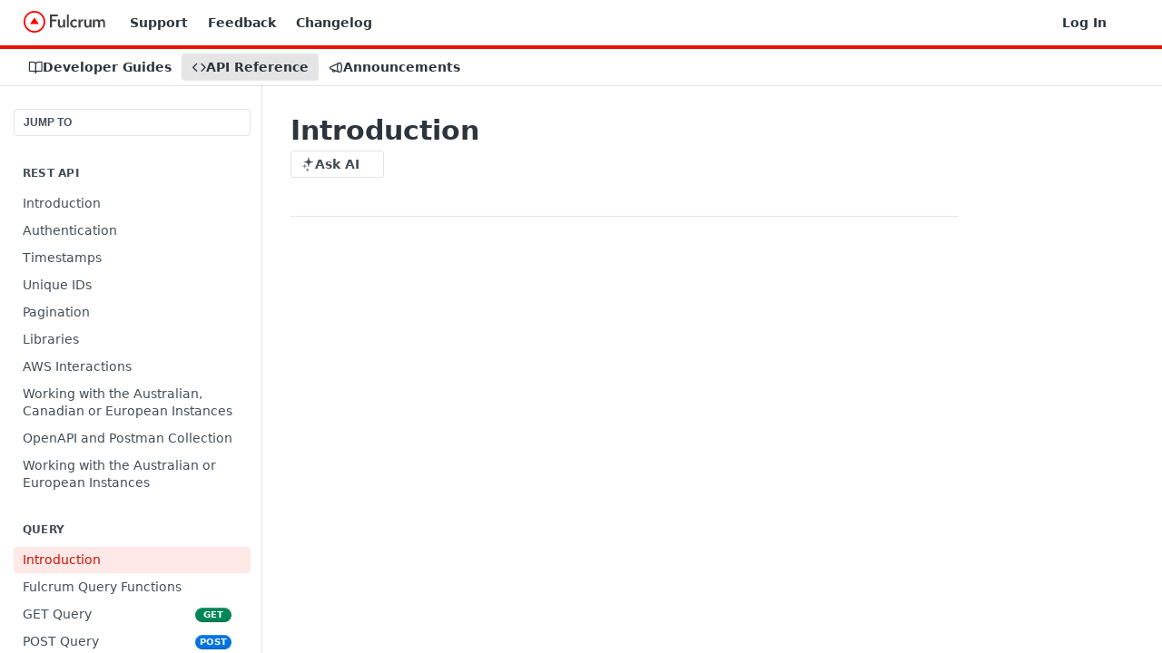

--- FILE ---
content_type: text/html; charset=utf-8
request_url: https://docs.fulcrumapp.com/reference/query-intro
body_size: 41348
content:
<!DOCTYPE html><html lang="en" style="" data-color-mode="system" class=" useReactApp isRefPage "><head><meta charset="utf-8"><meta name="readme-deploy" content="5.590.0"><meta name="readme-subdomain" content="fulcrum"><meta name="readme-repo" content="fulcrum-a87724205d35"><meta name="readme-version" content="2"><title>Introduction</title><meta name="description" content="The Query API provides read-only access to your Fulcrum forms, records, and other tables (repeatables, choice lists, members, media, etc.) by allowing you to execute standard SQL statements against the query endpoint. This endpoint queries your Fulcrum Organization's PostgreSQL database directly and…" data-rh="true"><meta property="og:title" content="Introduction" data-rh="true"><meta property="og:description" content="The Query API provides read-only access to your Fulcrum forms, records, and other tables (repeatables, choice lists, members, media, etc.) by allowing you to execute standard SQL statements against the query endpoint. This endpoint queries your Fulcrum Organization's PostgreSQL database directly and…" data-rh="true"><meta property="og:site_name" content="Fulcrum"><meta name="twitter:title" content="Introduction" data-rh="true"><meta name="twitter:description" content="The Query API provides read-only access to your Fulcrum forms, records, and other tables (repeatables, choice lists, members, media, etc.) by allowing you to execute standard SQL statements against the query endpoint. This endpoint queries your Fulcrum Organization's PostgreSQL database directly and…" data-rh="true"><meta name="twitter:card" content="summary_large_image"><meta name="viewport" content="width=device-width, initial-scale=1.0"><meta property="og:image" content="https://cdn.readme.io/og-image/create?type=reference&amp;title=Introduction&amp;projectTitle=Fulcrum&amp;description=The%20Query%20API%20provides%20read-only%20access%20to%20your%20Fulcrum%20forms%2C%20records%2C%20and%20other%20tables%20(repeatables%2C%20choice%20lists%2C%20members%2C%20media%2C%20etc.)%20by%20allowing%20you%20to%20execute%20standard%20SQL%20statements%20against%20the%20query%20endpoint.%20This%20endpoint%20queries%20your%20Fulcrum%20Organization's%20PostgreSQL%20database%20directly%20and%E2%80%A6&amp;logoUrl=https%3A%2F%2Ffiles.readme.io%2Fd0f12d3-fulcrum-logo.svg&amp;color=%23EB1300&amp;variant=light" data-rh="true"><meta name="twitter:image" content="https://cdn.readme.io/og-image/create?type=reference&amp;title=Introduction&amp;projectTitle=Fulcrum&amp;description=The%20Query%20API%20provides%20read-only%20access%20to%20your%20Fulcrum%20forms%2C%20records%2C%20and%20other%20tables%20(repeatables%2C%20choice%20lists%2C%20members%2C%20media%2C%20etc.)%20by%20allowing%20you%20to%20execute%20standard%20SQL%20statements%20against%20the%20query%20endpoint.%20This%20endpoint%20queries%20your%20Fulcrum%20Organization's%20PostgreSQL%20database%20directly%20and%E2%80%A6&amp;logoUrl=https%3A%2F%2Ffiles.readme.io%2Fd0f12d3-fulcrum-logo.svg&amp;color=%23EB1300&amp;variant=light" data-rh="true"><meta property="og:image:width" content="1200"><meta property="og:image:height" content="630"><link id="favicon" rel="shortcut icon" href="https://files.readme.io/8e66292-small-favicon.png" type="image/png"><link rel="canonical" href="https://docs.fulcrumapp.com/reference/query-intro"><script src="https://cdn.readme.io/public/js/unauthorized-redirect.js?1769701181387"></script><script src="https://cdn.readme.io/public/js/cash-dom.min.js?1769701181387"></script><link data-chunk="Footer" rel="preload" as="style" href="https://cdn.readme.io/public/hub/web/Footer.7ca87f1efe735da787ba.css">
<link data-chunk="RMDX" rel="preload" as="style" href="https://cdn.readme.io/public/hub/web/RMDX.9331f322bb5b573f9d25.css">
<link data-chunk="RMDX" rel="preload" as="style" href="https://cdn.readme.io/public/hub/web/7752.3285ba3fb2d992038206.css">
<link data-chunk="Reference" rel="preload" as="style" href="https://cdn.readme.io/public/hub/web/Reference.31c9a4c9e7df9d84137e.css">
<link data-chunk="Reference" rel="preload" as="style" href="https://cdn.readme.io/public/hub/web/705.75e3fc491ee8103c63a3.css">
<link data-chunk="Reference" rel="preload" as="style" href="https://cdn.readme.io/public/hub/web/5346.24ba6c3a67360a6d99aa.css">
<link data-chunk="SuperHubSearch" rel="preload" as="style" href="https://cdn.readme.io/public/hub/web/SuperHubSearch.0a07c236f7325e708425.css">
<link data-chunk="Header" rel="preload" as="style" href="https://cdn.readme.io/public/hub/web/Header.82413ef8974544a1864f.css">
<link data-chunk="Containers-EndUserContainer" rel="preload" as="style" href="https://cdn.readme.io/public/hub/web/Containers-EndUserContainer.3b855d9c94407527758f.css">
<link data-chunk="main" rel="preload" as="style" href="https://cdn.readme.io/public/hub/web/main.e535d1333e0ea1ac9c02.css">
<link data-chunk="main" rel="preload" as="style" href="https://cdn.readme.io/public/hub/web/ui-styles.8c62d2f8a6b576ec1aca.css">
<link data-chunk="main" rel="preload" as="script" href="https://cdn.readme.io/public/hub/web/main.52592d2fc9eb29c8e2b0.js">
<link data-chunk="routes-SuperHub" rel="preload" as="script" href="https://cdn.readme.io/public/hub/web/routes-SuperHub.352f6ae3496e6a32b329.js">
<link data-chunk="Containers-EndUserContainer" rel="preload" as="script" href="https://cdn.readme.io/public/hub/web/Containers-EndUserContainer.bd8e87167ddad537bf76.js">
<link data-chunk="Header" rel="preload" as="script" href="https://cdn.readme.io/public/hub/web/Header.06af58502a828bf9b23f.js">
<link data-chunk="SuperHubSearch" rel="preload" as="script" href="https://cdn.readme.io/public/hub/web/3766.649eaa2b700c2449e689.js">
<link data-chunk="SuperHubSearch" rel="preload" as="script" href="https://cdn.readme.io/public/hub/web/6123.a2ef3290db790599acca.js">
<link data-chunk="SuperHubSearch" rel="preload" as="script" href="https://cdn.readme.io/public/hub/web/6146.f99bcbc8d654cc36d7c8.js">
<link data-chunk="SuperHubSearch" rel="preload" as="script" href="https://cdn.readme.io/public/hub/web/8836.dbe2a8b6a6809625282d.js">
<link data-chunk="SuperHubSearch" rel="preload" as="script" href="https://cdn.readme.io/public/hub/web/SuperHubSearch.096cfc3639d6f9c74ec8.js">
<link data-chunk="routes-SuperHub-Routes" rel="preload" as="script" href="https://cdn.readme.io/public/hub/web/routes-SuperHub-Routes.bc9bea6baac181c4ec75.js">
<link data-chunk="Reference" rel="preload" as="script" href="https://cdn.readme.io/public/hub/web/6563.536d53a51a39205d3d9b.js">
<link data-chunk="Reference" rel="preload" as="script" href="https://cdn.readme.io/public/hub/web/6652.3900ee39f7cfe0a89511.js">
<link data-chunk="Reference" rel="preload" as="script" href="https://cdn.readme.io/public/hub/web/3781.e78b96a01630dde138be.js">
<link data-chunk="Reference" rel="preload" as="script" href="https://cdn.readme.io/public/hub/web/4581.98a46ad91ab550808446.js">
<link data-chunk="Reference" rel="preload" as="script" href="https://cdn.readme.io/public/hub/web/3137.07c39b556b342e6a6dca.js">
<link data-chunk="Reference" rel="preload" as="script" href="https://cdn.readme.io/public/hub/web/3648.5692fb7cb134a896a0b0.js">
<link data-chunk="Reference" rel="preload" as="script" href="https://cdn.readme.io/public/hub/web/1380.4581c35aa2367221e97b.js">
<link data-chunk="Reference" rel="preload" as="script" href="https://cdn.readme.io/public/hub/web/9138.a8d1ddeba8ae033588be.js">
<link data-chunk="Reference" rel="preload" as="script" href="https://cdn.readme.io/public/hub/web/9602.0996aab4704854756684.js">
<link data-chunk="Reference" rel="preload" as="script" href="https://cdn.readme.io/public/hub/web/4279.baf37337b3485a69fca1.js">
<link data-chunk="Reference" rel="preload" as="script" href="https://cdn.readme.io/public/hub/web/6349.f5fb17d5665e02ff626d.js">
<link data-chunk="Reference" rel="preload" as="script" href="https://cdn.readme.io/public/hub/web/5346.68c7edef167f51991aae.js">
<link data-chunk="Reference" rel="preload" as="script" href="https://cdn.readme.io/public/hub/web/4644.daf552d08b2238db683d.js">
<link data-chunk="Reference" rel="preload" as="script" href="https://cdn.readme.io/public/hub/web/3463.58348e3057924361494b.js">
<link data-chunk="Reference" rel="preload" as="script" href="https://cdn.readme.io/public/hub/web/705.3493d2b57a1cd7b02eb2.js">
<link data-chunk="Reference" rel="preload" as="script" href="https://cdn.readme.io/public/hub/web/6922.ce4a6896ba5641ccc688.js">
<link data-chunk="Reference" rel="preload" as="script" href="https://cdn.readme.io/public/hub/web/2930.5992028b96fd52f32d56.js">
<link data-chunk="Reference" rel="preload" as="script" href="https://cdn.readme.io/public/hub/web/8951.faa6b2e8f237e648e441.js">
<link data-chunk="Reference" rel="preload" as="script" href="https://cdn.readme.io/public/hub/web/Reference.8820fa4f37661e29c9e2.js">
<link data-chunk="ConnectMetadata" rel="preload" as="script" href="https://cdn.readme.io/public/hub/web/ConnectMetadata.47a4904ddb7a63d98f7b.js">
<link data-chunk="RMDX" rel="preload" as="script" href="https://cdn.readme.io/public/hub/web/8424.7ca51ba764db137ea058.js">
<link data-chunk="RMDX" rel="preload" as="script" href="https://cdn.readme.io/public/hub/web/8956.3758e76c308f3296d797.js">
<link data-chunk="RMDX" rel="preload" as="script" href="https://cdn.readme.io/public/hub/web/8850.375069a2e833ef27cc95.js">
<link data-chunk="RMDX" rel="preload" as="script" href="https://cdn.readme.io/public/hub/web/6825.51c479bcb6c34d8905c6.js">
<link data-chunk="RMDX" rel="preload" as="script" href="https://cdn.readme.io/public/hub/web/7752.e52ce1d081d91e5774db.js">
<link data-chunk="RMDX" rel="preload" as="script" href="https://cdn.readme.io/public/hub/web/4986.fac87e41ab2b319a47b8.js">
<link data-chunk="RMDX" rel="preload" as="script" href="https://cdn.readme.io/public/hub/web/RMDX.00ef4af36b1951127c26.js">
<link data-chunk="Footer" rel="preload" as="script" href="https://cdn.readme.io/public/hub/web/Footer.dad73322159a06fdea08.js">
<link data-chunk="main" rel="stylesheet" href="https://cdn.readme.io/public/hub/web/ui-styles.8c62d2f8a6b576ec1aca.css">
<link data-chunk="main" rel="stylesheet" href="https://cdn.readme.io/public/hub/web/main.e535d1333e0ea1ac9c02.css">
<link data-chunk="Containers-EndUserContainer" rel="stylesheet" href="https://cdn.readme.io/public/hub/web/Containers-EndUserContainer.3b855d9c94407527758f.css">
<link data-chunk="Header" rel="stylesheet" href="https://cdn.readme.io/public/hub/web/Header.82413ef8974544a1864f.css">
<link data-chunk="SuperHubSearch" rel="stylesheet" href="https://cdn.readme.io/public/hub/web/SuperHubSearch.0a07c236f7325e708425.css">
<link data-chunk="Reference" rel="stylesheet" href="https://cdn.readme.io/public/hub/web/5346.24ba6c3a67360a6d99aa.css">
<link data-chunk="Reference" rel="stylesheet" href="https://cdn.readme.io/public/hub/web/705.75e3fc491ee8103c63a3.css">
<link data-chunk="Reference" rel="stylesheet" href="https://cdn.readme.io/public/hub/web/Reference.31c9a4c9e7df9d84137e.css">
<link data-chunk="RMDX" rel="stylesheet" href="https://cdn.readme.io/public/hub/web/7752.3285ba3fb2d992038206.css">
<link data-chunk="RMDX" rel="stylesheet" href="https://cdn.readme.io/public/hub/web/RMDX.9331f322bb5b573f9d25.css">
<link data-chunk="Footer" rel="stylesheet" href="https://cdn.readme.io/public/hub/web/Footer.7ca87f1efe735da787ba.css"><!-- CUSTOM CSS--><style title="rm-custom-css">:root{--project-color-primary:#EB1300;--project-color-inverse:#fff;--recipe-button-color:#EB1300;--recipe-button-color-hover:#850b00;--recipe-button-color-active:#520700;--recipe-button-color-focus:rgba(235, 19, 0, 0.25);--recipe-button-color-disabled:#ffbeb8}[id=enterprise] .ReadMeUI[is=AlgoliaSearch]{--project-color-primary:#EB1300;--project-color-inverse:#fff}a{color:var(--color-link-primary,#eb1300)}a:hover{color:var(--color-link-primary-darken-5,#850b00)}a.text-muted:hover{color:var(--color-link-primary,#eb1300)}.btn.btn-primary{background-color:#eb1300}.btn.btn-primary:hover{background-color:#850b00}.theme-line #hub-landing-top h2{color:#eb1300}#hub-landing-top .btn:hover{color:#eb1300}.theme-line #hub-landing-top .btn:hover{color:#fff}.theme-solid header#hub-header #header-top{background-color:#eb1300}.theme-solid.header-gradient header#hub-header #header-top{background:linear-gradient(to bottom,#eb1300,#9e0d00)}.theme-solid.header-custom header#hub-header #header-top{background-image:url(undefined)}.theme-line header#hub-header #header-top{border-bottom-color:#eb1300}.theme-line header#hub-header #header-top .btn{background-color:#eb1300}header#hub-header #header-top #header-logo{width:150px;height:40px;margin-top:0;background-image:url(https://files.readme.io/d0f12d3-fulcrum-logo.svg)}#hub-subheader-parent #hub-subheader .hub-subheader-breadcrumbs .dropdown-menu a:hover{background-color:#eb1300}#subheader-links a.active{color:#eb1300!important;box-shadow:inset 0 -2px 0 #eb1300}#subheader-links a:hover{color:#eb1300!important;box-shadow:inset 0 -2px 0 #eb1300;opacity:.7}.discussion .submit-vote.submit-vote-parent.voted a.submit-vote-button{background-color:#eb1300}section#hub-discuss .discussion a .discuss-body h4{color:#eb1300}section#hub-discuss .discussion a:hover .discuss-body h4{color:#850b00}#hub-subheader-parent #hub-subheader.sticky-header.sticky{border-bottom-color:#eb1300}#hub-subheader-parent #hub-subheader.sticky-header.sticky .search-box{border-bottom-color:#eb1300}#hub-search-results h3 em{color:#eb1300}.main_background,.tag-item{background:#eb1300!important}.main_background:hover{background:#850b00!important}.main_color{color:#eb1300!important}.border_bottom_main_color{border-bottom:2px solid #eb1300}.main_color_hover:hover{color:#eb1300!important}section#hub-discuss h1{color:#eb1300}#hub-reference .hub-api .api-definition .api-try-it-out.active{border-color:#eb1300;background-color:#eb1300}#hub-reference .hub-api .api-definition .api-try-it-out.active:hover{background-color:#850b00;border-color:#850b00}#hub-reference .hub-api .api-definition .api-try-it-out:hover{border-color:#eb1300;color:#eb1300}#hub-reference .hub-reference .logs .logs-empty .logs-login-button,#hub-reference .hub-reference .logs .logs-login .logs-login-button{background-color:var(--project-color-primary,#eb1300);border-color:var(--project-color-primary,#eb1300)}#hub-reference .hub-reference .logs .logs-empty .logs-login-button:hover,#hub-reference .hub-reference .logs .logs-login .logs-login-button:hover{background-color:#850b00;border-color:#850b00}#hub-reference .hub-reference .logs .logs-empty>svg>path,#hub-reference .hub-reference .logs .logs-login>svg>path{fill:#eb1300;fill:var(--project-color-primary,#eb1300)}#hub-reference .hub-reference .logs:last-child .logs-empty,#hub-reference .hub-reference .logs:last-child .logs-login{margin-bottom:35px}#hub-reference .hub-reference .hub-reference-section .hub-reference-left header .hub-reference-edit:hover{color:#eb1300}.main-color-accent{border-bottom:3px solid #eb1300;padding-bottom:8px}</style><meta name="google-site-verification" content="8UsoERZW5Ge4Vbu7KcEPVQosnGYc6tF2_oAtXsa96Ps"><meta name="loadedProject" content="fulcrum"><script>var storedColorMode = `system` === 'system' ? window.localStorage.getItem('color-scheme') : `system`
document.querySelector('[data-color-mode]').setAttribute('data-color-mode', storedColorMode)</script><script id="config" type="application/json" data-json="{&quot;algoliaIndex&quot;:&quot;readme_search_v2&quot;,&quot;amplitude&quot;:{&quot;apiKey&quot;:&quot;dc8065a65ef83d6ad23e37aaf014fc84&quot;,&quot;enabled&quot;:true},&quot;asset_url&quot;:&quot;https://cdn.readme.io&quot;,&quot;dashDomain&quot;:&quot;dash.readme.com&quot;,&quot;domain&quot;:&quot;readme.io&quot;,&quot;domainFull&quot;:&quot;https://dash.readme.com&quot;,&quot;encryptedLocalStorageKey&quot;:&quot;ekfls-2025-03-27&quot;,&quot;fullstory&quot;:{&quot;enabled&quot;:true,&quot;orgId&quot;:&quot;FSV9A&quot;},&quot;git&quot;:{&quot;sync&quot;:{&quot;bitbucket&quot;:{&quot;installationLink&quot;:&quot;https://developer.atlassian.com/console/install/310151e6-ca1a-4a44-9af6-1b523fea0561?signature=AYABeMn9vqFkrg%2F1DrJAQxSyVf4AAAADAAdhd3Mta21zAEthcm46YXdzOmttczp1cy13ZXN0LTI6NzA5NTg3ODM1MjQzOmtleS83MDVlZDY3MC1mNTdjLTQxYjUtOWY5Yi1lM2YyZGNjMTQ2ZTcAuAECAQB4IOp8r3eKNYw8z2v%2FEq3%2FfvrZguoGsXpNSaDveR%2FF%2Fo0BHUxIjSWx71zNK2RycuMYSgAAAH4wfAYJKoZIhvcNAQcGoG8wbQIBADBoBgkqhkiG9w0BBwEwHgYJYIZIAWUDBAEuMBEEDOJgARbqndU9YM%2FRdQIBEIA7unpCah%2BIu53NA72LkkCDhNHOv%2BgRD7agXAO3jXqw0%2FAcBOB0%2F5LmpzB5f6B1HpkmsAN2i2SbsFL30nkAB2F3cy1rbXMAS2Fybjphd3M6a21zOmV1LXdlc3QtMTo3MDk1ODc4MzUyNDM6a2V5LzQ2MzBjZTZiLTAwYzMtNGRlMi04NzdiLTYyN2UyMDYwZTVjYwC4AQICAHijmwVTMt6Oj3F%2B0%2B0cVrojrS8yZ9ktpdfDxqPMSIkvHAGT%[base64]%2BMHwGCSqGSIb3DQEHBqBvMG0CAQAwaAYJKoZIhvcNAQcBMB4GCWCGSAFlAwQBLjARBAzzWhThsIgJwrr%2FY2ECARCAOxoaW9pob21lweyAfrIm6Fw7gd8D%2B%2F8LHk4rl3jjULDM35%2FVPuqBrqKunYZSVCCGNGB3RqpQJr%2FasASiAgAAAAAMAAAQAAAAAAAAAAAAAAAAAEokowLKsF1tMABEq%2BKNyJP%2F%2F%2F%2F%2FAAAAAQAAAAAAAAAAAAAAAQAAADJLzRcp6MkqKR43PUjOiRxxbxXYhLc6vFXEutK3%2BQ71yuPq4dC8pAHruOVQpvVcUSe8dptV8c7wR8BTJjv%2F%2FNe8r0g%3D&amp;product=bitbucket&quot;}}},&quot;metrics&quot;:{&quot;billingCronEnabled&quot;:&quot;true&quot;,&quot;dashUrl&quot;:&quot;https://m.readme.io&quot;,&quot;defaultUrl&quot;:&quot;https://m.readme.io&quot;,&quot;exportMaxRetries&quot;:12,&quot;wsUrl&quot;:&quot;wss://m.readme.io&quot;},&quot;micro&quot;:{&quot;baseUrl&quot;:&quot;https://micro-beta.readme.com&quot;},&quot;proxyUrl&quot;:&quot;https://try.readme.io&quot;,&quot;readmeRecaptchaSiteKey&quot;:&quot;6LesVBYpAAAAAESOCHOyo2kF9SZXPVb54Nwf3i2x&quot;,&quot;releaseVersion&quot;:&quot;5.590.0&quot;,&quot;reservedWords&quot;:{&quot;tools&quot;:[&quot;execute-request&quot;,&quot;get-code-snippet&quot;,&quot;get-endpoint&quot;,&quot;get-request-body&quot;,&quot;get-response-schema&quot;,&quot;get-server-variables&quot;,&quot;list-endpoints&quot;,&quot;list-security-schemes&quot;,&quot;list-specs&quot;,&quot;search-specs&quot;,&quot;search&quot;,&quot;fetch&quot;]},&quot;sentry&quot;:{&quot;dsn&quot;:&quot;https://3bbe57a973254129bcb93e47dc0cc46f@o343074.ingest.sentry.io/2052166&quot;,&quot;enabled&quot;:true},&quot;shMigration&quot;:{&quot;promoVideo&quot;:&quot;&quot;,&quot;forceWaitlist&quot;:false,&quot;migrationPreview&quot;:false},&quot;sslBaseDomain&quot;:&quot;readmessl.com&quot;,&quot;sslGenerationService&quot;:&quot;ssl.readmessl.com&quot;,&quot;stripePk&quot;:&quot;pk_live_5103PML2qXbDukVh7GDAkQoR4NSuLqy8idd5xtdm9407XdPR6o3bo663C1ruEGhXJjpnb2YCpj8EU1UvQYanuCjtr00t1DRCf2a&quot;,&quot;superHub&quot;:{&quot;newProjectsEnabled&quot;:true},&quot;wootric&quot;:{&quot;accountToken&quot;:&quot;NPS-122b75a4&quot;,&quot;enabled&quot;:true}}"></script></head><body class="body-none theme-line header-solid header-bg-size-auto header-bg-pos-tl header-overlay-triangles reference-layout-column lumosity-normal hub-full"><div id="ssr-top"></div><div id="ssr-main"><div class="App ThemeContext ThemeContext_dark ThemeContext_classic ThemeContext_line" style="--color-primary:#EB1300;--color-primary-inverse:#fff;--color-primary-alt:#9e0d00;--color-primary-darken-10:#b80f00;--color-primary-darken-20:#850b00;--color-primary-alpha-25:rgba(235, 19, 0, 0.25);--color-link-primary:#EB1300;--color-link-primary-darken-5:#d11100;--color-link-primary-darken-10:#b80f00;--color-link-primary-darken-20:#850b00;--color-link-primary-alpha-50:rgba(235, 19, 0, 0.5);--color-link-primary-alpha-25:rgba(235, 19, 0, 0.25);--color-link-background:rgba(235, 19, 0, 0.09);--color-link-text:#fff;--color-login-link:#018ef5;--color-login-link-text:#fff;--color-login-link-darken-10:#0171c2;--color-login-link-primary-alpha-50:rgba(1, 142, 245, 0.5)"><div class="SuperHub2RNxzk6HzHiJ"><div class="ContentWithOwlbotx4PaFDoA1KMz"><div class="ContentWithOwlbot-content2X1XexaN8Lf2"><header class="Header3zzata9F_ZPQ rm-Header_classic Header_collapsible3n0YXfOvb_Al rm-Header Header-links-buttons"><div class="rm-Header-top Header-topuTMpygDG4e1V Header-top_classic3g7Q6zoBy8zh"><div class="rm-Container rm-Container_flex"><div style="outline:none" tabindex="-1"><a href="#content" target="_self" class="Button Button_md rm-JumpTo Header-jumpTo3IWKQXmhSI5D Button_primary">Jump to Content</a></div><div class="rm-Header-left Header-leftADQdGVqx1wqU"><a class="rm-Logo Header-logo1Xy41PtkzbdG" href="/docs" target="_self"><img alt="Fulcrum" class="rm-Logo-img Header-logo-img3YvV4lcGKkeb" src="https://files.readme.io/d0f12d3-fulcrum-logo.svg"/></a><a class="Button Button_md rm-Header-link rm-Header-top-link Button_slate_text Header-link2tXYTgXq85zW" href="https://help.fulcrumapp.com" target="_self" to="https://help.fulcrumapp.com">Support</a><a class="Button Button_md rm-Header-link rm-Header-top-link Button_slate_text Header-link2tXYTgXq85zW" href="https://feedback.fulcrumapp.com/feature-requests" target="_self" to="https://feedback.fulcrumapp.com/feature-requests">Feedback</a><a class="Button Button_md rm-Header-link rm-Header-top-link Button_slate_text Header-link2tXYTgXq85zW" href="https://feedback.fulcrumapp.com/changelog" target="_self" to="https://feedback.fulcrumapp.com/changelog">Changelog</a></div><div class="rm-Header-left Header-leftADQdGVqx1wqU Header-left_mobile1RG-X93lx6PF"><div><button aria-label="Toggle navigation menu" class="icon-menu menu3d6DYNDa3tk5" type="button"></button><div class=""><div class="Flyout95xhYIIoTKtc undefined rm-Flyout" data-testid="flyout"><div class="MobileFlyout1hHJpUd-nYkd"><a class="rm-MobileFlyout-item NavItem-item1gDDTqaXGhm1 NavItem-item_mobile1qG3gd-Mkck- " href="/docs" target="_self"><i class="icon-guides NavItem-badge1qOxpfTiALoz rm-Header-bottom-link-icon"></i><span class="NavItem-textSlZuuL489uiw">Developer Guides</span></a><a aria-current="page" class="rm-MobileFlyout-item NavItem-item1gDDTqaXGhm1 NavItem-item_mobile1qG3gd-Mkck-  active" href="/reference" target="_self"><i class="icon-references NavItem-badge1qOxpfTiALoz rm-Header-bottom-link-icon"></i><span class="NavItem-textSlZuuL489uiw">API Reference</span></a><a class="rm-MobileFlyout-item NavItem-item1gDDTqaXGhm1 NavItem-item_mobile1qG3gd-Mkck- " href="/changelog" target="_self"><i class="icon-changelog NavItem-badge1qOxpfTiALoz rm-Header-bottom-link-icon"></i><span class="NavItem-textSlZuuL489uiw">Announcements</span></a><hr class="MobileFlyout-divider10xf7R2X1MeW"/><a class="rm-MobileFlyout-item NavItem-item1gDDTqaXGhm1 NavItem-item_mobile1qG3gd-Mkck- NavItem_dropdown-muted1xJVuczwGc74" href="https://help.fulcrumapp.com" rel="noopener" target="_blank" to="https://help.fulcrumapp.com">Support</a><a class="rm-MobileFlyout-item NavItem-item1gDDTqaXGhm1 NavItem-item_mobile1qG3gd-Mkck- NavItem_dropdown-muted1xJVuczwGc74" href="https://feedback.fulcrumapp.com/feature-requests" rel="noopener" target="_blank" to="https://feedback.fulcrumapp.com/feature-requests">Feedback</a><a class="rm-MobileFlyout-item NavItem-item1gDDTqaXGhm1 NavItem-item_mobile1qG3gd-Mkck- NavItem_dropdown-muted1xJVuczwGc74" href="https://feedback.fulcrumapp.com/changelog" rel="noopener" target="_blank" to="https://feedback.fulcrumapp.com/changelog">Changelog</a><a class="rm-MobileFlyout-item NavItem-item1gDDTqaXGhm1 NavItem-item_mobile1qG3gd-Mkck- NavItem_dropdown-muted1xJVuczwGc74" href="/login?redirect_uri=/reference/query-intro" target="_self" to="/login?redirect_uri=/reference/query-intro">Log In</a><a class="MobileFlyout-logo3Lq1eTlk1K76 Header-logo1Xy41PtkzbdG rm-Logo" href="/docs" target="_self"><img alt="Fulcrum" class="Header-logo-img3YvV4lcGKkeb rm-Logo-img" src="https://files.readme.io/d0f12d3-fulcrum-logo.svg"/></a></div></div></div></div><div class="Header-left-nav2xWPWMNHOGf_"><i aria-hidden="true" class="icon-references Header-left-nav-icon10glJKFwewOv"></i>API Reference</div></div><div class="rm-Header-right Header-right21PC2XTT6aMg"><span class="Header-right_desktop14ja01RUQ7HE"><a href="/login?redirect_uri=/reference/query-intro" target="_self" class="Button Button_md Header-link2tXYTgXq85zW NavItem2xSfFaVqfRjy NavItem_mdrYO3ChA2kYvP rm-Header-top-link rm-Header-top-link_login Button_primary_ghost Button_primary">Log In</a></span><div class="Header-searchtb6Foi0-D9Vx"><button aria-label="Search ⌘k" class="rm-SearchToggle" data-symbol="⌘"><div class="rm-SearchToggle-icon icon-search1"></div></button></div><div class="ThemeToggle-wrapper1ZcciJoF3Lq3 Dropdown Dropdown_closed" data-testid="dropdown-container"><button aria-label="Toggle color scheme" id="ThemeToggle-button-static-id-placeholder" aria-haspopup="dialog" class="Button Button_sm rm-ThemeToggle ThemeToggle2xLp9tbEJ0XB Dropdown-toggle Button_primary_ghost Button_primary" type="button"><svg aria-labelledby="ThemeToggle-button-static-id-placeholder" class="Icon ThemeToggle-Icon22I6nqvxacln ThemeToggle-Icon_active2ocLaPY47U28" role="img" viewBox="0 0 24 24"><path class="ThemeToggle-Icon-raysbSO3FKsq2hn" d="M12 2v2"></path><path d="M14.837 16.385a6 6 0 1 1-7.223-7.222c.624-.147.97.66.715 1.248a4 4 0 0 0 5.26 5.259c.589-.255 1.396.09 1.248.715"></path><path d="M16 12a4 4 0 0 0-4-4"></path><path class="ThemeToggle-Icon-raysbSO3FKsq2hn" d="m19 5-1.256 1.256"></path><path class="ThemeToggle-Icon-raysbSO3FKsq2hn" d="M20 12h2"></path></svg><svg aria-labelledby="ThemeToggle-button-static-id-placeholder" class="Icon ThemeToggle-Icon22I6nqvxacln ThemeToggle-Icon_dark3c1eP_qTU7uF" role="img" viewBox="0 0 24 24"><path d="M19 14.79C18.8427 16.4922 18.2039 18.1144 17.1582 19.4668C16.1126 20.8192 14.7035 21.8458 13.0957 22.4265C11.4879 23.0073 9.74798 23.1181 8.0795 22.7461C6.41102 22.3741 4.88299 21.5345 3.67423 20.3258C2.46546 19.117 1.62594 17.589 1.25391 15.9205C0.881876 14.252 0.992717 12.5121 1.57346 10.9043C2.1542 9.29651 3.18083 7.88737 4.53321 6.84175C5.8856 5.79614 7.5078 5.15731 9.21 5C8.21341 6.34827 7.73385 8.00945 7.85853 9.68141C7.98322 11.3534 8.70386 12.9251 9.8894 14.1106C11.0749 15.2961 12.6466 16.0168 14.3186 16.1415C15.9906 16.2662 17.6517 15.7866 19 14.79Z"></path><path class="ThemeToggle-Icon-star2kOSzvXrVCbT" d="M18.3707 1C18.3707 3.22825 16.2282 5.37069 14 5.37069C16.2282 5.37069 18.3707 7.51313 18.3707 9.74138C18.3707 7.51313 20.5132 5.37069 22.7414 5.37069C20.5132 5.37069 18.3707 3.22825 18.3707 1Z"></path></svg><svg aria-labelledby="ThemeToggle-button-static-id-placeholder" class="Icon ThemeToggle-Icon22I6nqvxacln" role="img" viewBox="0 0 24 24"><path class="ThemeToggle-Icon-raysbSO3FKsq2hn" d="M12 1V3"></path><path class="ThemeToggle-Icon-raysbSO3FKsq2hn" d="M18.36 5.64L19.78 4.22"></path><path class="ThemeToggle-Icon-raysbSO3FKsq2hn" d="M21 12H23"></path><path class="ThemeToggle-Icon-raysbSO3FKsq2hn" d="M18.36 18.36L19.78 19.78"></path><path class="ThemeToggle-Icon-raysbSO3FKsq2hn" d="M12 21V23"></path><path class="ThemeToggle-Icon-raysbSO3FKsq2hn" d="M4.22 19.78L5.64 18.36"></path><path class="ThemeToggle-Icon-raysbSO3FKsq2hn" d="M1 12H3"></path><path class="ThemeToggle-Icon-raysbSO3FKsq2hn" d="M4.22 4.22L5.64 5.64"></path><path d="M12 17C14.7614 17 17 14.7614 17 12C17 9.23858 14.7614 7 12 7C9.23858 7 7 9.23858 7 12C7 14.7614 9.23858 17 12 17Z"></path></svg></button></div></div></div></div><div class="Header-bottom2eLKOFXMEmh5 Header-bottom_classic rm-Header-bottom"><div class="rm-Container rm-Container_flex"><nav aria-label="Primary navigation" class="Header-leftADQdGVqx1wqU Header-subnavnVH8URdkgvEl" role="navigation"><a class="Button Button_md rm-Header-link rm-Header-bottom-link Button_slate_text Header-bottom-link_mobile " href="/docs" target="_self"><i class="icon-guides rm-Header-bottom-link-icon"></i><span>Developer Guides</span></a><a aria-current="page" class="Button Button_md rm-Header-link rm-Header-bottom-link Button_slate_text Header-bottom-link_mobile  active" href="/reference" target="_self"><i class="icon-references rm-Header-bottom-link-icon"></i><span>API Reference</span></a><a class="Button Button_md rm-Header-link rm-Header-bottom-link Button_slate_text Header-bottom-link_mobile " href="/changelog" target="_self"><i class="icon-changelog rm-Header-bottom-link-icon"></i><span>Announcements</span></a><div class="Header-subnav-tabyNLkcOA6xAra" style="transform:translateX(0px);width:0"></div></nav><button align="center" justify="between" style="--flex-gap:var(--xs)" class="Button Button_sm Flex Flex_row MobileSubnav1DsTfasXloM2 Button_contrast Button_contrast_outline" type="button"><span class="Button-label">Introduction</span><span class="IconWrapper Icon-wrapper2z2wVIeGsiUy"><span class="Icon3_D2ysxFZ_ll Icon-empty6PuNZVw0joPv" style="--icon-color:inherit;--icon-size:inherit;--icon-stroke-width:2px"></span></span></button></div></div><div class="hub-search-results--reactApp " id="hub-search-results"><div class="hub-container"><div class="modal-backdrop rm-SearchModal" role="button" tabindex="0"><div aria-label="Search Dialog" class="SuperHubSearchI_obvfvvQi4g" id="AppSearch" role="tabpanel" tabindex="0"><div data-focus-guard="true" tabindex="-1" style="width:1px;height:0px;padding:0;overflow:hidden;position:fixed;top:1px;left:1px"></div><div data-focus-lock-disabled="disabled" class="SuperHubSearch-container2BhYey2XE-Ij"><div class="SuperHubSearch-col1km8vLFgOaYj"><div class="SearchBoxnZBxftziZGcz"><input aria-label="Search" autoCapitalize="off" autoComplete="off" autoCorrect="off" spellcheck="false" tabindex="0" aria-required="false" class="Input Input_md SearchBox-inputR4jffU8l10iF" type="search" value=""/></div><div class="SearchTabs3rNhUK3HjrRJ"><div class="Tabs Tabs-list" role="tablist"><div aria-label="All" aria-selected="true" class="SearchTabs-tab1TrpmhQv840T Tabs-listItem Tabs-listItem_active" role="tab" tabindex="1"><span class="SearchTabs-tab1TrpmhQv840T"><span class="IconWrapper Icon-wrapper2z2wVIeGsiUy"><span class="Icon3_D2ysxFZ_ll Icon-empty6PuNZVw0joPv icon" style="--icon-color:inherit;--icon-size:inherit;--icon-stroke-width:2px"></span></span>All</span></div><div aria-label="Pages" aria-selected="false" class="SearchTabs-tab1TrpmhQv840T Tabs-listItem" role="tab" tabindex="1"><span class="SearchTabs-tab1TrpmhQv840T"><span class="IconWrapper Icon-wrapper2z2wVIeGsiUy"><span class="Icon3_D2ysxFZ_ll Icon-empty6PuNZVw0joPv icon" style="--icon-color:inherit;--icon-size:inherit;--icon-stroke-width:2px"></span></span>Pages</span></div></div></div><div class="rm-SearchModal-empty SearchResults35_kFOb1zvxX SearchResults_emptyiWzyXErtNcQJ"><span class="IconWrapper Icon-wrapper2z2wVIeGsiUy"><span class="Icon3_D2ysxFZ_ll Icon-empty6PuNZVw0joPv rm-SearchModal-empty-icon icon icon-search" style="--icon-color:inherit;--icon-size:var(--icon-md);--icon-stroke-width:2px"></span></span><h6 class="Title Title6 rm-SearchModal-empty-text">Start typing to search…</h6></div></div></div><div data-focus-guard="true" tabindex="-1" style="width:1px;height:0px;padding:0;overflow:hidden;position:fixed;top:1px;left:1px"></div></div></div></div></div></header><main class="SuperHubReference3_1nwDyq5sO3 rm-ReferenceMain rm-ReferenceMain-SuperHub rm-Container rm-Container_flex" id="Explorer"><nav aria-label="Secondary navigation" class="rm-Sidebar hub-sidebar reference-redesign Nav3C5f8FcjkaHj" id="reference-sidebar" role="navigation"><div class="Main-QuickNav-container1OiLvjSDusO6"><button aria-keyshortcuts="Control+/ Meta+/" class="QuickNav1q-OoMjiX_Yr QuickNav-button2KzlQbz5Pm2Y">JUMP TO</button></div><div class="Sidebar1t2G1ZJq-vU1 rm-Sidebar hub-sidebar-content"><section class="Sidebar-listWrapper6Q9_yUrG906C rm-Sidebar-section"><h2 class="Sidebar-headingTRQyOa2pk0gh rm-Sidebar-heading">REST API</h2><ul class="Sidebar-list_sidebarLayout3RaX72iQNOEI Sidebar-list3cZWQLaBf9k8 rm-Sidebar-list"><li class="Sidebar-item23D-2Kd61_k3"><a class="Sidebar-link2Dsha-r-GKh2 childless text-wrap rm-Sidebar-link" target="_self" href="/reference/rest-api-intro"><span class="Sidebar-link-textLuTE1ySm4Kqn"><span class="Sidebar-link-text_label1gCT_uPnx7Gu">Introduction</span></span></a></li><li class="Sidebar-item23D-2Kd61_k3"><a class="Sidebar-link2Dsha-r-GKh2 childless text-wrap rm-Sidebar-link" target="_self" href="/reference/rest-api-auth"><span class="Sidebar-link-textLuTE1ySm4Kqn"><span class="Sidebar-link-text_label1gCT_uPnx7Gu">Authentication</span></span></a></li><li class="Sidebar-item23D-2Kd61_k3"><a class="Sidebar-link2Dsha-r-GKh2 childless text-wrap rm-Sidebar-link" target="_self" href="/reference/rest-api-timestamps"><span class="Sidebar-link-textLuTE1ySm4Kqn"><span class="Sidebar-link-text_label1gCT_uPnx7Gu">Timestamps</span></span></a></li><li class="Sidebar-item23D-2Kd61_k3"><a class="Sidebar-link2Dsha-r-GKh2 childless text-wrap rm-Sidebar-link" target="_self" href="/reference/rest-api-unique-ids"><span class="Sidebar-link-textLuTE1ySm4Kqn"><span class="Sidebar-link-text_label1gCT_uPnx7Gu">Unique IDs</span></span></a></li><li class="Sidebar-item23D-2Kd61_k3"><a class="Sidebar-link2Dsha-r-GKh2 childless text-wrap rm-Sidebar-link" target="_self" href="/reference/rest-api-pagination"><span class="Sidebar-link-textLuTE1ySm4Kqn"><span class="Sidebar-link-text_label1gCT_uPnx7Gu">Pagination</span></span></a></li><li class="Sidebar-item23D-2Kd61_k3"><a class="Sidebar-link2Dsha-r-GKh2 childless text-wrap rm-Sidebar-link" target="_self" href="/reference/rest-api-libraries"><span class="Sidebar-link-textLuTE1ySm4Kqn"><span class="Sidebar-link-text_label1gCT_uPnx7Gu">Libraries</span></span></a></li><li class="Sidebar-item23D-2Kd61_k3"><a class="Sidebar-link2Dsha-r-GKh2 childless text-wrap rm-Sidebar-link" target="_self" href="/reference/aws-interactions"><span class="Sidebar-link-textLuTE1ySm4Kqn"><span class="Sidebar-link-text_label1gCT_uPnx7Gu">AWS Interactions</span></span></a></li><li class="Sidebar-item23D-2Kd61_k3"><a class="Sidebar-link2Dsha-r-GKh2 childless text-wrap rm-Sidebar-link" target="_self" href="/reference/working-with-other-instances"><span class="Sidebar-link-textLuTE1ySm4Kqn"><span class="Sidebar-link-text_label1gCT_uPnx7Gu">Working with the Australian, Canadian or European Instances</span></span></a></li><li class="Sidebar-item23D-2Kd61_k3"><a class="Sidebar-link2Dsha-r-GKh2 childless text-wrap rm-Sidebar-link" target="_self" href="/reference/openapi-and-postman-collection"><span class="Sidebar-link-textLuTE1ySm4Kqn"><span class="Sidebar-link-text_label1gCT_uPnx7Gu">OpenAPI and Postman Collection</span></span></a></li><li class="Sidebar-item23D-2Kd61_k3"><a class="Sidebar-link2Dsha-r-GKh2 childless text-wrap rm-Sidebar-link" target="_self" href="/reference/working-with-the-australian-and-european-instances"><span class="Sidebar-link-textLuTE1ySm4Kqn"><span class="Sidebar-link-text_label1gCT_uPnx7Gu">Working with the Australian or European Instances</span></span></a></li></ul></section><section class="Sidebar-listWrapper6Q9_yUrG906C rm-Sidebar-section"><h2 class="Sidebar-headingTRQyOa2pk0gh rm-Sidebar-heading">QUERY</h2><ul class="Sidebar-list_sidebarLayout3RaX72iQNOEI Sidebar-list3cZWQLaBf9k8 rm-Sidebar-list"><li class="Sidebar-item23D-2Kd61_k3"><a aria-current="page" class="Sidebar-link2Dsha-r-GKh2 childless text-wrap rm-Sidebar-link active" target="_self" href="/reference/query-intro"><span class="Sidebar-link-textLuTE1ySm4Kqn"><span class="Sidebar-link-text_label1gCT_uPnx7Gu">Introduction</span></span></a></li><li class="Sidebar-item23D-2Kd61_k3"><a class="Sidebar-link2Dsha-r-GKh2 childless text-wrap rm-Sidebar-link" target="_self" href="/reference/query-functions"><span class="Sidebar-link-textLuTE1ySm4Kqn"><span class="Sidebar-link-text_label1gCT_uPnx7Gu">Fulcrum Query Functions</span></span></a></li><li class="Sidebar-item23D-2Kd61_k3"><a class="Sidebar-link2Dsha-r-GKh2 childless text-wrap rm-Sidebar-link" target="_self" href="/reference/query-get"><span class="Sidebar-link-textLuTE1ySm4Kqn"><span class="Sidebar-link-text_label1gCT_uPnx7Gu">GET Query</span></span><span class="Sidebar-method-container2yBYD-KB_IfC"><span class="rm-APIMethod APIMethod APIMethod_fixedWidth APIMethod_fixedWidth_md APIMethod_get APIMethod_md Sidebar-methodfUM3m6FEWm6w" data-testid="http-method" style="--APIMethod-bg:var(--APIMethod-get-bg-active);--APIMethod-fg:var(--APIMethod-default-fg-active);--APIMethod-bg-active:var(--APIMethod-get-bg-active)">get</span></span><div class="Sidebar-link-buttonWrapper3hnFHNku8_BJ"></div></a></li><li class="Sidebar-item23D-2Kd61_k3"><a class="Sidebar-link2Dsha-r-GKh2 childless text-wrap rm-Sidebar-link" target="_self" href="/reference/query-post"><span class="Sidebar-link-textLuTE1ySm4Kqn"><span class="Sidebar-link-text_label1gCT_uPnx7Gu">POST Query</span></span><span class="Sidebar-method-container2yBYD-KB_IfC"><span class="rm-APIMethod APIMethod APIMethod_fixedWidth APIMethod_fixedWidth_md APIMethod_post APIMethod_md Sidebar-methodfUM3m6FEWm6w" data-testid="http-method" style="--APIMethod-bg:var(--APIMethod-post-bg-active);--APIMethod-fg:var(--APIMethod-default-fg-active);--APIMethod-bg-active:var(--APIMethod-post-bg-active)">post</span></span><div class="Sidebar-link-buttonWrapper3hnFHNku8_BJ"></div></a></li></ul></section><section class="Sidebar-listWrapper6Q9_yUrG906C rm-Sidebar-section"><h2 class="Sidebar-headingTRQyOa2pk0gh rm-Sidebar-heading">USERS</h2><ul class="Sidebar-list_sidebarLayout3RaX72iQNOEI Sidebar-list3cZWQLaBf9k8 rm-Sidebar-list"><li class="Sidebar-item23D-2Kd61_k3"><a class="Sidebar-link2Dsha-r-GKh2 childless text-wrap rm-Sidebar-link" target="_self" href="/reference/users-intro"><span class="Sidebar-link-textLuTE1ySm4Kqn"><span class="Sidebar-link-text_label1gCT_uPnx7Gu">Users API</span></span></a></li><li class="Sidebar-item23D-2Kd61_k3"><a class="Sidebar-link2Dsha-r-GKh2 childless text-wrap rm-Sidebar-link" target="_self" href="/reference/users-get-user"><span class="Sidebar-link-textLuTE1ySm4Kqn"><span class="Sidebar-link-text_label1gCT_uPnx7Gu">Get User Information</span></span><span class="Sidebar-method-container2yBYD-KB_IfC"><span class="rm-APIMethod APIMethod APIMethod_fixedWidth APIMethod_fixedWidth_md APIMethod_get APIMethod_md Sidebar-methodfUM3m6FEWm6w" data-testid="http-method" style="--APIMethod-bg:var(--APIMethod-get-bg-active);--APIMethod-fg:var(--APIMethod-default-fg-active);--APIMethod-bg-active:var(--APIMethod-get-bg-active)">get</span></span><div class="Sidebar-link-buttonWrapper3hnFHNku8_BJ"></div></a></li></ul></section><section class="Sidebar-listWrapper6Q9_yUrG906C rm-Sidebar-section"><h2 class="Sidebar-headingTRQyOa2pk0gh rm-Sidebar-heading">AUTHORIZATIONS</h2><ul class="Sidebar-list_sidebarLayout3RaX72iQNOEI Sidebar-list3cZWQLaBf9k8 rm-Sidebar-list"><li class="Sidebar-item23D-2Kd61_k3"><a class="Sidebar-link2Dsha-r-GKh2 childless text-wrap rm-Sidebar-link" target="_self" href="/reference/authorizations-intro"><span class="Sidebar-link-textLuTE1ySm4Kqn"><span class="Sidebar-link-text_label1gCT_uPnx7Gu">Authorizations API</span></span></a></li><li class="Sidebar-item23D-2Kd61_k3"><a class="Sidebar-link2Dsha-r-GKh2 childless text-wrap rm-Sidebar-link" target="_self" href="/reference/authorizations-get-all"><span class="Sidebar-link-textLuTE1ySm4Kqn"><span class="Sidebar-link-text_label1gCT_uPnx7Gu">Get All Authorizations</span></span><span class="Sidebar-method-container2yBYD-KB_IfC"><span class="rm-APIMethod APIMethod APIMethod_fixedWidth APIMethod_fixedWidth_md APIMethod_get APIMethod_md Sidebar-methodfUM3m6FEWm6w" data-testid="http-method" style="--APIMethod-bg:var(--APIMethod-get-bg-active);--APIMethod-fg:var(--APIMethod-default-fg-active);--APIMethod-bg-active:var(--APIMethod-get-bg-active)">get</span></span><div class="Sidebar-link-buttonWrapper3hnFHNku8_BJ"></div></a></li><li class="Sidebar-item23D-2Kd61_k3"><a class="Sidebar-link2Dsha-r-GKh2 childless text-wrap rm-Sidebar-link" target="_self" href="/reference/authorizations-get-single"><span class="Sidebar-link-textLuTE1ySm4Kqn"><span class="Sidebar-link-text_label1gCT_uPnx7Gu">Get Single Authorization</span></span><span class="Sidebar-method-container2yBYD-KB_IfC"><span class="rm-APIMethod APIMethod APIMethod_fixedWidth APIMethod_fixedWidth_md APIMethod_get APIMethod_md Sidebar-methodfUM3m6FEWm6w" data-testid="http-method" style="--APIMethod-bg:var(--APIMethod-get-bg-active);--APIMethod-fg:var(--APIMethod-default-fg-active);--APIMethod-bg-active:var(--APIMethod-get-bg-active)">get</span></span><div class="Sidebar-link-buttonWrapper3hnFHNku8_BJ"></div></a></li><li class="Sidebar-item23D-2Kd61_k3"><a class="Sidebar-link2Dsha-r-GKh2 childless text-wrap rm-Sidebar-link" target="_self" href="/reference/authorizations-create"><span class="Sidebar-link-textLuTE1ySm4Kqn"><span class="Sidebar-link-text_label1gCT_uPnx7Gu">Create Authorization</span></span><span class="Sidebar-method-container2yBYD-KB_IfC"><span class="rm-APIMethod APIMethod APIMethod_fixedWidth APIMethod_fixedWidth_md APIMethod_post APIMethod_md Sidebar-methodfUM3m6FEWm6w" data-testid="http-method" style="--APIMethod-bg:var(--APIMethod-post-bg-active);--APIMethod-fg:var(--APIMethod-default-fg-active);--APIMethod-bg-active:var(--APIMethod-post-bg-active)">post</span></span><div class="Sidebar-link-buttonWrapper3hnFHNku8_BJ"></div></a></li><li class="Sidebar-item23D-2Kd61_k3"><a class="Sidebar-link2Dsha-r-GKh2 childless text-wrap rm-Sidebar-link" target="_self" href="/reference/authorizations-update"><span class="Sidebar-link-textLuTE1ySm4Kqn"><span class="Sidebar-link-text_label1gCT_uPnx7Gu">Update Authorization</span></span><span class="Sidebar-method-container2yBYD-KB_IfC"><span class="rm-APIMethod APIMethod APIMethod_fixedWidth APIMethod_fixedWidth_md APIMethod_put APIMethod_md Sidebar-methodfUM3m6FEWm6w" data-testid="http-method" style="--APIMethod-bg:var(--APIMethod-put-bg-active);--APIMethod-fg:var(--APIMethod-default-fg-active);--APIMethod-bg-active:var(--APIMethod-put-bg-active)">put</span></span><div class="Sidebar-link-buttonWrapper3hnFHNku8_BJ"></div></a></li><li class="Sidebar-item23D-2Kd61_k3"><a class="Sidebar-link2Dsha-r-GKh2 childless text-wrap rm-Sidebar-link" target="_self" href="/reference/authorizations-delete"><span class="Sidebar-link-textLuTE1ySm4Kqn"><span class="Sidebar-link-text_label1gCT_uPnx7Gu">Delete Authorization</span></span><span class="Sidebar-method-container2yBYD-KB_IfC"><span class="rm-APIMethod APIMethod APIMethod_fixedWidth APIMethod_fixedWidth_md APIMethod_del APIMethod_md Sidebar-methodfUM3m6FEWm6w" data-testid="http-method" style="--APIMethod-bg:var(--APIMethod-del-bg-active);--APIMethod-fg:var(--APIMethod-default-fg-active);--APIMethod-bg-active:var(--APIMethod-del-bg-active)">del</span></span><div class="Sidebar-link-buttonWrapper3hnFHNku8_BJ"></div></a></li></ul></section><section class="Sidebar-listWrapper6Q9_yUrG906C rm-Sidebar-section"><h2 class="Sidebar-headingTRQyOa2pk0gh rm-Sidebar-heading">ROLES</h2><ul class="Sidebar-list_sidebarLayout3RaX72iQNOEI Sidebar-list3cZWQLaBf9k8 rm-Sidebar-list"><li class="Sidebar-item23D-2Kd61_k3"><a class="Sidebar-link2Dsha-r-GKh2 childless text-wrap rm-Sidebar-link" target="_self" href="/reference/roles-intro"><span class="Sidebar-link-textLuTE1ySm4Kqn"><span class="Sidebar-link-text_label1gCT_uPnx7Gu">Roles API</span></span></a></li><li class="Sidebar-item23D-2Kd61_k3"><a class="Sidebar-link2Dsha-r-GKh2 childless text-wrap rm-Sidebar-link" target="_self" href="/reference/roles-get-all"><span class="Sidebar-link-textLuTE1ySm4Kqn"><span class="Sidebar-link-text_label1gCT_uPnx7Gu">Get All Roles</span></span><span class="Sidebar-method-container2yBYD-KB_IfC"><span class="rm-APIMethod APIMethod APIMethod_fixedWidth APIMethod_fixedWidth_md APIMethod_get APIMethod_md Sidebar-methodfUM3m6FEWm6w" data-testid="http-method" style="--APIMethod-bg:var(--APIMethod-get-bg-active);--APIMethod-fg:var(--APIMethod-default-fg-active);--APIMethod-bg-active:var(--APIMethod-get-bg-active)">get</span></span><div class="Sidebar-link-buttonWrapper3hnFHNku8_BJ"></div></a></li></ul></section><section class="Sidebar-listWrapper6Q9_yUrG906C rm-Sidebar-section"><h2 class="Sidebar-headingTRQyOa2pk0gh rm-Sidebar-heading">MEMBERSHIPS</h2><ul class="Sidebar-list_sidebarLayout3RaX72iQNOEI Sidebar-list3cZWQLaBf9k8 rm-Sidebar-list"><li class="Sidebar-item23D-2Kd61_k3"><a class="Sidebar-link2Dsha-r-GKh2 childless text-wrap rm-Sidebar-link" target="_self" href="/reference/memberships-intro"><span class="Sidebar-link-textLuTE1ySm4Kqn"><span class="Sidebar-link-text_label1gCT_uPnx7Gu">Memberships API</span></span></a></li><li class="Sidebar-item23D-2Kd61_k3"><a class="Sidebar-link2Dsha-r-GKh2 childless text-wrap rm-Sidebar-link" target="_self" href="/reference/memberships-get-all"><span class="Sidebar-link-textLuTE1ySm4Kqn"><span class="Sidebar-link-text_label1gCT_uPnx7Gu">Get All Memberships</span></span><span class="Sidebar-method-container2yBYD-KB_IfC"><span class="rm-APIMethod APIMethod APIMethod_fixedWidth APIMethod_fixedWidth_md APIMethod_get APIMethod_md Sidebar-methodfUM3m6FEWm6w" data-testid="http-method" style="--APIMethod-bg:var(--APIMethod-get-bg-active);--APIMethod-fg:var(--APIMethod-default-fg-active);--APIMethod-bg-active:var(--APIMethod-get-bg-active)">get</span></span><div class="Sidebar-link-buttonWrapper3hnFHNku8_BJ"></div></a></li><li class="Sidebar-item23D-2Kd61_k3"><a class="Sidebar-link2Dsha-r-GKh2 childless text-wrap rm-Sidebar-link" target="_self" href="/reference/memberships-get-single"><span class="Sidebar-link-textLuTE1ySm4Kqn"><span class="Sidebar-link-text_label1gCT_uPnx7Gu">Get Single Membership</span></span><span class="Sidebar-method-container2yBYD-KB_IfC"><span class="rm-APIMethod APIMethod APIMethod_fixedWidth APIMethod_fixedWidth_md APIMethod_get APIMethod_md Sidebar-methodfUM3m6FEWm6w" data-testid="http-method" style="--APIMethod-bg:var(--APIMethod-get-bg-active);--APIMethod-fg:var(--APIMethod-default-fg-active);--APIMethod-bg-active:var(--APIMethod-get-bg-active)">get</span></span><div class="Sidebar-link-buttonWrapper3hnFHNku8_BJ"></div></a></li><li class="Sidebar-item23D-2Kd61_k3"><a class="Sidebar-link2Dsha-r-GKh2 childless text-wrap rm-Sidebar-link" target="_self" href="/reference/get-all-memberships"><span class="Sidebar-link-textLuTE1ySm4Kqn"><span class="Sidebar-link-text_label1gCT_uPnx7Gu">Get Membership Permissions</span></span><span class="Sidebar-method-container2yBYD-KB_IfC"><span class="rm-APIMethod APIMethod APIMethod_fixedWidth APIMethod_fixedWidth_md APIMethod_get APIMethod_md Sidebar-methodfUM3m6FEWm6w" data-testid="http-method" style="--APIMethod-bg:var(--APIMethod-get-bg-active);--APIMethod-fg:var(--APIMethod-default-fg-active);--APIMethod-bg-active:var(--APIMethod-get-bg-active)">get</span></span><div class="Sidebar-link-buttonWrapper3hnFHNku8_BJ"></div></a></li><li class="Sidebar-item23D-2Kd61_k3"><a class="Sidebar-link2Dsha-r-GKh2 childless text-wrap rm-Sidebar-link" target="_self" href="/reference/memberships-change-permissions"><span class="Sidebar-link-textLuTE1ySm4Kqn"><span class="Sidebar-link-text_label1gCT_uPnx7Gu">Change Permissions</span></span><span class="Sidebar-method-container2yBYD-KB_IfC"><span class="rm-APIMethod APIMethod APIMethod_fixedWidth APIMethod_fixedWidth_md APIMethod_post APIMethod_md Sidebar-methodfUM3m6FEWm6w" data-testid="http-method" style="--APIMethod-bg:var(--APIMethod-post-bg-active);--APIMethod-fg:var(--APIMethod-default-fg-active);--APIMethod-bg-active:var(--APIMethod-post-bg-active)">post</span></span><div class="Sidebar-link-buttonWrapper3hnFHNku8_BJ"></div></a></li><li class="Sidebar-item23D-2Kd61_k3"><a class="Sidebar-link2Dsha-r-GKh2 childless text-wrap rm-Sidebar-link" target="_self" href="/reference/create-member"><span class="Sidebar-link-textLuTE1ySm4Kqn"><span class="Sidebar-link-text_label1gCT_uPnx7Gu">Create Member</span></span><span class="Sidebar-method-container2yBYD-KB_IfC"><span class="rm-APIMethod APIMethod APIMethod_fixedWidth APIMethod_fixedWidth_md APIMethod_post APIMethod_md Sidebar-methodfUM3m6FEWm6w" data-testid="http-method" style="--APIMethod-bg:var(--APIMethod-post-bg-active);--APIMethod-fg:var(--APIMethod-default-fg-active);--APIMethod-bg-active:var(--APIMethod-post-bg-active)">post</span></span><div class="Sidebar-link-buttonWrapper3hnFHNku8_BJ"></div></a></li><li class="Sidebar-item23D-2Kd61_k3"><a class="Sidebar-link2Dsha-r-GKh2 childless text-wrap rm-Sidebar-link" target="_self" href="/reference/update-member"><span class="Sidebar-link-textLuTE1ySm4Kqn"><span class="Sidebar-link-text_label1gCT_uPnx7Gu">Update Member</span></span><span class="Sidebar-method-container2yBYD-KB_IfC"><span class="rm-APIMethod APIMethod APIMethod_fixedWidth APIMethod_fixedWidth_md APIMethod_put APIMethod_md Sidebar-methodfUM3m6FEWm6w" data-testid="http-method" style="--APIMethod-bg:var(--APIMethod-put-bg-active);--APIMethod-fg:var(--APIMethod-default-fg-active);--APIMethod-bg-active:var(--APIMethod-put-bg-active)">put</span></span><div class="Sidebar-link-buttonWrapper3hnFHNku8_BJ"></div></a></li><li class="Sidebar-item23D-2Kd61_k3"><a class="Sidebar-link2Dsha-r-GKh2 childless text-wrap rm-Sidebar-link" target="_self" href="/reference/delete-member"><span class="Sidebar-link-textLuTE1ySm4Kqn"><span class="Sidebar-link-text_label1gCT_uPnx7Gu">Delete Member</span></span><span class="Sidebar-method-container2yBYD-KB_IfC"><span class="rm-APIMethod APIMethod APIMethod_fixedWidth APIMethod_fixedWidth_md APIMethod_del APIMethod_md Sidebar-methodfUM3m6FEWm6w" data-testid="http-method" style="--APIMethod-bg:var(--APIMethod-del-bg-active);--APIMethod-fg:var(--APIMethod-default-fg-active);--APIMethod-bg-active:var(--APIMethod-del-bg-active)">del</span></span><div class="Sidebar-link-buttonWrapper3hnFHNku8_BJ"></div></a></li></ul></section><section class="Sidebar-listWrapper6Q9_yUrG906C rm-Sidebar-section"><h2 class="Sidebar-headingTRQyOa2pk0gh rm-Sidebar-heading">GROUPS</h2><ul class="Sidebar-list_sidebarLayout3RaX72iQNOEI Sidebar-list3cZWQLaBf9k8 rm-Sidebar-list"><li class="Sidebar-item23D-2Kd61_k3"><a class="Sidebar-link2Dsha-r-GKh2 childless text-wrap rm-Sidebar-link" target="_self" href="/reference/groups-api"><span class="Sidebar-link-textLuTE1ySm4Kqn"><span class="Sidebar-link-text_label1gCT_uPnx7Gu">Groups API</span></span></a></li><li class="Sidebar-item23D-2Kd61_k3"><a class="Sidebar-link2Dsha-r-GKh2 childless text-wrap rm-Sidebar-link" target="_self" href="/reference/get-all-groups"><span class="Sidebar-link-textLuTE1ySm4Kqn"><span class="Sidebar-link-text_label1gCT_uPnx7Gu">Get All Groups</span></span><span class="Sidebar-method-container2yBYD-KB_IfC"><span class="rm-APIMethod APIMethod APIMethod_fixedWidth APIMethod_fixedWidth_md APIMethod_get APIMethod_md Sidebar-methodfUM3m6FEWm6w" data-testid="http-method" style="--APIMethod-bg:var(--APIMethod-get-bg-active);--APIMethod-fg:var(--APIMethod-default-fg-active);--APIMethod-bg-active:var(--APIMethod-get-bg-active)">get</span></span><div class="Sidebar-link-buttonWrapper3hnFHNku8_BJ"></div></a></li><li class="Sidebar-item23D-2Kd61_k3"><a class="Sidebar-link2Dsha-r-GKh2 childless text-wrap rm-Sidebar-link" target="_self" href="/reference/get-single-group"><span class="Sidebar-link-textLuTE1ySm4Kqn"><span class="Sidebar-link-text_label1gCT_uPnx7Gu">Get Single Group</span></span><span class="Sidebar-method-container2yBYD-KB_IfC"><span class="rm-APIMethod APIMethod APIMethod_fixedWidth APIMethod_fixedWidth_md APIMethod_get APIMethod_md Sidebar-methodfUM3m6FEWm6w" data-testid="http-method" style="--APIMethod-bg:var(--APIMethod-get-bg-active);--APIMethod-fg:var(--APIMethod-default-fg-active);--APIMethod-bg-active:var(--APIMethod-get-bg-active)">get</span></span><div class="Sidebar-link-buttonWrapper3hnFHNku8_BJ"></div></a></li><li class="Sidebar-item23D-2Kd61_k3"><a class="Sidebar-link2Dsha-r-GKh2 childless text-wrap rm-Sidebar-link" target="_self" href="/reference/get-group-resource"><span class="Sidebar-link-textLuTE1ySm4Kqn"><span class="Sidebar-link-text_label1gCT_uPnx7Gu">Get Group Resource</span></span><span class="Sidebar-method-container2yBYD-KB_IfC"><span class="rm-APIMethod APIMethod APIMethod_fixedWidth APIMethod_fixedWidth_md APIMethod_get APIMethod_md Sidebar-methodfUM3m6FEWm6w" data-testid="http-method" style="--APIMethod-bg:var(--APIMethod-get-bg-active);--APIMethod-fg:var(--APIMethod-default-fg-active);--APIMethod-bg-active:var(--APIMethod-get-bg-active)">get</span></span><div class="Sidebar-link-buttonWrapper3hnFHNku8_BJ"></div></a></li><li class="Sidebar-item23D-2Kd61_k3"><a class="Sidebar-link2Dsha-r-GKh2 childless text-wrap rm-Sidebar-link" target="_self" href="/reference/create-group"><span class="Sidebar-link-textLuTE1ySm4Kqn"><span class="Sidebar-link-text_label1gCT_uPnx7Gu">Create Group</span></span><span class="Sidebar-method-container2yBYD-KB_IfC"><span class="rm-APIMethod APIMethod APIMethod_fixedWidth APIMethod_fixedWidth_md APIMethod_post APIMethod_md Sidebar-methodfUM3m6FEWm6w" data-testid="http-method" style="--APIMethod-bg:var(--APIMethod-post-bg-active);--APIMethod-fg:var(--APIMethod-default-fg-active);--APIMethod-bg-active:var(--APIMethod-post-bg-active)">post</span></span><div class="Sidebar-link-buttonWrapper3hnFHNku8_BJ"></div></a></li><li class="Sidebar-item23D-2Kd61_k3"><a class="Sidebar-link2Dsha-r-GKh2 childless text-wrap rm-Sidebar-link" target="_self" href="/reference/update-group-permissions"><span class="Sidebar-link-textLuTE1ySm4Kqn"><span class="Sidebar-link-text_label1gCT_uPnx7Gu">Update Group Permissions</span></span><span class="Sidebar-method-container2yBYD-KB_IfC"><span class="rm-APIMethod APIMethod APIMethod_fixedWidth APIMethod_fixedWidth_md APIMethod_post APIMethod_md Sidebar-methodfUM3m6FEWm6w" data-testid="http-method" style="--APIMethod-bg:var(--APIMethod-post-bg-active);--APIMethod-fg:var(--APIMethod-default-fg-active);--APIMethod-bg-active:var(--APIMethod-post-bg-active)">post</span></span><div class="Sidebar-link-buttonWrapper3hnFHNku8_BJ"></div></a></li><li class="Sidebar-item23D-2Kd61_k3"><a class="Sidebar-link2Dsha-r-GKh2 childless text-wrap rm-Sidebar-link" target="_self" href="/reference/update-group-name-description"><span class="Sidebar-link-textLuTE1ySm4Kqn"><span class="Sidebar-link-text_label1gCT_uPnx7Gu">Update Group Name / Description</span></span><span class="Sidebar-method-container2yBYD-KB_IfC"><span class="rm-APIMethod APIMethod APIMethod_fixedWidth APIMethod_fixedWidth_md APIMethod_put APIMethod_md Sidebar-methodfUM3m6FEWm6w" data-testid="http-method" style="--APIMethod-bg:var(--APIMethod-put-bg-active);--APIMethod-fg:var(--APIMethod-default-fg-active);--APIMethod-bg-active:var(--APIMethod-put-bg-active)">put</span></span><div class="Sidebar-link-buttonWrapper3hnFHNku8_BJ"></div></a></li><li class="Sidebar-item23D-2Kd61_k3"><a class="Sidebar-link2Dsha-r-GKh2 childless text-wrap rm-Sidebar-link" target="_self" href="/reference/delete-group"><span class="Sidebar-link-textLuTE1ySm4Kqn"><span class="Sidebar-link-text_label1gCT_uPnx7Gu">Delete Group</span></span><span class="Sidebar-method-container2yBYD-KB_IfC"><span class="rm-APIMethod APIMethod APIMethod_fixedWidth APIMethod_fixedWidth_md APIMethod_del APIMethod_md Sidebar-methodfUM3m6FEWm6w" data-testid="http-method" style="--APIMethod-bg:var(--APIMethod-del-bg-active);--APIMethod-fg:var(--APIMethod-default-fg-active);--APIMethod-bg-active:var(--APIMethod-del-bg-active)">del</span></span><div class="Sidebar-link-buttonWrapper3hnFHNku8_BJ"></div></a></li></ul></section><section class="Sidebar-listWrapper6Q9_yUrG906C rm-Sidebar-section"><h2 class="Sidebar-headingTRQyOa2pk0gh rm-Sidebar-heading">FORMS</h2><ul class="Sidebar-list_sidebarLayout3RaX72iQNOEI Sidebar-list3cZWQLaBf9k8 rm-Sidebar-list"><li class="Sidebar-item23D-2Kd61_k3"><a class="Sidebar-link2Dsha-r-GKh2 childless text-wrap rm-Sidebar-link" target="_self" href="/reference/forms-intro"><span class="Sidebar-link-textLuTE1ySm4Kqn"><span class="Sidebar-link-text_label1gCT_uPnx7Gu">Forms API</span></span></a></li><li class="Sidebar-item23D-2Kd61_k3"><a class="Sidebar-link2Dsha-r-GKh2 childless text-wrap rm-Sidebar-link" target="_self" href="/reference/forms-get-all"><span class="Sidebar-link-textLuTE1ySm4Kqn"><span class="Sidebar-link-text_label1gCT_uPnx7Gu">Get All Forms</span></span><span class="Sidebar-method-container2yBYD-KB_IfC"><span class="rm-APIMethod APIMethod APIMethod_fixedWidth APIMethod_fixedWidth_md APIMethod_get APIMethod_md Sidebar-methodfUM3m6FEWm6w" data-testid="http-method" style="--APIMethod-bg:var(--APIMethod-get-bg-active);--APIMethod-fg:var(--APIMethod-default-fg-active);--APIMethod-bg-active:var(--APIMethod-get-bg-active)">get</span></span><div class="Sidebar-link-buttonWrapper3hnFHNku8_BJ"></div></a></li><li class="Sidebar-item23D-2Kd61_k3"><a class="Sidebar-link2Dsha-r-GKh2 childless text-wrap rm-Sidebar-link" target="_self" href="/reference/forms-get-single"><span class="Sidebar-link-textLuTE1ySm4Kqn"><span class="Sidebar-link-text_label1gCT_uPnx7Gu">Get Single Form</span></span><span class="Sidebar-method-container2yBYD-KB_IfC"><span class="rm-APIMethod APIMethod APIMethod_fixedWidth APIMethod_fixedWidth_md APIMethod_get APIMethod_md Sidebar-methodfUM3m6FEWm6w" data-testid="http-method" style="--APIMethod-bg:var(--APIMethod-get-bg-active);--APIMethod-fg:var(--APIMethod-default-fg-active);--APIMethod-bg-active:var(--APIMethod-get-bg-active)">get</span></span><div class="Sidebar-link-buttonWrapper3hnFHNku8_BJ"></div></a></li><li class="Sidebar-item23D-2Kd61_k3"><a class="Sidebar-link2Dsha-r-GKh2 childless text-wrap rm-Sidebar-link" target="_self" href="/reference/forms-get-history"><span class="Sidebar-link-textLuTE1ySm4Kqn"><span class="Sidebar-link-text_label1gCT_uPnx7Gu">Get Form History</span></span><span class="Sidebar-method-container2yBYD-KB_IfC"><span class="rm-APIMethod APIMethod APIMethod_fixedWidth APIMethod_fixedWidth_md APIMethod_get APIMethod_md Sidebar-methodfUM3m6FEWm6w" data-testid="http-method" style="--APIMethod-bg:var(--APIMethod-get-bg-active);--APIMethod-fg:var(--APIMethod-default-fg-active);--APIMethod-bg-active:var(--APIMethod-get-bg-active)">get</span></span><div class="Sidebar-link-buttonWrapper3hnFHNku8_BJ"></div></a></li><li class="Sidebar-item23D-2Kd61_k3"><a class="Sidebar-link2Dsha-r-GKh2 childless text-wrap rm-Sidebar-link" target="_self" href="/reference/forms-create"><span class="Sidebar-link-textLuTE1ySm4Kqn"><span class="Sidebar-link-text_label1gCT_uPnx7Gu">Create Form</span></span><span class="Sidebar-method-container2yBYD-KB_IfC"><span class="rm-APIMethod APIMethod APIMethod_fixedWidth APIMethod_fixedWidth_md APIMethod_post APIMethod_md Sidebar-methodfUM3m6FEWm6w" data-testid="http-method" style="--APIMethod-bg:var(--APIMethod-post-bg-active);--APIMethod-fg:var(--APIMethod-default-fg-active);--APIMethod-bg-active:var(--APIMethod-post-bg-active)">post</span></span><div class="Sidebar-link-buttonWrapper3hnFHNku8_BJ"></div></a></li><li class="Sidebar-item23D-2Kd61_k3"><a class="Sidebar-link2Dsha-r-GKh2 childless text-wrap rm-Sidebar-link" target="_self" href="/reference/forms-update"><span class="Sidebar-link-textLuTE1ySm4Kqn"><span class="Sidebar-link-text_label1gCT_uPnx7Gu">Update Form</span></span><span class="Sidebar-method-container2yBYD-KB_IfC"><span class="rm-APIMethod APIMethod APIMethod_fixedWidth APIMethod_fixedWidth_md APIMethod_put APIMethod_md Sidebar-methodfUM3m6FEWm6w" data-testid="http-method" style="--APIMethod-bg:var(--APIMethod-put-bg-active);--APIMethod-fg:var(--APIMethod-default-fg-active);--APIMethod-bg-active:var(--APIMethod-put-bg-active)">put</span></span><div class="Sidebar-link-buttonWrapper3hnFHNku8_BJ"></div></a></li><li class="Sidebar-item23D-2Kd61_k3"><a class="Sidebar-link2Dsha-r-GKh2 childless text-wrap rm-Sidebar-link" target="_self" href="/reference/forms-delete"><span class="Sidebar-link-textLuTE1ySm4Kqn"><span class="Sidebar-link-text_label1gCT_uPnx7Gu">Delete Form</span></span><span class="Sidebar-method-container2yBYD-KB_IfC"><span class="rm-APIMethod APIMethod APIMethod_fixedWidth APIMethod_fixedWidth_md APIMethod_del APIMethod_md Sidebar-methodfUM3m6FEWm6w" data-testid="http-method" style="--APIMethod-bg:var(--APIMethod-del-bg-active);--APIMethod-fg:var(--APIMethod-default-fg-active);--APIMethod-bg-active:var(--APIMethod-del-bg-active)">del</span></span><div class="Sidebar-link-buttonWrapper3hnFHNku8_BJ"></div></a></li></ul></section><section class="Sidebar-listWrapper6Q9_yUrG906C rm-Sidebar-section"><h2 class="Sidebar-headingTRQyOa2pk0gh rm-Sidebar-heading">RECORDS</h2><ul class="Sidebar-list_sidebarLayout3RaX72iQNOEI Sidebar-list3cZWQLaBf9k8 rm-Sidebar-list"><li class="Sidebar-item23D-2Kd61_k3"><a class="Sidebar-link2Dsha-r-GKh2 childless text-wrap rm-Sidebar-link" target="_self" href="/reference/records-intro"><span class="Sidebar-link-textLuTE1ySm4Kqn"><span class="Sidebar-link-text_label1gCT_uPnx7Gu">Records API</span></span></a></li><li class="Sidebar-item23D-2Kd61_k3"><a class="Sidebar-link2Dsha-r-GKh2 childless text-wrap rm-Sidebar-link" target="_self" href="/reference/records-get-all"><span class="Sidebar-link-textLuTE1ySm4Kqn"><span class="Sidebar-link-text_label1gCT_uPnx7Gu">Get All Records</span></span><span class="Sidebar-method-container2yBYD-KB_IfC"><span class="rm-APIMethod APIMethod APIMethod_fixedWidth APIMethod_fixedWidth_md APIMethod_get APIMethod_md Sidebar-methodfUM3m6FEWm6w" data-testid="http-method" style="--APIMethod-bg:var(--APIMethod-get-bg-active);--APIMethod-fg:var(--APIMethod-default-fg-active);--APIMethod-bg-active:var(--APIMethod-get-bg-active)">get</span></span><div class="Sidebar-link-buttonWrapper3hnFHNku8_BJ"></div></a></li><li class="Sidebar-item23D-2Kd61_k3"><a class="Sidebar-link2Dsha-r-GKh2 childless text-wrap rm-Sidebar-link" target="_self" href="/reference/records-get-single"><span class="Sidebar-link-textLuTE1ySm4Kqn"><span class="Sidebar-link-text_label1gCT_uPnx7Gu">Get Single Record</span></span><span class="Sidebar-method-container2yBYD-KB_IfC"><span class="rm-APIMethod APIMethod APIMethod_fixedWidth APIMethod_fixedWidth_md APIMethod_get APIMethod_md Sidebar-methodfUM3m6FEWm6w" data-testid="http-method" style="--APIMethod-bg:var(--APIMethod-get-bg-active);--APIMethod-fg:var(--APIMethod-default-fg-active);--APIMethod-bg-active:var(--APIMethod-get-bg-active)">get</span></span><div class="Sidebar-link-buttonWrapper3hnFHNku8_BJ"></div></a></li><li class="Sidebar-item23D-2Kd61_k3"><a class="Sidebar-link2Dsha-r-GKh2 childless text-wrap rm-Sidebar-link" target="_self" href="/reference/records-get-history"><span class="Sidebar-link-textLuTE1ySm4Kqn"><span class="Sidebar-link-text_label1gCT_uPnx7Gu">Get Record History</span></span><span class="Sidebar-method-container2yBYD-KB_IfC"><span class="rm-APIMethod APIMethod APIMethod_fixedWidth APIMethod_fixedWidth_md APIMethod_get APIMethod_md Sidebar-methodfUM3m6FEWm6w" data-testid="http-method" style="--APIMethod-bg:var(--APIMethod-get-bg-active);--APIMethod-fg:var(--APIMethod-default-fg-active);--APIMethod-bg-active:var(--APIMethod-get-bg-active)">get</span></span><div class="Sidebar-link-buttonWrapper3hnFHNku8_BJ"></div></a></li><li class="Sidebar-item23D-2Kd61_k3"><a class="Sidebar-link2Dsha-r-GKh2 childless text-wrap rm-Sidebar-link" target="_self" href="/reference/records-get-all-history"><span class="Sidebar-link-textLuTE1ySm4Kqn"><span class="Sidebar-link-text_label1gCT_uPnx7Gu">Get All Records History</span></span><span class="Sidebar-method-container2yBYD-KB_IfC"><span class="rm-APIMethod APIMethod APIMethod_fixedWidth APIMethod_fixedWidth_md APIMethod_get APIMethod_md Sidebar-methodfUM3m6FEWm6w" data-testid="http-method" style="--APIMethod-bg:var(--APIMethod-get-bg-active);--APIMethod-fg:var(--APIMethod-default-fg-active);--APIMethod-bg-active:var(--APIMethod-get-bg-active)">get</span></span><div class="Sidebar-link-buttonWrapper3hnFHNku8_BJ"></div></a></li><li class="Sidebar-item23D-2Kd61_k3"><a class="Sidebar-link2Dsha-r-GKh2 childless text-wrap rm-Sidebar-link" target="_self" href="/reference/records-create"><span class="Sidebar-link-textLuTE1ySm4Kqn"><span class="Sidebar-link-text_label1gCT_uPnx7Gu">Create Record</span></span><span class="Sidebar-method-container2yBYD-KB_IfC"><span class="rm-APIMethod APIMethod APIMethod_fixedWidth APIMethod_fixedWidth_md APIMethod_post APIMethod_md Sidebar-methodfUM3m6FEWm6w" data-testid="http-method" style="--APIMethod-bg:var(--APIMethod-post-bg-active);--APIMethod-fg:var(--APIMethod-default-fg-active);--APIMethod-bg-active:var(--APIMethod-post-bg-active)">post</span></span><div class="Sidebar-link-buttonWrapper3hnFHNku8_BJ"></div></a></li><li class="Sidebar-item23D-2Kd61_k3"><a class="Sidebar-link2Dsha-r-GKh2 childless text-wrap rm-Sidebar-link" target="_self" href="/reference/records-update"><span class="Sidebar-link-textLuTE1ySm4Kqn"><span class="Sidebar-link-text_label1gCT_uPnx7Gu">Update Record</span></span><span class="Sidebar-method-container2yBYD-KB_IfC"><span class="rm-APIMethod APIMethod APIMethod_fixedWidth APIMethod_fixedWidth_md APIMethod_put APIMethod_md Sidebar-methodfUM3m6FEWm6w" data-testid="http-method" style="--APIMethod-bg:var(--APIMethod-put-bg-active);--APIMethod-fg:var(--APIMethod-default-fg-active);--APIMethod-bg-active:var(--APIMethod-put-bg-active)">put</span></span><div class="Sidebar-link-buttonWrapper3hnFHNku8_BJ"></div></a></li><li class="Sidebar-item23D-2Kd61_k3"><a class="Sidebar-link2Dsha-r-GKh2 childless text-wrap rm-Sidebar-link" target="_self" href="/reference/records-partial-update"><span class="Sidebar-link-textLuTE1ySm4Kqn"><span class="Sidebar-link-text_label1gCT_uPnx7Gu">Partially Update Record</span></span><span class="Sidebar-method-container2yBYD-KB_IfC"><span class="rm-APIMethod APIMethod APIMethod_fixedWidth APIMethod_fixedWidth_md APIMethod_patch APIMethod_md Sidebar-methodfUM3m6FEWm6w" data-testid="http-method" style="--APIMethod-bg:var(--APIMethod-patch-bg-active);--APIMethod-fg:var(--APIMethod-default-fg-active);--APIMethod-bg-active:var(--APIMethod-patch-bg-active)">patch</span></span><div class="Sidebar-link-buttonWrapper3hnFHNku8_BJ"></div></a></li><li class="Sidebar-item23D-2Kd61_k3"><a class="Sidebar-link2Dsha-r-GKh2 childless text-wrap rm-Sidebar-link" target="_self" href="/reference/records-delete"><span class="Sidebar-link-textLuTE1ySm4Kqn"><span class="Sidebar-link-text_label1gCT_uPnx7Gu">Delete Record</span></span><span class="Sidebar-method-container2yBYD-KB_IfC"><span class="rm-APIMethod APIMethod APIMethod_fixedWidth APIMethod_fixedWidth_md APIMethod_del APIMethod_md Sidebar-methodfUM3m6FEWm6w" data-testid="http-method" style="--APIMethod-bg:var(--APIMethod-del-bg-active);--APIMethod-fg:var(--APIMethod-default-fg-active);--APIMethod-bg-active:var(--APIMethod-del-bg-active)">del</span></span><div class="Sidebar-link-buttonWrapper3hnFHNku8_BJ"></div></a></li></ul></section><section class="Sidebar-listWrapper6Q9_yUrG906C rm-Sidebar-section"><h2 class="Sidebar-headingTRQyOa2pk0gh rm-Sidebar-heading">CHOICE LISTS</h2><ul class="Sidebar-list_sidebarLayout3RaX72iQNOEI Sidebar-list3cZWQLaBf9k8 rm-Sidebar-list"><li class="Sidebar-item23D-2Kd61_k3"><a class="Sidebar-link2Dsha-r-GKh2 childless text-wrap rm-Sidebar-link" target="_self" href="/reference/choice-lists-intro"><span class="Sidebar-link-textLuTE1ySm4Kqn"><span class="Sidebar-link-text_label1gCT_uPnx7Gu">Choice Lists API</span></span></a></li><li class="Sidebar-item23D-2Kd61_k3"><a class="Sidebar-link2Dsha-r-GKh2 childless text-wrap rm-Sidebar-link" target="_self" href="/reference/choice-lists-get-all"><span class="Sidebar-link-textLuTE1ySm4Kqn"><span class="Sidebar-link-text_label1gCT_uPnx7Gu">Get All Choice Lists</span></span><span class="Sidebar-method-container2yBYD-KB_IfC"><span class="rm-APIMethod APIMethod APIMethod_fixedWidth APIMethod_fixedWidth_md APIMethod_get APIMethod_md Sidebar-methodfUM3m6FEWm6w" data-testid="http-method" style="--APIMethod-bg:var(--APIMethod-get-bg-active);--APIMethod-fg:var(--APIMethod-default-fg-active);--APIMethod-bg-active:var(--APIMethod-get-bg-active)">get</span></span><div class="Sidebar-link-buttonWrapper3hnFHNku8_BJ"></div></a></li><li class="Sidebar-item23D-2Kd61_k3"><a class="Sidebar-link2Dsha-r-GKh2 childless text-wrap rm-Sidebar-link" target="_self" href="/reference/choice-lists-get-single"><span class="Sidebar-link-textLuTE1ySm4Kqn"><span class="Sidebar-link-text_label1gCT_uPnx7Gu">Get Single Choice List</span></span><span class="Sidebar-method-container2yBYD-KB_IfC"><span class="rm-APIMethod APIMethod APIMethod_fixedWidth APIMethod_fixedWidth_md APIMethod_get APIMethod_md Sidebar-methodfUM3m6FEWm6w" data-testid="http-method" style="--APIMethod-bg:var(--APIMethod-get-bg-active);--APIMethod-fg:var(--APIMethod-default-fg-active);--APIMethod-bg-active:var(--APIMethod-get-bg-active)">get</span></span><div class="Sidebar-link-buttonWrapper3hnFHNku8_BJ"></div></a></li><li class="Sidebar-item23D-2Kd61_k3"><a class="Sidebar-link2Dsha-r-GKh2 childless text-wrap rm-Sidebar-link" target="_self" href="/reference/choice-lists-create"><span class="Sidebar-link-textLuTE1ySm4Kqn"><span class="Sidebar-link-text_label1gCT_uPnx7Gu">Create Choice List</span></span><span class="Sidebar-method-container2yBYD-KB_IfC"><span class="rm-APIMethod APIMethod APIMethod_fixedWidth APIMethod_fixedWidth_md APIMethod_post APIMethod_md Sidebar-methodfUM3m6FEWm6w" data-testid="http-method" style="--APIMethod-bg:var(--APIMethod-post-bg-active);--APIMethod-fg:var(--APIMethod-default-fg-active);--APIMethod-bg-active:var(--APIMethod-post-bg-active)">post</span></span><div class="Sidebar-link-buttonWrapper3hnFHNku8_BJ"></div></a></li><li class="Sidebar-item23D-2Kd61_k3"><a class="Sidebar-link2Dsha-r-GKh2 childless text-wrap rm-Sidebar-link" target="_self" href="/reference/choice-lists-update"><span class="Sidebar-link-textLuTE1ySm4Kqn"><span class="Sidebar-link-text_label1gCT_uPnx7Gu">Update Choice List</span></span><span class="Sidebar-method-container2yBYD-KB_IfC"><span class="rm-APIMethod APIMethod APIMethod_fixedWidth APIMethod_fixedWidth_md APIMethod_put APIMethod_md Sidebar-methodfUM3m6FEWm6w" data-testid="http-method" style="--APIMethod-bg:var(--APIMethod-put-bg-active);--APIMethod-fg:var(--APIMethod-default-fg-active);--APIMethod-bg-active:var(--APIMethod-put-bg-active)">put</span></span><div class="Sidebar-link-buttonWrapper3hnFHNku8_BJ"></div></a></li><li class="Sidebar-item23D-2Kd61_k3"><a class="Sidebar-link2Dsha-r-GKh2 childless text-wrap rm-Sidebar-link" target="_self" href="/reference/choice-lists-delete"><span class="Sidebar-link-textLuTE1ySm4Kqn"><span class="Sidebar-link-text_label1gCT_uPnx7Gu">Delete Choice List</span></span><span class="Sidebar-method-container2yBYD-KB_IfC"><span class="rm-APIMethod APIMethod APIMethod_fixedWidth APIMethod_fixedWidth_md APIMethod_del APIMethod_md Sidebar-methodfUM3m6FEWm6w" data-testid="http-method" style="--APIMethod-bg:var(--APIMethod-del-bg-active);--APIMethod-fg:var(--APIMethod-default-fg-active);--APIMethod-bg-active:var(--APIMethod-del-bg-active)">del</span></span><div class="Sidebar-link-buttonWrapper3hnFHNku8_BJ"></div></a></li></ul></section><section class="Sidebar-listWrapper6Q9_yUrG906C rm-Sidebar-section"><h2 class="Sidebar-headingTRQyOa2pk0gh rm-Sidebar-heading">CLASSIFICATION SETS</h2><ul class="Sidebar-list_sidebarLayout3RaX72iQNOEI Sidebar-list3cZWQLaBf9k8 rm-Sidebar-list"><li class="Sidebar-item23D-2Kd61_k3"><a class="Sidebar-link2Dsha-r-GKh2 childless text-wrap rm-Sidebar-link" target="_self" href="/reference/classification-sets-intro"><span class="Sidebar-link-textLuTE1ySm4Kqn"><span class="Sidebar-link-text_label1gCT_uPnx7Gu">Classification Sets API</span></span></a></li><li class="Sidebar-item23D-2Kd61_k3"><a class="Sidebar-link2Dsha-r-GKh2 childless text-wrap rm-Sidebar-link" target="_self" href="/reference/classification-sets-get-all"><span class="Sidebar-link-textLuTE1ySm4Kqn"><span class="Sidebar-link-text_label1gCT_uPnx7Gu">Get All Classification Sets</span></span><span class="Sidebar-method-container2yBYD-KB_IfC"><span class="rm-APIMethod APIMethod APIMethod_fixedWidth APIMethod_fixedWidth_md APIMethod_get APIMethod_md Sidebar-methodfUM3m6FEWm6w" data-testid="http-method" style="--APIMethod-bg:var(--APIMethod-get-bg-active);--APIMethod-fg:var(--APIMethod-default-fg-active);--APIMethod-bg-active:var(--APIMethod-get-bg-active)">get</span></span><div class="Sidebar-link-buttonWrapper3hnFHNku8_BJ"></div></a></li><li class="Sidebar-item23D-2Kd61_k3"><a class="Sidebar-link2Dsha-r-GKh2 childless text-wrap rm-Sidebar-link" target="_self" href="/reference/classification-sets-get-single"><span class="Sidebar-link-textLuTE1ySm4Kqn"><span class="Sidebar-link-text_label1gCT_uPnx7Gu">Get Single Classification Set</span></span><span class="Sidebar-method-container2yBYD-KB_IfC"><span class="rm-APIMethod APIMethod APIMethod_fixedWidth APIMethod_fixedWidth_md APIMethod_get APIMethod_md Sidebar-methodfUM3m6FEWm6w" data-testid="http-method" style="--APIMethod-bg:var(--APIMethod-get-bg-active);--APIMethod-fg:var(--APIMethod-default-fg-active);--APIMethod-bg-active:var(--APIMethod-get-bg-active)">get</span></span><div class="Sidebar-link-buttonWrapper3hnFHNku8_BJ"></div></a></li><li class="Sidebar-item23D-2Kd61_k3"><a class="Sidebar-link2Dsha-r-GKh2 childless text-wrap rm-Sidebar-link" target="_self" href="/reference/classification-sets-create"><span class="Sidebar-link-textLuTE1ySm4Kqn"><span class="Sidebar-link-text_label1gCT_uPnx7Gu">Create Classification Set</span></span><span class="Sidebar-method-container2yBYD-KB_IfC"><span class="rm-APIMethod APIMethod APIMethod_fixedWidth APIMethod_fixedWidth_md APIMethod_post APIMethod_md Sidebar-methodfUM3m6FEWm6w" data-testid="http-method" style="--APIMethod-bg:var(--APIMethod-post-bg-active);--APIMethod-fg:var(--APIMethod-default-fg-active);--APIMethod-bg-active:var(--APIMethod-post-bg-active)">post</span></span><div class="Sidebar-link-buttonWrapper3hnFHNku8_BJ"></div></a></li><li class="Sidebar-item23D-2Kd61_k3"><a class="Sidebar-link2Dsha-r-GKh2 childless text-wrap rm-Sidebar-link" target="_self" href="/reference/classification-sets-update"><span class="Sidebar-link-textLuTE1ySm4Kqn"><span class="Sidebar-link-text_label1gCT_uPnx7Gu">Update Classification Set</span></span><span class="Sidebar-method-container2yBYD-KB_IfC"><span class="rm-APIMethod APIMethod APIMethod_fixedWidth APIMethod_fixedWidth_md APIMethod_put APIMethod_md Sidebar-methodfUM3m6FEWm6w" data-testid="http-method" style="--APIMethod-bg:var(--APIMethod-put-bg-active);--APIMethod-fg:var(--APIMethod-default-fg-active);--APIMethod-bg-active:var(--APIMethod-put-bg-active)">put</span></span><div class="Sidebar-link-buttonWrapper3hnFHNku8_BJ"></div></a></li><li class="Sidebar-item23D-2Kd61_k3"><a class="Sidebar-link2Dsha-r-GKh2 childless text-wrap rm-Sidebar-link" target="_self" href="/reference/classification-sets-delete"><span class="Sidebar-link-textLuTE1ySm4Kqn"><span class="Sidebar-link-text_label1gCT_uPnx7Gu">Delete Classification Set</span></span><span class="Sidebar-method-container2yBYD-KB_IfC"><span class="rm-APIMethod APIMethod APIMethod_fixedWidth APIMethod_fixedWidth_md APIMethod_del APIMethod_md Sidebar-methodfUM3m6FEWm6w" data-testid="http-method" style="--APIMethod-bg:var(--APIMethod-del-bg-active);--APIMethod-fg:var(--APIMethod-default-fg-active);--APIMethod-bg-active:var(--APIMethod-del-bg-active)">del</span></span><div class="Sidebar-link-buttonWrapper3hnFHNku8_BJ"></div></a></li></ul></section><section class="Sidebar-listWrapper6Q9_yUrG906C rm-Sidebar-section"><h2 class="Sidebar-headingTRQyOa2pk0gh rm-Sidebar-heading">PROJECTS</h2><ul class="Sidebar-list_sidebarLayout3RaX72iQNOEI Sidebar-list3cZWQLaBf9k8 rm-Sidebar-list"><li class="Sidebar-item23D-2Kd61_k3"><a class="Sidebar-link2Dsha-r-GKh2 childless text-wrap rm-Sidebar-link" target="_self" href="/reference/projects-intro"><span class="Sidebar-link-textLuTE1ySm4Kqn"><span class="Sidebar-link-text_label1gCT_uPnx7Gu">Projects API</span></span></a></li><li class="Sidebar-item23D-2Kd61_k3"><a class="Sidebar-link2Dsha-r-GKh2 childless text-wrap rm-Sidebar-link" target="_self" href="/reference/projects-get-all"><span class="Sidebar-link-textLuTE1ySm4Kqn"><span class="Sidebar-link-text_label1gCT_uPnx7Gu">Get All Projects</span></span><span class="Sidebar-method-container2yBYD-KB_IfC"><span class="rm-APIMethod APIMethod APIMethod_fixedWidth APIMethod_fixedWidth_md APIMethod_get APIMethod_md Sidebar-methodfUM3m6FEWm6w" data-testid="http-method" style="--APIMethod-bg:var(--APIMethod-get-bg-active);--APIMethod-fg:var(--APIMethod-default-fg-active);--APIMethod-bg-active:var(--APIMethod-get-bg-active)">get</span></span><div class="Sidebar-link-buttonWrapper3hnFHNku8_BJ"></div></a></li><li class="Sidebar-item23D-2Kd61_k3"><a class="Sidebar-link2Dsha-r-GKh2 childless text-wrap rm-Sidebar-link" target="_self" href="/reference/projects-get-single"><span class="Sidebar-link-textLuTE1ySm4Kqn"><span class="Sidebar-link-text_label1gCT_uPnx7Gu">Get Single Project</span></span><span class="Sidebar-method-container2yBYD-KB_IfC"><span class="rm-APIMethod APIMethod APIMethod_fixedWidth APIMethod_fixedWidth_md APIMethod_get APIMethod_md Sidebar-methodfUM3m6FEWm6w" data-testid="http-method" style="--APIMethod-bg:var(--APIMethod-get-bg-active);--APIMethod-fg:var(--APIMethod-default-fg-active);--APIMethod-bg-active:var(--APIMethod-get-bg-active)">get</span></span><div class="Sidebar-link-buttonWrapper3hnFHNku8_BJ"></div></a></li><li class="Sidebar-item23D-2Kd61_k3"><a class="Sidebar-link2Dsha-r-GKh2 childless text-wrap rm-Sidebar-link" target="_self" href="/reference/projects-create"><span class="Sidebar-link-textLuTE1ySm4Kqn"><span class="Sidebar-link-text_label1gCT_uPnx7Gu">Create Project</span></span><span class="Sidebar-method-container2yBYD-KB_IfC"><span class="rm-APIMethod APIMethod APIMethod_fixedWidth APIMethod_fixedWidth_md APIMethod_post APIMethod_md Sidebar-methodfUM3m6FEWm6w" data-testid="http-method" style="--APIMethod-bg:var(--APIMethod-post-bg-active);--APIMethod-fg:var(--APIMethod-default-fg-active);--APIMethod-bg-active:var(--APIMethod-post-bg-active)">post</span></span><div class="Sidebar-link-buttonWrapper3hnFHNku8_BJ"></div></a></li><li class="Sidebar-item23D-2Kd61_k3"><a class="Sidebar-link2Dsha-r-GKh2 childless text-wrap rm-Sidebar-link" target="_self" href="/reference/projects-update"><span class="Sidebar-link-textLuTE1ySm4Kqn"><span class="Sidebar-link-text_label1gCT_uPnx7Gu">Update Project</span></span><span class="Sidebar-method-container2yBYD-KB_IfC"><span class="rm-APIMethod APIMethod APIMethod_fixedWidth APIMethod_fixedWidth_md APIMethod_put APIMethod_md Sidebar-methodfUM3m6FEWm6w" data-testid="http-method" style="--APIMethod-bg:var(--APIMethod-put-bg-active);--APIMethod-fg:var(--APIMethod-default-fg-active);--APIMethod-bg-active:var(--APIMethod-put-bg-active)">put</span></span><div class="Sidebar-link-buttonWrapper3hnFHNku8_BJ"></div></a></li><li class="Sidebar-item23D-2Kd61_k3"><a class="Sidebar-link2Dsha-r-GKh2 childless text-wrap rm-Sidebar-link" target="_self" href="/reference/projects-delete"><span class="Sidebar-link-textLuTE1ySm4Kqn"><span class="Sidebar-link-text_label1gCT_uPnx7Gu">Delete Project</span></span><span class="Sidebar-method-container2yBYD-KB_IfC"><span class="rm-APIMethod APIMethod APIMethod_fixedWidth APIMethod_fixedWidth_md APIMethod_del APIMethod_md Sidebar-methodfUM3m6FEWm6w" data-testid="http-method" style="--APIMethod-bg:var(--APIMethod-del-bg-active);--APIMethod-fg:var(--APIMethod-default-fg-active);--APIMethod-bg-active:var(--APIMethod-del-bg-active)">del</span></span><div class="Sidebar-link-buttonWrapper3hnFHNku8_BJ"></div></a></li></ul></section><section class="Sidebar-listWrapper6Q9_yUrG906C rm-Sidebar-section"><h2 class="Sidebar-headingTRQyOa2pk0gh rm-Sidebar-heading">LAYERS</h2><ul class="Sidebar-list_sidebarLayout3RaX72iQNOEI Sidebar-list3cZWQLaBf9k8 rm-Sidebar-list"><li class="Sidebar-item23D-2Kd61_k3"><a class="Sidebar-link2Dsha-r-GKh2 childless text-wrap rm-Sidebar-link" target="_self" href="/reference/layers-intro"><span class="Sidebar-link-textLuTE1ySm4Kqn"><span class="Sidebar-link-text_label1gCT_uPnx7Gu">Layers API</span></span></a></li><li class="Sidebar-item23D-2Kd61_k3"><a class="Sidebar-link2Dsha-r-GKh2 childless text-wrap rm-Sidebar-link" target="_self" href="/reference/layers-get-all"><span class="Sidebar-link-textLuTE1ySm4Kqn"><span class="Sidebar-link-text_label1gCT_uPnx7Gu">Get All Layers</span></span><span class="Sidebar-method-container2yBYD-KB_IfC"><span class="rm-APIMethod APIMethod APIMethod_fixedWidth APIMethod_fixedWidth_md APIMethod_get APIMethod_md Sidebar-methodfUM3m6FEWm6w" data-testid="http-method" style="--APIMethod-bg:var(--APIMethod-get-bg-active);--APIMethod-fg:var(--APIMethod-default-fg-active);--APIMethod-bg-active:var(--APIMethod-get-bg-active)">get</span></span><div class="Sidebar-link-buttonWrapper3hnFHNku8_BJ"></div></a></li><li class="Sidebar-item23D-2Kd61_k3"><a class="Sidebar-link2Dsha-r-GKh2 childless text-wrap rm-Sidebar-link" target="_self" href="/reference/layers-get-single"><span class="Sidebar-link-textLuTE1ySm4Kqn"><span class="Sidebar-link-text_label1gCT_uPnx7Gu">Get Single Layer</span></span><span class="Sidebar-method-container2yBYD-KB_IfC"><span class="rm-APIMethod APIMethod APIMethod_fixedWidth APIMethod_fixedWidth_md APIMethod_get APIMethod_md Sidebar-methodfUM3m6FEWm6w" data-testid="http-method" style="--APIMethod-bg:var(--APIMethod-get-bg-active);--APIMethod-fg:var(--APIMethod-default-fg-active);--APIMethod-bg-active:var(--APIMethod-get-bg-active)">get</span></span><div class="Sidebar-link-buttonWrapper3hnFHNku8_BJ"></div></a></li><li class="Sidebar-item23D-2Kd61_k3"><a class="Sidebar-link2Dsha-r-GKh2 childless text-wrap rm-Sidebar-link" target="_self" href="/reference/layers-create"><span class="Sidebar-link-textLuTE1ySm4Kqn"><span class="Sidebar-link-text_label1gCT_uPnx7Gu">Create Layer</span></span><span class="Sidebar-method-container2yBYD-KB_IfC"><span class="rm-APIMethod APIMethod APIMethod_fixedWidth APIMethod_fixedWidth_md APIMethod_post APIMethod_md Sidebar-methodfUM3m6FEWm6w" data-testid="http-method" style="--APIMethod-bg:var(--APIMethod-post-bg-active);--APIMethod-fg:var(--APIMethod-default-fg-active);--APIMethod-bg-active:var(--APIMethod-post-bg-active)">post</span></span><div class="Sidebar-link-buttonWrapper3hnFHNku8_BJ"></div></a></li><li class="Sidebar-item23D-2Kd61_k3"><a class="Sidebar-link2Dsha-r-GKh2 childless text-wrap rm-Sidebar-link" target="_self" href="/reference/layers-update"><span class="Sidebar-link-textLuTE1ySm4Kqn"><span class="Sidebar-link-text_label1gCT_uPnx7Gu">Update Layer</span></span><span class="Sidebar-method-container2yBYD-KB_IfC"><span class="rm-APIMethod APIMethod APIMethod_fixedWidth APIMethod_fixedWidth_md APIMethod_put APIMethod_md Sidebar-methodfUM3m6FEWm6w" data-testid="http-method" style="--APIMethod-bg:var(--APIMethod-put-bg-active);--APIMethod-fg:var(--APIMethod-default-fg-active);--APIMethod-bg-active:var(--APIMethod-put-bg-active)">put</span></span><div class="Sidebar-link-buttonWrapper3hnFHNku8_BJ"></div></a></li><li class="Sidebar-item23D-2Kd61_k3"><a class="Sidebar-link2Dsha-r-GKh2 childless text-wrap rm-Sidebar-link" target="_self" href="/reference/layers-delete"><span class="Sidebar-link-textLuTE1ySm4Kqn"><span class="Sidebar-link-text_label1gCT_uPnx7Gu">Delete Layer</span></span><span class="Sidebar-method-container2yBYD-KB_IfC"><span class="rm-APIMethod APIMethod APIMethod_fixedWidth APIMethod_fixedWidth_md APIMethod_del APIMethod_md Sidebar-methodfUM3m6FEWm6w" data-testid="http-method" style="--APIMethod-bg:var(--APIMethod-del-bg-active);--APIMethod-fg:var(--APIMethod-default-fg-active);--APIMethod-bg-active:var(--APIMethod-del-bg-active)">del</span></span><div class="Sidebar-link-buttonWrapper3hnFHNku8_BJ"></div></a></li></ul></section><section class="Sidebar-listWrapper6Q9_yUrG906C rm-Sidebar-section"><h2 class="Sidebar-headingTRQyOa2pk0gh rm-Sidebar-heading">PHOTOS</h2><ul class="Sidebar-list_sidebarLayout3RaX72iQNOEI Sidebar-list3cZWQLaBf9k8 rm-Sidebar-list"><li class="Sidebar-item23D-2Kd61_k3"><a class="Sidebar-link2Dsha-r-GKh2 childless text-wrap rm-Sidebar-link" target="_self" href="/reference/photos-intro"><span class="Sidebar-link-textLuTE1ySm4Kqn"><span class="Sidebar-link-text_label1gCT_uPnx7Gu">Photos API</span></span></a></li><li class="Sidebar-item23D-2Kd61_k3"><a class="Sidebar-link2Dsha-r-GKh2 childless text-wrap rm-Sidebar-link" target="_self" href="/reference/photos-get-all-metadata"><span class="Sidebar-link-textLuTE1ySm4Kqn"><span class="Sidebar-link-text_label1gCT_uPnx7Gu">Get All Photos</span></span><span class="Sidebar-method-container2yBYD-KB_IfC"><span class="rm-APIMethod APIMethod APIMethod_fixedWidth APIMethod_fixedWidth_md APIMethod_get APIMethod_md Sidebar-methodfUM3m6FEWm6w" data-testid="http-method" style="--APIMethod-bg:var(--APIMethod-get-bg-active);--APIMethod-fg:var(--APIMethod-default-fg-active);--APIMethod-bg-active:var(--APIMethod-get-bg-active)">get</span></span><div class="Sidebar-link-buttonWrapper3hnFHNku8_BJ"></div></a></li><li class="Sidebar-item23D-2Kd61_k3"><a class="Sidebar-link2Dsha-r-GKh2 Sidebar-link_parent text-wrap rm-Sidebar-link" target="_self" href="/reference/photos-get-single-metadata"><span class="Sidebar-link-textLuTE1ySm4Kqn"><span class="Sidebar-link-text_label1gCT_uPnx7Gu">Get Single Photo Metadata</span></span><span class="Sidebar-method-container2yBYD-KB_IfC"><span class="rm-APIMethod APIMethod APIMethod_fixedWidth APIMethod_fixedWidth_md APIMethod_get APIMethod_md Sidebar-methodfUM3m6FEWm6w" data-testid="http-method" style="--APIMethod-bg:var(--APIMethod-get-bg-active);--APIMethod-fg:var(--APIMethod-default-fg-active);--APIMethod-bg-active:var(--APIMethod-get-bg-active)">get</span></span><button aria-expanded="false" aria-label="Show subpages for Get Single Photo Metadata" class="Sidebar-link-buttonWrapper3hnFHNku8_BJ" type="button"><i aria-hidden="true" class="Sidebar-link-iconnjiqEiZlPn0W Sidebar-link-expandIcon2yVH6SarI6NW icon-chevron-rightward"></i></button></a><ul class="subpages Sidebar-list3cZWQLaBf9k8 rm-Sidebar-list"><li class="Sidebar-item23D-2Kd61_k3"><a class="Sidebar-link2Dsha-r-GKh2 childless subpage text-wrap rm-Sidebar-link" target="_self" href="/reference/photos-thumbnail-metadata"><span class="Sidebar-link-textLuTE1ySm4Kqn"><span class="Sidebar-link-text_label1gCT_uPnx7Gu">Photo Thumbnail Metadata</span></span><span class="Sidebar-method-container2yBYD-KB_IfC"><span class="rm-APIMethod APIMethod APIMethod_fixedWidth APIMethod_fixedWidth_md APIMethod_get APIMethod_md Sidebar-methodfUM3m6FEWm6w" data-testid="http-method" style="--APIMethod-bg:var(--APIMethod-get-bg-active);--APIMethod-fg:var(--APIMethod-default-fg-active);--APIMethod-bg-active:var(--APIMethod-get-bg-active)">get</span></span><div class="Sidebar-link-buttonWrapper3hnFHNku8_BJ"></div></a></li><li class="Sidebar-item23D-2Kd61_k3"><a class="Sidebar-link2Dsha-r-GKh2 childless subpage text-wrap rm-Sidebar-link" target="_self" href="/reference/photos-large-metadata"><span class="Sidebar-link-textLuTE1ySm4Kqn"><span class="Sidebar-link-text_label1gCT_uPnx7Gu">Photo Large Metadata</span></span><span class="Sidebar-method-container2yBYD-KB_IfC"><span class="rm-APIMethod APIMethod APIMethod_fixedWidth APIMethod_fixedWidth_md APIMethod_get APIMethod_md Sidebar-methodfUM3m6FEWm6w" data-testid="http-method" style="--APIMethod-bg:var(--APIMethod-get-bg-active);--APIMethod-fg:var(--APIMethod-default-fg-active);--APIMethod-bg-active:var(--APIMethod-get-bg-active)">get</span></span><div class="Sidebar-link-buttonWrapper3hnFHNku8_BJ"></div></a></li></ul></li><li class="Sidebar-item23D-2Kd61_k3"><a class="Sidebar-link2Dsha-r-GKh2 Sidebar-link_parent text-wrap rm-Sidebar-link" target="_self" href="/reference/photos-get-single-file"><span class="Sidebar-link-textLuTE1ySm4Kqn"><span class="Sidebar-link-text_label1gCT_uPnx7Gu">Get Single Photo File</span></span><span class="Sidebar-method-container2yBYD-KB_IfC"><span class="rm-APIMethod APIMethod APIMethod_fixedWidth APIMethod_fixedWidth_md APIMethod_get APIMethod_md Sidebar-methodfUM3m6FEWm6w" data-testid="http-method" style="--APIMethod-bg:var(--APIMethod-get-bg-active);--APIMethod-fg:var(--APIMethod-default-fg-active);--APIMethod-bg-active:var(--APIMethod-get-bg-active)">get</span></span><button aria-expanded="false" aria-label="Show subpages for Get Single Photo File" class="Sidebar-link-buttonWrapper3hnFHNku8_BJ" type="button"><i aria-hidden="true" class="Sidebar-link-iconnjiqEiZlPn0W Sidebar-link-expandIcon2yVH6SarI6NW icon-chevron-rightward"></i></button></a><ul class="subpages Sidebar-list3cZWQLaBf9k8 rm-Sidebar-list"><li class="Sidebar-item23D-2Kd61_k3"><a class="Sidebar-link2Dsha-r-GKh2 childless subpage text-wrap rm-Sidebar-link" target="_self" href="/reference/photos-thumbnail-file"><span class="Sidebar-link-textLuTE1ySm4Kqn"><span class="Sidebar-link-text_label1gCT_uPnx7Gu">Photo Thumbnail File</span></span><span class="Sidebar-method-container2yBYD-KB_IfC"><span class="rm-APIMethod APIMethod APIMethod_fixedWidth APIMethod_fixedWidth_md APIMethod_get APIMethod_md Sidebar-methodfUM3m6FEWm6w" data-testid="http-method" style="--APIMethod-bg:var(--APIMethod-get-bg-active);--APIMethod-fg:var(--APIMethod-default-fg-active);--APIMethod-bg-active:var(--APIMethod-get-bg-active)">get</span></span><div class="Sidebar-link-buttonWrapper3hnFHNku8_BJ"></div></a></li><li class="Sidebar-item23D-2Kd61_k3"><a class="Sidebar-link2Dsha-r-GKh2 childless subpage text-wrap rm-Sidebar-link" target="_self" href="/reference/photos-large-file"><span class="Sidebar-link-textLuTE1ySm4Kqn"><span class="Sidebar-link-text_label1gCT_uPnx7Gu">Photo Large File</span></span><span class="Sidebar-method-container2yBYD-KB_IfC"><span class="rm-APIMethod APIMethod APIMethod_fixedWidth APIMethod_fixedWidth_md APIMethod_get APIMethod_md Sidebar-methodfUM3m6FEWm6w" data-testid="http-method" style="--APIMethod-bg:var(--APIMethod-get-bg-active);--APIMethod-fg:var(--APIMethod-default-fg-active);--APIMethod-bg-active:var(--APIMethod-get-bg-active)">get</span></span><div class="Sidebar-link-buttonWrapper3hnFHNku8_BJ"></div></a></li></ul></li><li class="Sidebar-item23D-2Kd61_k3"><a class="Sidebar-link2Dsha-r-GKh2 childless text-wrap rm-Sidebar-link" target="_self" href="/reference/photos-upload"><span class="Sidebar-link-textLuTE1ySm4Kqn"><span class="Sidebar-link-text_label1gCT_uPnx7Gu">Upload Photo</span></span><span class="Sidebar-method-container2yBYD-KB_IfC"><span class="rm-APIMethod APIMethod APIMethod_fixedWidth APIMethod_fixedWidth_md APIMethod_post APIMethod_md Sidebar-methodfUM3m6FEWm6w" data-testid="http-method" style="--APIMethod-bg:var(--APIMethod-post-bg-active);--APIMethod-fg:var(--APIMethod-default-fg-active);--APIMethod-bg-active:var(--APIMethod-post-bg-active)">post</span></span><div class="Sidebar-link-buttonWrapper3hnFHNku8_BJ"></div></a></li></ul></section><section class="Sidebar-listWrapper6Q9_yUrG906C rm-Sidebar-section"><h2 class="Sidebar-headingTRQyOa2pk0gh rm-Sidebar-heading">SIGNATURES</h2><ul class="Sidebar-list_sidebarLayout3RaX72iQNOEI Sidebar-list3cZWQLaBf9k8 rm-Sidebar-list"><li class="Sidebar-item23D-2Kd61_k3"><a class="Sidebar-link2Dsha-r-GKh2 childless text-wrap rm-Sidebar-link" target="_self" href="/reference/signatures-intro"><span class="Sidebar-link-textLuTE1ySm4Kqn"><span class="Sidebar-link-text_label1gCT_uPnx7Gu">Signatures API</span></span></a></li><li class="Sidebar-item23D-2Kd61_k3"><a class="Sidebar-link2Dsha-r-GKh2 childless text-wrap rm-Sidebar-link" target="_self" href="/reference/signatures-get-all"><span class="Sidebar-link-textLuTE1ySm4Kqn"><span class="Sidebar-link-text_label1gCT_uPnx7Gu">Get All Signatures</span></span><span class="Sidebar-method-container2yBYD-KB_IfC"><span class="rm-APIMethod APIMethod APIMethod_fixedWidth APIMethod_fixedWidth_md APIMethod_get APIMethod_md Sidebar-methodfUM3m6FEWm6w" data-testid="http-method" style="--APIMethod-bg:var(--APIMethod-get-bg-active);--APIMethod-fg:var(--APIMethod-default-fg-active);--APIMethod-bg-active:var(--APIMethod-get-bg-active)">get</span></span><div class="Sidebar-link-buttonWrapper3hnFHNku8_BJ"></div></a></li><li class="Sidebar-item23D-2Kd61_k3"><a class="Sidebar-link2Dsha-r-GKh2 Sidebar-link_parent text-wrap rm-Sidebar-link" target="_self" href="/reference/signatures-get-single-metadata"><span class="Sidebar-link-textLuTE1ySm4Kqn"><span class="Sidebar-link-text_label1gCT_uPnx7Gu">Get Single Signature Metadata</span></span><span class="Sidebar-method-container2yBYD-KB_IfC"><span class="rm-APIMethod APIMethod APIMethod_fixedWidth APIMethod_fixedWidth_md APIMethod_get APIMethod_md Sidebar-methodfUM3m6FEWm6w" data-testid="http-method" style="--APIMethod-bg:var(--APIMethod-get-bg-active);--APIMethod-fg:var(--APIMethod-default-fg-active);--APIMethod-bg-active:var(--APIMethod-get-bg-active)">get</span></span><button aria-expanded="false" aria-label="Show subpages for Get Single Signature Metadata" class="Sidebar-link-buttonWrapper3hnFHNku8_BJ" type="button"><i aria-hidden="true" class="Sidebar-link-iconnjiqEiZlPn0W Sidebar-link-expandIcon2yVH6SarI6NW icon-chevron-rightward"></i></button></a><ul class="subpages Sidebar-list3cZWQLaBf9k8 rm-Sidebar-list"><li class="Sidebar-item23D-2Kd61_k3"><a class="Sidebar-link2Dsha-r-GKh2 childless subpage text-wrap rm-Sidebar-link" target="_self" href="/reference/signatures-get-thumbnail-metadata"><span class="Sidebar-link-textLuTE1ySm4Kqn"><span class="Sidebar-link-text_label1gCT_uPnx7Gu">Signature Thumbnail Metadata</span></span><span class="Sidebar-method-container2yBYD-KB_IfC"><span class="rm-APIMethod APIMethod APIMethod_fixedWidth APIMethod_fixedWidth_md APIMethod_get APIMethod_md Sidebar-methodfUM3m6FEWm6w" data-testid="http-method" style="--APIMethod-bg:var(--APIMethod-get-bg-active);--APIMethod-fg:var(--APIMethod-default-fg-active);--APIMethod-bg-active:var(--APIMethod-get-bg-active)">get</span></span><div class="Sidebar-link-buttonWrapper3hnFHNku8_BJ"></div></a></li></ul></li><li class="Sidebar-item23D-2Kd61_k3"><a class="Sidebar-link2Dsha-r-GKh2 Sidebar-link_parent text-wrap rm-Sidebar-link" target="_self" href="/reference/signatures-get-single-file"><span class="Sidebar-link-textLuTE1ySm4Kqn"><span class="Sidebar-link-text_label1gCT_uPnx7Gu">Get Single Signature File</span></span><span class="Sidebar-method-container2yBYD-KB_IfC"><span class="rm-APIMethod APIMethod APIMethod_fixedWidth APIMethod_fixedWidth_md APIMethod_get APIMethod_md Sidebar-methodfUM3m6FEWm6w" data-testid="http-method" style="--APIMethod-bg:var(--APIMethod-get-bg-active);--APIMethod-fg:var(--APIMethod-default-fg-active);--APIMethod-bg-active:var(--APIMethod-get-bg-active)">get</span></span><button aria-expanded="false" aria-label="Show subpages for Get Single Signature File" class="Sidebar-link-buttonWrapper3hnFHNku8_BJ" type="button"><i aria-hidden="true" class="Sidebar-link-iconnjiqEiZlPn0W Sidebar-link-expandIcon2yVH6SarI6NW icon-chevron-rightward"></i></button></a><ul class="subpages Sidebar-list3cZWQLaBf9k8 rm-Sidebar-list"><li class="Sidebar-item23D-2Kd61_k3"><a class="Sidebar-link2Dsha-r-GKh2 childless subpage text-wrap rm-Sidebar-link" target="_self" href="/reference/signatures-get-thumbnail-file"><span class="Sidebar-link-textLuTE1ySm4Kqn"><span class="Sidebar-link-text_label1gCT_uPnx7Gu">Signature Thumbnail File</span></span><span class="Sidebar-method-container2yBYD-KB_IfC"><span class="rm-APIMethod APIMethod APIMethod_fixedWidth APIMethod_fixedWidth_md APIMethod_get APIMethod_md Sidebar-methodfUM3m6FEWm6w" data-testid="http-method" style="--APIMethod-bg:var(--APIMethod-get-bg-active);--APIMethod-fg:var(--APIMethod-default-fg-active);--APIMethod-bg-active:var(--APIMethod-get-bg-active)">get</span></span><div class="Sidebar-link-buttonWrapper3hnFHNku8_BJ"></div></a></li></ul></li><li class="Sidebar-item23D-2Kd61_k3"><a class="Sidebar-link2Dsha-r-GKh2 childless text-wrap rm-Sidebar-link" target="_self" href="/reference/signatures-upload"><span class="Sidebar-link-textLuTE1ySm4Kqn"><span class="Sidebar-link-text_label1gCT_uPnx7Gu">Upload Signature</span></span><span class="Sidebar-method-container2yBYD-KB_IfC"><span class="rm-APIMethod APIMethod APIMethod_fixedWidth APIMethod_fixedWidth_md APIMethod_post APIMethod_md Sidebar-methodfUM3m6FEWm6w" data-testid="http-method" style="--APIMethod-bg:var(--APIMethod-post-bg-active);--APIMethod-fg:var(--APIMethod-default-fg-active);--APIMethod-bg-active:var(--APIMethod-post-bg-active)">post</span></span><div class="Sidebar-link-buttonWrapper3hnFHNku8_BJ"></div></a></li></ul></section><section class="Sidebar-listWrapper6Q9_yUrG906C rm-Sidebar-section"><h2 class="Sidebar-headingTRQyOa2pk0gh rm-Sidebar-heading">SKETCHES</h2><ul class="Sidebar-list_sidebarLayout3RaX72iQNOEI Sidebar-list3cZWQLaBf9k8 rm-Sidebar-list"><li class="Sidebar-item23D-2Kd61_k3"><a class="Sidebar-link2Dsha-r-GKh2 childless text-wrap rm-Sidebar-link" target="_self" href="/reference/sketches-intro"><span class="Sidebar-link-textLuTE1ySm4Kqn"><span class="Sidebar-link-text_label1gCT_uPnx7Gu">Sketches API</span></span></a></li><li class="Sidebar-item23D-2Kd61_k3"><a class="Sidebar-link2Dsha-r-GKh2 childless text-wrap rm-Sidebar-link" target="_self" href="/reference/sketches-get-all-metadata"><span class="Sidebar-link-textLuTE1ySm4Kqn"><span class="Sidebar-link-text_label1gCT_uPnx7Gu">Get All Sketches</span></span><span class="Sidebar-method-container2yBYD-KB_IfC"><span class="rm-APIMethod APIMethod APIMethod_fixedWidth APIMethod_fixedWidth_md APIMethod_get APIMethod_md Sidebar-methodfUM3m6FEWm6w" data-testid="http-method" style="--APIMethod-bg:var(--APIMethod-get-bg-active);--APIMethod-fg:var(--APIMethod-default-fg-active);--APIMethod-bg-active:var(--APIMethod-get-bg-active)">get</span></span><div class="Sidebar-link-buttonWrapper3hnFHNku8_BJ"></div></a></li><li class="Sidebar-item23D-2Kd61_k3"><a class="Sidebar-link2Dsha-r-GKh2 Sidebar-link_parent text-wrap rm-Sidebar-link" target="_self" href="/reference/sketches-get-single-metadata"><span class="Sidebar-link-textLuTE1ySm4Kqn"><span class="Sidebar-link-text_label1gCT_uPnx7Gu">Get Single Sketch Metadata</span></span><span class="Sidebar-method-container2yBYD-KB_IfC"><span class="rm-APIMethod APIMethod APIMethod_fixedWidth APIMethod_fixedWidth_md APIMethod_get APIMethod_md Sidebar-methodfUM3m6FEWm6w" data-testid="http-method" style="--APIMethod-bg:var(--APIMethod-get-bg-active);--APIMethod-fg:var(--APIMethod-default-fg-active);--APIMethod-bg-active:var(--APIMethod-get-bg-active)">get</span></span><button aria-expanded="false" aria-label="Show subpages for Get Single Sketch Metadata" class="Sidebar-link-buttonWrapper3hnFHNku8_BJ" type="button"><i aria-hidden="true" class="Sidebar-link-iconnjiqEiZlPn0W Sidebar-link-expandIcon2yVH6SarI6NW icon-chevron-rightward"></i></button></a><ul class="subpages Sidebar-list3cZWQLaBf9k8 rm-Sidebar-list"><li class="Sidebar-item23D-2Kd61_k3"><a class="Sidebar-link2Dsha-r-GKh2 childless subpage text-wrap rm-Sidebar-link" target="_self" href="/reference/sketches-thumbnail-metadata"><span class="Sidebar-link-textLuTE1ySm4Kqn"><span class="Sidebar-link-text_label1gCT_uPnx7Gu">Sketch Thumbnail Metadata</span></span><span class="Sidebar-method-container2yBYD-KB_IfC"><span class="rm-APIMethod APIMethod APIMethod_fixedWidth APIMethod_fixedWidth_md APIMethod_get APIMethod_md Sidebar-methodfUM3m6FEWm6w" data-testid="http-method" style="--APIMethod-bg:var(--APIMethod-get-bg-active);--APIMethod-fg:var(--APIMethod-default-fg-active);--APIMethod-bg-active:var(--APIMethod-get-bg-active)">get</span></span><div class="Sidebar-link-buttonWrapper3hnFHNku8_BJ"></div></a></li><li class="Sidebar-item23D-2Kd61_k3"><a class="Sidebar-link2Dsha-r-GKh2 childless subpage text-wrap rm-Sidebar-link" target="_self" href="/reference/sketches-large-metadata"><span class="Sidebar-link-textLuTE1ySm4Kqn"><span class="Sidebar-link-text_label1gCT_uPnx7Gu">Sketch Large Metadata</span></span><span class="Sidebar-method-container2yBYD-KB_IfC"><span class="rm-APIMethod APIMethod APIMethod_fixedWidth APIMethod_fixedWidth_md APIMethod_get APIMethod_md Sidebar-methodfUM3m6FEWm6w" data-testid="http-method" style="--APIMethod-bg:var(--APIMethod-get-bg-active);--APIMethod-fg:var(--APIMethod-default-fg-active);--APIMethod-bg-active:var(--APIMethod-get-bg-active)">get</span></span><div class="Sidebar-link-buttonWrapper3hnFHNku8_BJ"></div></a></li></ul></li><li class="Sidebar-item23D-2Kd61_k3"><a class="Sidebar-link2Dsha-r-GKh2 Sidebar-link_parent text-wrap rm-Sidebar-link" target="_self" href="/reference/sketches-get-single-file"><span class="Sidebar-link-textLuTE1ySm4Kqn"><span class="Sidebar-link-text_label1gCT_uPnx7Gu">Get Single Sketch File</span></span><span class="Sidebar-method-container2yBYD-KB_IfC"><span class="rm-APIMethod APIMethod APIMethod_fixedWidth APIMethod_fixedWidth_md APIMethod_get APIMethod_md Sidebar-methodfUM3m6FEWm6w" data-testid="http-method" style="--APIMethod-bg:var(--APIMethod-get-bg-active);--APIMethod-fg:var(--APIMethod-default-fg-active);--APIMethod-bg-active:var(--APIMethod-get-bg-active)">get</span></span><button aria-expanded="false" aria-label="Show subpages for Get Single Sketch File" class="Sidebar-link-buttonWrapper3hnFHNku8_BJ" type="button"><i aria-hidden="true" class="Sidebar-link-iconnjiqEiZlPn0W Sidebar-link-expandIcon2yVH6SarI6NW icon-chevron-rightward"></i></button></a><ul class="subpages Sidebar-list3cZWQLaBf9k8 rm-Sidebar-list"><li class="Sidebar-item23D-2Kd61_k3"><a class="Sidebar-link2Dsha-r-GKh2 childless subpage text-wrap rm-Sidebar-link" target="_self" href="/reference/sketches-thumbnail-file"><span class="Sidebar-link-textLuTE1ySm4Kqn"><span class="Sidebar-link-text_label1gCT_uPnx7Gu">Sketch Thumbnail File</span></span><span class="Sidebar-method-container2yBYD-KB_IfC"><span class="rm-APIMethod APIMethod APIMethod_fixedWidth APIMethod_fixedWidth_md APIMethod_get APIMethod_md Sidebar-methodfUM3m6FEWm6w" data-testid="http-method" style="--APIMethod-bg:var(--APIMethod-get-bg-active);--APIMethod-fg:var(--APIMethod-default-fg-active);--APIMethod-bg-active:var(--APIMethod-get-bg-active)">get</span></span><div class="Sidebar-link-buttonWrapper3hnFHNku8_BJ"></div></a></li><li class="Sidebar-item23D-2Kd61_k3"><a class="Sidebar-link2Dsha-r-GKh2 childless subpage text-wrap rm-Sidebar-link" target="_self" href="/reference/sketches-large-file"><span class="Sidebar-link-textLuTE1ySm4Kqn"><span class="Sidebar-link-text_label1gCT_uPnx7Gu">Sketch Large File</span></span><span class="Sidebar-method-container2yBYD-KB_IfC"><span class="rm-APIMethod APIMethod APIMethod_fixedWidth APIMethod_fixedWidth_md APIMethod_get APIMethod_md Sidebar-methodfUM3m6FEWm6w" data-testid="http-method" style="--APIMethod-bg:var(--APIMethod-get-bg-active);--APIMethod-fg:var(--APIMethod-default-fg-active);--APIMethod-bg-active:var(--APIMethod-get-bg-active)">get</span></span><div class="Sidebar-link-buttonWrapper3hnFHNku8_BJ"></div></a></li></ul></li><li class="Sidebar-item23D-2Kd61_k3"><a class="Sidebar-link2Dsha-r-GKh2 childless text-wrap rm-Sidebar-link" target="_self" href="/reference/sketches-upload"><span class="Sidebar-link-textLuTE1ySm4Kqn"><span class="Sidebar-link-text_label1gCT_uPnx7Gu">Upload Sketch</span></span><span class="Sidebar-method-container2yBYD-KB_IfC"><span class="rm-APIMethod APIMethod APIMethod_fixedWidth APIMethod_fixedWidth_md APIMethod_post APIMethod_md Sidebar-methodfUM3m6FEWm6w" data-testid="http-method" style="--APIMethod-bg:var(--APIMethod-post-bg-active);--APIMethod-fg:var(--APIMethod-default-fg-active);--APIMethod-bg-active:var(--APIMethod-post-bg-active)">post</span></span><div class="Sidebar-link-buttonWrapper3hnFHNku8_BJ"></div></a></li></ul></section><section class="Sidebar-listWrapper6Q9_yUrG906C rm-Sidebar-section"><h2 class="Sidebar-headingTRQyOa2pk0gh rm-Sidebar-heading">VIDEOS</h2><ul class="Sidebar-list_sidebarLayout3RaX72iQNOEI Sidebar-list3cZWQLaBf9k8 rm-Sidebar-list"><li class="Sidebar-item23D-2Kd61_k3"><a class="Sidebar-link2Dsha-r-GKh2 childless text-wrap rm-Sidebar-link" target="_self" href="/reference/videos-intro"><span class="Sidebar-link-textLuTE1ySm4Kqn"><span class="Sidebar-link-text_label1gCT_uPnx7Gu">Videos API</span></span></a></li><li class="Sidebar-item23D-2Kd61_k3"><a class="Sidebar-link2Dsha-r-GKh2 Sidebar-link_parent text-wrap rm-Sidebar-link" target="_self" href="/reference/videos-get-all"><span class="Sidebar-link-textLuTE1ySm4Kqn"><span class="Sidebar-link-text_label1gCT_uPnx7Gu">Get All Videos</span></span><span class="Sidebar-method-container2yBYD-KB_IfC"><span class="rm-APIMethod APIMethod APIMethod_fixedWidth APIMethod_fixedWidth_md APIMethod_get APIMethod_md Sidebar-methodfUM3m6FEWm6w" data-testid="http-method" style="--APIMethod-bg:var(--APIMethod-get-bg-active);--APIMethod-fg:var(--APIMethod-default-fg-active);--APIMethod-bg-active:var(--APIMethod-get-bg-active)">get</span></span><button aria-expanded="false" aria-label="Show subpages for Get All Videos" class="Sidebar-link-buttonWrapper3hnFHNku8_BJ" type="button"><i aria-hidden="true" class="Sidebar-link-iconnjiqEiZlPn0W Sidebar-link-expandIcon2yVH6SarI6NW icon-chevron-rightward"></i></button></a><ul class="subpages Sidebar-list3cZWQLaBf9k8 rm-Sidebar-list"><li class="Sidebar-item23D-2Kd61_k3"><a class="Sidebar-link2Dsha-r-GKh2 childless subpage text-wrap rm-Sidebar-link" target="_self" href="/reference/videos-get-all-tracks-geojson"><span class="Sidebar-link-textLuTE1ySm4Kqn"><span class="Sidebar-link-text_label1gCT_uPnx7Gu">Get GeoJSON Tracks for All Videos</span></span><span class="Sidebar-method-container2yBYD-KB_IfC"><span class="rm-APIMethod APIMethod APIMethod_fixedWidth APIMethod_fixedWidth_md APIMethod_get APIMethod_md Sidebar-methodfUM3m6FEWm6w" data-testid="http-method" style="--APIMethod-bg:var(--APIMethod-get-bg-active);--APIMethod-fg:var(--APIMethod-default-fg-active);--APIMethod-bg-active:var(--APIMethod-get-bg-active)">get</span></span><div class="Sidebar-link-buttonWrapper3hnFHNku8_BJ"></div></a></li><li class="Sidebar-item23D-2Kd61_k3"><a class="Sidebar-link2Dsha-r-GKh2 childless subpage text-wrap rm-Sidebar-link" target="_self" href="/reference/videos-get-all-tracks-kml"><span class="Sidebar-link-textLuTE1ySm4Kqn"><span class="Sidebar-link-text_label1gCT_uPnx7Gu">Get KML Tracks for All Videos</span></span><span class="Sidebar-method-container2yBYD-KB_IfC"><span class="rm-APIMethod APIMethod APIMethod_fixedWidth APIMethod_fixedWidth_md APIMethod_get APIMethod_md Sidebar-methodfUM3m6FEWm6w" data-testid="http-method" style="--APIMethod-bg:var(--APIMethod-get-bg-active);--APIMethod-fg:var(--APIMethod-default-fg-active);--APIMethod-bg-active:var(--APIMethod-get-bg-active)">get</span></span><div class="Sidebar-link-buttonWrapper3hnFHNku8_BJ"></div></a></li><li class="Sidebar-item23D-2Kd61_k3"><a class="Sidebar-link2Dsha-r-GKh2 childless subpage text-wrap rm-Sidebar-link" target="_self" href="/reference/videos-get-all-tracks-gpx"><span class="Sidebar-link-textLuTE1ySm4Kqn"><span class="Sidebar-link-text_label1gCT_uPnx7Gu">Get GPX Tracks for All Videos</span></span><span class="Sidebar-method-container2yBYD-KB_IfC"><span class="rm-APIMethod APIMethod APIMethod_fixedWidth APIMethod_fixedWidth_md APIMethod_get APIMethod_md Sidebar-methodfUM3m6FEWm6w" data-testid="http-method" style="--APIMethod-bg:var(--APIMethod-get-bg-active);--APIMethod-fg:var(--APIMethod-default-fg-active);--APIMethod-bg-active:var(--APIMethod-get-bg-active)">get</span></span><div class="Sidebar-link-buttonWrapper3hnFHNku8_BJ"></div></a></li></ul></li><li class="Sidebar-item23D-2Kd61_k3"><a class="Sidebar-link2Dsha-r-GKh2 Sidebar-link_parent text-wrap rm-Sidebar-link" target="_self" href="/reference/videos-get-original-file"><span class="Sidebar-link-textLuTE1ySm4Kqn"><span class="Sidebar-link-text_label1gCT_uPnx7Gu">Get Original Video File</span></span><span class="Sidebar-method-container2yBYD-KB_IfC"><span class="rm-APIMethod APIMethod APIMethod_fixedWidth APIMethod_fixedWidth_md APIMethod_get APIMethod_md Sidebar-methodfUM3m6FEWm6w" data-testid="http-method" style="--APIMethod-bg:var(--APIMethod-get-bg-active);--APIMethod-fg:var(--APIMethod-default-fg-active);--APIMethod-bg-active:var(--APIMethod-get-bg-active)">get</span></span><button aria-expanded="false" aria-label="Show subpages for Get Original Video File" class="Sidebar-link-buttonWrapper3hnFHNku8_BJ" type="button"><i aria-hidden="true" class="Sidebar-link-iconnjiqEiZlPn0W Sidebar-link-expandIcon2yVH6SarI6NW icon-chevron-rightward"></i></button></a><ul class="subpages Sidebar-list3cZWQLaBf9k8 rm-Sidebar-list"><li class="Sidebar-item23D-2Kd61_k3"><a class="Sidebar-link2Dsha-r-GKh2 childless subpage text-wrap rm-Sidebar-link" target="_self" href="/reference/videos-get-single-metadata"><span class="Sidebar-link-textLuTE1ySm4Kqn"><span class="Sidebar-link-text_label1gCT_uPnx7Gu">Get Video Metadata</span></span><span class="Sidebar-method-container2yBYD-KB_IfC"><span class="rm-APIMethod APIMethod APIMethod_fixedWidth APIMethod_fixedWidth_md APIMethod_get APIMethod_md Sidebar-methodfUM3m6FEWm6w" data-testid="http-method" style="--APIMethod-bg:var(--APIMethod-get-bg-active);--APIMethod-fg:var(--APIMethod-default-fg-active);--APIMethod-bg-active:var(--APIMethod-get-bg-active)">get</span></span><div class="Sidebar-link-buttonWrapper3hnFHNku8_BJ"></div></a></li><li class="Sidebar-item23D-2Kd61_k3"><a class="Sidebar-link2Dsha-r-GKh2 childless subpage text-wrap rm-Sidebar-link" target="_self" href="/reference/videos-get-single-track-geojson"><span class="Sidebar-link-textLuTE1ySm4Kqn"><span class="Sidebar-link-text_label1gCT_uPnx7Gu">Get GeoJSON Video Track</span></span><span class="Sidebar-method-container2yBYD-KB_IfC"><span class="rm-APIMethod APIMethod APIMethod_fixedWidth APIMethod_fixedWidth_md APIMethod_get APIMethod_md Sidebar-methodfUM3m6FEWm6w" data-testid="http-method" style="--APIMethod-bg:var(--APIMethod-get-bg-active);--APIMethod-fg:var(--APIMethod-default-fg-active);--APIMethod-bg-active:var(--APIMethod-get-bg-active)">get</span></span><div class="Sidebar-link-buttonWrapper3hnFHNku8_BJ"></div></a></li><li class="Sidebar-item23D-2Kd61_k3"><a class="Sidebar-link2Dsha-r-GKh2 childless subpage text-wrap rm-Sidebar-link" target="_self" href="/reference/videos-get-single-track-kml"><span class="Sidebar-link-textLuTE1ySm4Kqn"><span class="Sidebar-link-text_label1gCT_uPnx7Gu">Get KML Video Track</span></span><span class="Sidebar-method-container2yBYD-KB_IfC"><span class="rm-APIMethod APIMethod APIMethod_fixedWidth APIMethod_fixedWidth_md APIMethod_get APIMethod_md Sidebar-methodfUM3m6FEWm6w" data-testid="http-method" style="--APIMethod-bg:var(--APIMethod-get-bg-active);--APIMethod-fg:var(--APIMethod-default-fg-active);--APIMethod-bg-active:var(--APIMethod-get-bg-active)">get</span></span><div class="Sidebar-link-buttonWrapper3hnFHNku8_BJ"></div></a></li><li class="Sidebar-item23D-2Kd61_k3"><a class="Sidebar-link2Dsha-r-GKh2 childless subpage text-wrap rm-Sidebar-link" target="_self" href="/reference/videos-get-single-track-gpx"><span class="Sidebar-link-textLuTE1ySm4Kqn"><span class="Sidebar-link-text_label1gCT_uPnx7Gu">Get GPX Video Track</span></span><span class="Sidebar-method-container2yBYD-KB_IfC"><span class="rm-APIMethod APIMethod APIMethod_fixedWidth APIMethod_fixedWidth_md APIMethod_get APIMethod_md Sidebar-methodfUM3m6FEWm6w" data-testid="http-method" style="--APIMethod-bg:var(--APIMethod-get-bg-active);--APIMethod-fg:var(--APIMethod-default-fg-active);--APIMethod-bg-active:var(--APIMethod-get-bg-active)">get</span></span><div class="Sidebar-link-buttonWrapper3hnFHNku8_BJ"></div></a></li><li class="Sidebar-item23D-2Kd61_k3"><a class="Sidebar-link2Dsha-r-GKh2 childless subpage text-wrap rm-Sidebar-link" target="_self" href="/reference/videos-get-single-track-json"><span class="Sidebar-link-textLuTE1ySm4Kqn"><span class="Sidebar-link-text_label1gCT_uPnx7Gu">Get JSON Video Track</span></span><span class="Sidebar-method-container2yBYD-KB_IfC"><span class="rm-APIMethod APIMethod APIMethod_fixedWidth APIMethod_fixedWidth_md APIMethod_get APIMethod_md Sidebar-methodfUM3m6FEWm6w" data-testid="http-method" style="--APIMethod-bg:var(--APIMethod-get-bg-active);--APIMethod-fg:var(--APIMethod-default-fg-active);--APIMethod-bg-active:var(--APIMethod-get-bg-active)">get</span></span><div class="Sidebar-link-buttonWrapper3hnFHNku8_BJ"></div></a></li></ul></li><li class="Sidebar-item23D-2Kd61_k3"><a class="Sidebar-link2Dsha-r-GKh2 childless text-wrap rm-Sidebar-link" target="_self" href="/reference/videos-get-small-file"><span class="Sidebar-link-textLuTE1ySm4Kqn"><span class="Sidebar-link-text_label1gCT_uPnx7Gu">Get Small Video File</span></span><span class="Sidebar-method-container2yBYD-KB_IfC"><span class="rm-APIMethod APIMethod APIMethod_fixedWidth APIMethod_fixedWidth_md APIMethod_get APIMethod_md Sidebar-methodfUM3m6FEWm6w" data-testid="http-method" style="--APIMethod-bg:var(--APIMethod-get-bg-active);--APIMethod-fg:var(--APIMethod-default-fg-active);--APIMethod-bg-active:var(--APIMethod-get-bg-active)">get</span></span><div class="Sidebar-link-buttonWrapper3hnFHNku8_BJ"></div></a></li><li class="Sidebar-item23D-2Kd61_k3"><a class="Sidebar-link2Dsha-r-GKh2 childless text-wrap rm-Sidebar-link" target="_self" href="/reference/videos-get-medium-file"><span class="Sidebar-link-textLuTE1ySm4Kqn"><span class="Sidebar-link-text_label1gCT_uPnx7Gu">Get Medium Video File</span></span><span class="Sidebar-method-container2yBYD-KB_IfC"><span class="rm-APIMethod APIMethod APIMethod_fixedWidth APIMethod_fixedWidth_md APIMethod_get APIMethod_md Sidebar-methodfUM3m6FEWm6w" data-testid="http-method" style="--APIMethod-bg:var(--APIMethod-get-bg-active);--APIMethod-fg:var(--APIMethod-default-fg-active);--APIMethod-bg-active:var(--APIMethod-get-bg-active)">get</span></span><div class="Sidebar-link-buttonWrapper3hnFHNku8_BJ"></div></a></li><li class="Sidebar-item23D-2Kd61_k3"><a class="Sidebar-link2Dsha-r-GKh2 Sidebar-link_parent text-wrap rm-Sidebar-link" target="_self" href="/reference/videos-get-thumbnail-small"><span class="Sidebar-link-textLuTE1ySm4Kqn"><span class="Sidebar-link-text_label1gCT_uPnx7Gu">Get Small Video Thumbnail</span></span><span class="Sidebar-method-container2yBYD-KB_IfC"><span class="rm-APIMethod APIMethod APIMethod_fixedWidth APIMethod_fixedWidth_md APIMethod_get APIMethod_md Sidebar-methodfUM3m6FEWm6w" data-testid="http-method" style="--APIMethod-bg:var(--APIMethod-get-bg-active);--APIMethod-fg:var(--APIMethod-default-fg-active);--APIMethod-bg-active:var(--APIMethod-get-bg-active)">get</span></span><button aria-expanded="false" aria-label="Show subpages for Get Small Video Thumbnail" class="Sidebar-link-buttonWrapper3hnFHNku8_BJ" type="button"><i aria-hidden="true" class="Sidebar-link-iconnjiqEiZlPn0W Sidebar-link-expandIcon2yVH6SarI6NW icon-chevron-rightward"></i></button></a><ul class="subpages Sidebar-list3cZWQLaBf9k8 rm-Sidebar-list"><li class="Sidebar-item23D-2Kd61_k3"><a class="Sidebar-link2Dsha-r-GKh2 childless subpage text-wrap rm-Sidebar-link" target="_self" href="/reference/videos-get-thumbnail-small-square"><span class="Sidebar-link-textLuTE1ySm4Kqn"><span class="Sidebar-link-text_label1gCT_uPnx7Gu">Get Small Square Video Thumbnail</span></span><span class="Sidebar-method-container2yBYD-KB_IfC"><span class="rm-APIMethod APIMethod APIMethod_fixedWidth APIMethod_fixedWidth_md APIMethod_get APIMethod_md Sidebar-methodfUM3m6FEWm6w" data-testid="http-method" style="--APIMethod-bg:var(--APIMethod-get-bg-active);--APIMethod-fg:var(--APIMethod-default-fg-active);--APIMethod-bg-active:var(--APIMethod-get-bg-active)">get</span></span><div class="Sidebar-link-buttonWrapper3hnFHNku8_BJ"></div></a></li></ul></li><li class="Sidebar-item23D-2Kd61_k3"><a class="Sidebar-link2Dsha-r-GKh2 Sidebar-link_parent text-wrap rm-Sidebar-link" target="_self" href="/reference/videos-get-thumbnail-medium"><span class="Sidebar-link-textLuTE1ySm4Kqn"><span class="Sidebar-link-text_label1gCT_uPnx7Gu">Get Medium Video Thumbnail</span></span><span class="Sidebar-method-container2yBYD-KB_IfC"><span class="rm-APIMethod APIMethod APIMethod_fixedWidth APIMethod_fixedWidth_md APIMethod_get APIMethod_md Sidebar-methodfUM3m6FEWm6w" data-testid="http-method" style="--APIMethod-bg:var(--APIMethod-get-bg-active);--APIMethod-fg:var(--APIMethod-default-fg-active);--APIMethod-bg-active:var(--APIMethod-get-bg-active)">get</span></span><button aria-expanded="false" aria-label="Show subpages for Get Medium Video Thumbnail" class="Sidebar-link-buttonWrapper3hnFHNku8_BJ" type="button"><i aria-hidden="true" class="Sidebar-link-iconnjiqEiZlPn0W Sidebar-link-expandIcon2yVH6SarI6NW icon-chevron-rightward"></i></button></a><ul class="subpages Sidebar-list3cZWQLaBf9k8 rm-Sidebar-list"><li class="Sidebar-item23D-2Kd61_k3"><a class="Sidebar-link2Dsha-r-GKh2 childless subpage text-wrap rm-Sidebar-link" target="_self" href="/reference/videos-get-thumbnail-medium-square"><span class="Sidebar-link-textLuTE1ySm4Kqn"><span class="Sidebar-link-text_label1gCT_uPnx7Gu">Get Medium Square Video Thumbnail</span></span><span class="Sidebar-method-container2yBYD-KB_IfC"><span class="rm-APIMethod APIMethod APIMethod_fixedWidth APIMethod_fixedWidth_md APIMethod_get APIMethod_md Sidebar-methodfUM3m6FEWm6w" data-testid="http-method" style="--APIMethod-bg:var(--APIMethod-get-bg-active);--APIMethod-fg:var(--APIMethod-default-fg-active);--APIMethod-bg-active:var(--APIMethod-get-bg-active)">get</span></span><div class="Sidebar-link-buttonWrapper3hnFHNku8_BJ"></div></a></li></ul></li><li class="Sidebar-item23D-2Kd61_k3"><a class="Sidebar-link2Dsha-r-GKh2 Sidebar-link_parent text-wrap rm-Sidebar-link" target="_self" href="/reference/videos-get-thumbnail-large"><span class="Sidebar-link-textLuTE1ySm4Kqn"><span class="Sidebar-link-text_label1gCT_uPnx7Gu">Get Large Video Thumbnail</span></span><span class="Sidebar-method-container2yBYD-KB_IfC"><span class="rm-APIMethod APIMethod APIMethod_fixedWidth APIMethod_fixedWidth_md APIMethod_get APIMethod_md Sidebar-methodfUM3m6FEWm6w" data-testid="http-method" style="--APIMethod-bg:var(--APIMethod-get-bg-active);--APIMethod-fg:var(--APIMethod-default-fg-active);--APIMethod-bg-active:var(--APIMethod-get-bg-active)">get</span></span><button aria-expanded="false" aria-label="Show subpages for Get Large Video Thumbnail" class="Sidebar-link-buttonWrapper3hnFHNku8_BJ" type="button"><i aria-hidden="true" class="Sidebar-link-iconnjiqEiZlPn0W Sidebar-link-expandIcon2yVH6SarI6NW icon-chevron-rightward"></i></button></a><ul class="subpages Sidebar-list3cZWQLaBf9k8 rm-Sidebar-list"><li class="Sidebar-item23D-2Kd61_k3"><a class="Sidebar-link2Dsha-r-GKh2 childless subpage text-wrap rm-Sidebar-link" target="_self" href="/reference/videos-get-thumbnail-large-square"><span class="Sidebar-link-textLuTE1ySm4Kqn"><span class="Sidebar-link-text_label1gCT_uPnx7Gu">Get Large Square Video Thumbnail</span></span><span class="Sidebar-method-container2yBYD-KB_IfC"><span class="rm-APIMethod APIMethod APIMethod_fixedWidth APIMethod_fixedWidth_md APIMethod_get APIMethod_md Sidebar-methodfUM3m6FEWm6w" data-testid="http-method" style="--APIMethod-bg:var(--APIMethod-get-bg-active);--APIMethod-fg:var(--APIMethod-default-fg-active);--APIMethod-bg-active:var(--APIMethod-get-bg-active)">get</span></span><div class="Sidebar-link-buttonWrapper3hnFHNku8_BJ"></div></a></li></ul></li><li class="Sidebar-item23D-2Kd61_k3"><a class="Sidebar-link2Dsha-r-GKh2 Sidebar-link_parent text-wrap rm-Sidebar-link" target="_self" href="/reference/videos-get-thumbnail-huge"><span class="Sidebar-link-textLuTE1ySm4Kqn"><span class="Sidebar-link-text_label1gCT_uPnx7Gu">Get Huge Video Thumbnail</span></span><span class="Sidebar-method-container2yBYD-KB_IfC"><span class="rm-APIMethod APIMethod APIMethod_fixedWidth APIMethod_fixedWidth_md APIMethod_get APIMethod_md Sidebar-methodfUM3m6FEWm6w" data-testid="http-method" style="--APIMethod-bg:var(--APIMethod-get-bg-active);--APIMethod-fg:var(--APIMethod-default-fg-active);--APIMethod-bg-active:var(--APIMethod-get-bg-active)">get</span></span><button aria-expanded="false" aria-label="Show subpages for Get Huge Video Thumbnail" class="Sidebar-link-buttonWrapper3hnFHNku8_BJ" type="button"><i aria-hidden="true" class="Sidebar-link-iconnjiqEiZlPn0W Sidebar-link-expandIcon2yVH6SarI6NW icon-chevron-rightward"></i></button></a><ul class="subpages Sidebar-list3cZWQLaBf9k8 rm-Sidebar-list"><li class="Sidebar-item23D-2Kd61_k3"><a class="Sidebar-link2Dsha-r-GKh2 childless subpage text-wrap rm-Sidebar-link" target="_self" href="/reference/videos-get-thumbnail-huge-square"><span class="Sidebar-link-textLuTE1ySm4Kqn"><span class="Sidebar-link-text_label1gCT_uPnx7Gu">Get Huge Square Video Thumbnail</span></span><span class="Sidebar-method-container2yBYD-KB_IfC"><span class="rm-APIMethod APIMethod APIMethod_fixedWidth APIMethod_fixedWidth_md APIMethod_get APIMethod_md Sidebar-methodfUM3m6FEWm6w" data-testid="http-method" style="--APIMethod-bg:var(--APIMethod-get-bg-active);--APIMethod-fg:var(--APIMethod-default-fg-active);--APIMethod-bg-active:var(--APIMethod-get-bg-active)">get</span></span><div class="Sidebar-link-buttonWrapper3hnFHNku8_BJ"></div></a></li></ul></li><li class="Sidebar-item23D-2Kd61_k3"><a class="Sidebar-link2Dsha-r-GKh2 childless text-wrap rm-Sidebar-link" target="_self" href="/reference/videos-upload"><span class="Sidebar-link-textLuTE1ySm4Kqn"><span class="Sidebar-link-text_label1gCT_uPnx7Gu">Upload Video</span></span><span class="Sidebar-method-container2yBYD-KB_IfC"><span class="rm-APIMethod APIMethod APIMethod_fixedWidth APIMethod_fixedWidth_md APIMethod_post APIMethod_md Sidebar-methodfUM3m6FEWm6w" data-testid="http-method" style="--APIMethod-bg:var(--APIMethod-post-bg-active);--APIMethod-fg:var(--APIMethod-default-fg-active);--APIMethod-bg-active:var(--APIMethod-post-bg-active)">post</span></span><div class="Sidebar-link-buttonWrapper3hnFHNku8_BJ"></div></a></li></ul></section><section class="Sidebar-listWrapper6Q9_yUrG906C rm-Sidebar-section"><h2 class="Sidebar-headingTRQyOa2pk0gh rm-Sidebar-heading">AUDIO</h2><ul class="Sidebar-list_sidebarLayout3RaX72iQNOEI Sidebar-list3cZWQLaBf9k8 rm-Sidebar-list"><li class="Sidebar-item23D-2Kd61_k3"><a class="Sidebar-link2Dsha-r-GKh2 childless text-wrap rm-Sidebar-link" target="_self" href="/reference/audio-intro"><span class="Sidebar-link-textLuTE1ySm4Kqn"><span class="Sidebar-link-text_label1gCT_uPnx7Gu">Audio API</span></span></a></li><li class="Sidebar-item23D-2Kd61_k3"><a class="Sidebar-link2Dsha-r-GKh2 Sidebar-link_parent text-wrap rm-Sidebar-link" target="_self" href="/reference/audio-get-all"><span class="Sidebar-link-textLuTE1ySm4Kqn"><span class="Sidebar-link-text_label1gCT_uPnx7Gu">Get All Audio</span></span><span class="Sidebar-method-container2yBYD-KB_IfC"><span class="rm-APIMethod APIMethod APIMethod_fixedWidth APIMethod_fixedWidth_md APIMethod_get APIMethod_md Sidebar-methodfUM3m6FEWm6w" data-testid="http-method" style="--APIMethod-bg:var(--APIMethod-get-bg-active);--APIMethod-fg:var(--APIMethod-default-fg-active);--APIMethod-bg-active:var(--APIMethod-get-bg-active)">get</span></span><button aria-expanded="false" aria-label="Show subpages for Get All Audio" class="Sidebar-link-buttonWrapper3hnFHNku8_BJ" type="button"><i aria-hidden="true" class="Sidebar-link-iconnjiqEiZlPn0W Sidebar-link-expandIcon2yVH6SarI6NW icon-chevron-rightward"></i></button></a><ul class="subpages Sidebar-list3cZWQLaBf9k8 rm-Sidebar-list"><li class="Sidebar-item23D-2Kd61_k3"><a class="Sidebar-link2Dsha-r-GKh2 childless subpage text-wrap rm-Sidebar-link" target="_self" href="/reference/audio-get-all-tracks-geojson"><span class="Sidebar-link-textLuTE1ySm4Kqn"><span class="Sidebar-link-text_label1gCT_uPnx7Gu">Get GeoJSON Tracks for All Audio</span></span><span class="Sidebar-method-container2yBYD-KB_IfC"><span class="rm-APIMethod APIMethod APIMethod_fixedWidth APIMethod_fixedWidth_md APIMethod_get APIMethod_md Sidebar-methodfUM3m6FEWm6w" data-testid="http-method" style="--APIMethod-bg:var(--APIMethod-get-bg-active);--APIMethod-fg:var(--APIMethod-default-fg-active);--APIMethod-bg-active:var(--APIMethod-get-bg-active)">get</span></span><div class="Sidebar-link-buttonWrapper3hnFHNku8_BJ"></div></a></li><li class="Sidebar-item23D-2Kd61_k3"><a class="Sidebar-link2Dsha-r-GKh2 childless subpage text-wrap rm-Sidebar-link" target="_self" href="/reference/audio-get-all-tracks-kml"><span class="Sidebar-link-textLuTE1ySm4Kqn"><span class="Sidebar-link-text_label1gCT_uPnx7Gu">Get KML Tracks for All Audio</span></span><span class="Sidebar-method-container2yBYD-KB_IfC"><span class="rm-APIMethod APIMethod APIMethod_fixedWidth APIMethod_fixedWidth_md APIMethod_get APIMethod_md Sidebar-methodfUM3m6FEWm6w" data-testid="http-method" style="--APIMethod-bg:var(--APIMethod-get-bg-active);--APIMethod-fg:var(--APIMethod-default-fg-active);--APIMethod-bg-active:var(--APIMethod-get-bg-active)">get</span></span><div class="Sidebar-link-buttonWrapper3hnFHNku8_BJ"></div></a></li><li class="Sidebar-item23D-2Kd61_k3"><a class="Sidebar-link2Dsha-r-GKh2 childless subpage text-wrap rm-Sidebar-link" target="_self" href="/reference/audio-get-all-tracks-gpx"><span class="Sidebar-link-textLuTE1ySm4Kqn"><span class="Sidebar-link-text_label1gCT_uPnx7Gu">Get GPX Tracks for All Audio</span></span><span class="Sidebar-method-container2yBYD-KB_IfC"><span class="rm-APIMethod APIMethod APIMethod_fixedWidth APIMethod_fixedWidth_md APIMethod_get APIMethod_md Sidebar-methodfUM3m6FEWm6w" data-testid="http-method" style="--APIMethod-bg:var(--APIMethod-get-bg-active);--APIMethod-fg:var(--APIMethod-default-fg-active);--APIMethod-bg-active:var(--APIMethod-get-bg-active)">get</span></span><div class="Sidebar-link-buttonWrapper3hnFHNku8_BJ"></div></a></li><li class="Sidebar-item23D-2Kd61_k3"><a class="Sidebar-link2Dsha-r-GKh2 childless subpage text-wrap rm-Sidebar-link" target="_self" href="/reference/audio-get-all-tracks-json"><span class="Sidebar-link-textLuTE1ySm4Kqn"><span class="Sidebar-link-text_label1gCT_uPnx7Gu">Get JSON Tracks for All Audio</span></span><span class="Sidebar-method-container2yBYD-KB_IfC"><span class="rm-APIMethod APIMethod APIMethod_fixedWidth APIMethod_fixedWidth_md APIMethod_get APIMethod_md Sidebar-methodfUM3m6FEWm6w" data-testid="http-method" style="--APIMethod-bg:var(--APIMethod-get-bg-active);--APIMethod-fg:var(--APIMethod-default-fg-active);--APIMethod-bg-active:var(--APIMethod-get-bg-active)">get</span></span><div class="Sidebar-link-buttonWrapper3hnFHNku8_BJ"></div></a></li></ul></li><li class="Sidebar-item23D-2Kd61_k3"><a class="Sidebar-link2Dsha-r-GKh2 Sidebar-link_parent text-wrap rm-Sidebar-link" target="_self" href="/reference/audio-get-original-file"><span class="Sidebar-link-textLuTE1ySm4Kqn"><span class="Sidebar-link-text_label1gCT_uPnx7Gu">Get Original Audio File</span></span><span class="Sidebar-method-container2yBYD-KB_IfC"><span class="rm-APIMethod APIMethod APIMethod_fixedWidth APIMethod_fixedWidth_md APIMethod_get APIMethod_md Sidebar-methodfUM3m6FEWm6w" data-testid="http-method" style="--APIMethod-bg:var(--APIMethod-get-bg-active);--APIMethod-fg:var(--APIMethod-default-fg-active);--APIMethod-bg-active:var(--APIMethod-get-bg-active)">get</span></span><button aria-expanded="false" aria-label="Show subpages for Get Original Audio File" class="Sidebar-link-buttonWrapper3hnFHNku8_BJ" type="button"><i aria-hidden="true" class="Sidebar-link-iconnjiqEiZlPn0W Sidebar-link-expandIcon2yVH6SarI6NW icon-chevron-rightward"></i></button></a><ul class="subpages Sidebar-list3cZWQLaBf9k8 rm-Sidebar-list"><li class="Sidebar-item23D-2Kd61_k3"><a class="Sidebar-link2Dsha-r-GKh2 childless subpage text-wrap rm-Sidebar-link" target="_self" href="/reference/audio-get-single-metadata"><span class="Sidebar-link-textLuTE1ySm4Kqn"><span class="Sidebar-link-text_label1gCT_uPnx7Gu">Get Audio Metadata</span></span><span class="Sidebar-method-container2yBYD-KB_IfC"><span class="rm-APIMethod APIMethod APIMethod_fixedWidth APIMethod_fixedWidth_md APIMethod_get APIMethod_md Sidebar-methodfUM3m6FEWm6w" data-testid="http-method" style="--APIMethod-bg:var(--APIMethod-get-bg-active);--APIMethod-fg:var(--APIMethod-default-fg-active);--APIMethod-bg-active:var(--APIMethod-get-bg-active)">get</span></span><div class="Sidebar-link-buttonWrapper3hnFHNku8_BJ"></div></a></li><li class="Sidebar-item23D-2Kd61_k3"><a class="Sidebar-link2Dsha-r-GKh2 childless subpage text-wrap rm-Sidebar-link" target="_self" href="/reference/audio-get-single-track-geojson"><span class="Sidebar-link-textLuTE1ySm4Kqn"><span class="Sidebar-link-text_label1gCT_uPnx7Gu">Get GeoJSON Audio Track</span></span><span class="Sidebar-method-container2yBYD-KB_IfC"><span class="rm-APIMethod APIMethod APIMethod_fixedWidth APIMethod_fixedWidth_md APIMethod_get APIMethod_md Sidebar-methodfUM3m6FEWm6w" data-testid="http-method" style="--APIMethod-bg:var(--APIMethod-get-bg-active);--APIMethod-fg:var(--APIMethod-default-fg-active);--APIMethod-bg-active:var(--APIMethod-get-bg-active)">get</span></span><div class="Sidebar-link-buttonWrapper3hnFHNku8_BJ"></div></a></li><li class="Sidebar-item23D-2Kd61_k3"><a class="Sidebar-link2Dsha-r-GKh2 childless subpage text-wrap rm-Sidebar-link" target="_self" href="/reference/audio-get-single-track-kml"><span class="Sidebar-link-textLuTE1ySm4Kqn"><span class="Sidebar-link-text_label1gCT_uPnx7Gu">Get KML Audio Track</span></span><span class="Sidebar-method-container2yBYD-KB_IfC"><span class="rm-APIMethod APIMethod APIMethod_fixedWidth APIMethod_fixedWidth_md APIMethod_get APIMethod_md Sidebar-methodfUM3m6FEWm6w" data-testid="http-method" style="--APIMethod-bg:var(--APIMethod-get-bg-active);--APIMethod-fg:var(--APIMethod-default-fg-active);--APIMethod-bg-active:var(--APIMethod-get-bg-active)">get</span></span><div class="Sidebar-link-buttonWrapper3hnFHNku8_BJ"></div></a></li><li class="Sidebar-item23D-2Kd61_k3"><a class="Sidebar-link2Dsha-r-GKh2 childless subpage text-wrap rm-Sidebar-link" target="_self" href="/reference/audio-get-single-track-gpx"><span class="Sidebar-link-textLuTE1ySm4Kqn"><span class="Sidebar-link-text_label1gCT_uPnx7Gu">Get GPX Audio Track</span></span><span class="Sidebar-method-container2yBYD-KB_IfC"><span class="rm-APIMethod APIMethod APIMethod_fixedWidth APIMethod_fixedWidth_md APIMethod_get APIMethod_md Sidebar-methodfUM3m6FEWm6w" data-testid="http-method" style="--APIMethod-bg:var(--APIMethod-get-bg-active);--APIMethod-fg:var(--APIMethod-default-fg-active);--APIMethod-bg-active:var(--APIMethod-get-bg-active)">get</span></span><div class="Sidebar-link-buttonWrapper3hnFHNku8_BJ"></div></a></li><li class="Sidebar-item23D-2Kd61_k3"><a class="Sidebar-link2Dsha-r-GKh2 childless subpage text-wrap rm-Sidebar-link" target="_self" href="/reference/audio-get-single-track-json"><span class="Sidebar-link-textLuTE1ySm4Kqn"><span class="Sidebar-link-text_label1gCT_uPnx7Gu">Get JSON Audio Track</span></span><span class="Sidebar-method-container2yBYD-KB_IfC"><span class="rm-APIMethod APIMethod APIMethod_fixedWidth APIMethod_fixedWidth_md APIMethod_get APIMethod_md Sidebar-methodfUM3m6FEWm6w" data-testid="http-method" style="--APIMethod-bg:var(--APIMethod-get-bg-active);--APIMethod-fg:var(--APIMethod-default-fg-active);--APIMethod-bg-active:var(--APIMethod-get-bg-active)">get</span></span><div class="Sidebar-link-buttonWrapper3hnFHNku8_BJ"></div></a></li></ul></li><li class="Sidebar-item23D-2Kd61_k3"><a class="Sidebar-link2Dsha-r-GKh2 childless text-wrap rm-Sidebar-link" target="_self" href="/reference/audio-upload"><span class="Sidebar-link-textLuTE1ySm4Kqn"><span class="Sidebar-link-text_label1gCT_uPnx7Gu">Upload Audio</span></span><span class="Sidebar-method-container2yBYD-KB_IfC"><span class="rm-APIMethod APIMethod APIMethod_fixedWidth APIMethod_fixedWidth_md APIMethod_post APIMethod_md Sidebar-methodfUM3m6FEWm6w" data-testid="http-method" style="--APIMethod-bg:var(--APIMethod-post-bg-active);--APIMethod-fg:var(--APIMethod-default-fg-active);--APIMethod-bg-active:var(--APIMethod-post-bg-active)">post</span></span><div class="Sidebar-link-buttonWrapper3hnFHNku8_BJ"></div></a></li></ul></section><section class="Sidebar-listWrapper6Q9_yUrG906C rm-Sidebar-section"><h2 class="Sidebar-headingTRQyOa2pk0gh rm-Sidebar-heading">ATTACHMENTS</h2><ul class="Sidebar-list_sidebarLayout3RaX72iQNOEI Sidebar-list3cZWQLaBf9k8 rm-Sidebar-list"><li class="Sidebar-item23D-2Kd61_k3"><a class="Sidebar-link2Dsha-r-GKh2 childless text-wrap rm-Sidebar-link" target="_self" href="/reference/attachments-api"><span class="Sidebar-link-textLuTE1ySm4Kqn"><span class="Sidebar-link-text_label1gCT_uPnx7Gu">Attachments API</span></span></a></li><li class="Sidebar-item23D-2Kd61_k3"><a class="Sidebar-link2Dsha-r-GKh2 childless text-wrap rm-Sidebar-link" target="_self" href="/reference/get-all-attachments"><span class="Sidebar-link-textLuTE1ySm4Kqn"><span class="Sidebar-link-text_label1gCT_uPnx7Gu">Get All Attachments</span></span><span class="Sidebar-method-container2yBYD-KB_IfC"><span class="rm-APIMethod APIMethod APIMethod_fixedWidth APIMethod_fixedWidth_md APIMethod_get APIMethod_md Sidebar-methodfUM3m6FEWm6w" data-testid="http-method" style="--APIMethod-bg:var(--APIMethod-get-bg-active);--APIMethod-fg:var(--APIMethod-default-fg-active);--APIMethod-bg-active:var(--APIMethod-get-bg-active)">get</span></span><div class="Sidebar-link-buttonWrapper3hnFHNku8_BJ"></div></a></li><li class="Sidebar-item23D-2Kd61_k3"><a class="Sidebar-link2Dsha-r-GKh2 childless text-wrap rm-Sidebar-link" target="_self" href="/reference/get-single-attachment"><span class="Sidebar-link-textLuTE1ySm4Kqn"><span class="Sidebar-link-text_label1gCT_uPnx7Gu">Get Single Attachment</span></span><span class="Sidebar-method-container2yBYD-KB_IfC"><span class="rm-APIMethod APIMethod APIMethod_fixedWidth APIMethod_fixedWidth_md APIMethod_get APIMethod_md Sidebar-methodfUM3m6FEWm6w" data-testid="http-method" style="--APIMethod-bg:var(--APIMethod-get-bg-active);--APIMethod-fg:var(--APIMethod-default-fg-active);--APIMethod-bg-active:var(--APIMethod-get-bg-active)">get</span></span><div class="Sidebar-link-buttonWrapper3hnFHNku8_BJ"></div></a></li><li class="Sidebar-item23D-2Kd61_k3"><a class="Sidebar-link2Dsha-r-GKh2 childless text-wrap rm-Sidebar-link" target="_self" href="/reference/create-attachment"><span class="Sidebar-link-textLuTE1ySm4Kqn"><span class="Sidebar-link-text_label1gCT_uPnx7Gu">Create Attachment</span></span><span class="Sidebar-method-container2yBYD-KB_IfC"><span class="rm-APIMethod APIMethod APIMethod_fixedWidth APIMethod_fixedWidth_md APIMethod_post APIMethod_md Sidebar-methodfUM3m6FEWm6w" data-testid="http-method" style="--APIMethod-bg:var(--APIMethod-post-bg-active);--APIMethod-fg:var(--APIMethod-default-fg-active);--APIMethod-bg-active:var(--APIMethod-post-bg-active)">post</span></span><div class="Sidebar-link-buttonWrapper3hnFHNku8_BJ"></div></a></li><li class="Sidebar-item23D-2Kd61_k3"><a class="Sidebar-link2Dsha-r-GKh2 childless text-wrap rm-Sidebar-link" target="_self" href="/reference/finalize-attachment"><span class="Sidebar-link-textLuTE1ySm4Kqn"><span class="Sidebar-link-text_label1gCT_uPnx7Gu">Finalize Attachment</span></span><span class="Sidebar-method-container2yBYD-KB_IfC"><span class="rm-APIMethod APIMethod APIMethod_fixedWidth APIMethod_fixedWidth_md APIMethod_post APIMethod_md Sidebar-methodfUM3m6FEWm6w" data-testid="http-method" style="--APIMethod-bg:var(--APIMethod-post-bg-active);--APIMethod-fg:var(--APIMethod-default-fg-active);--APIMethod-bg-active:var(--APIMethod-post-bg-active)">post</span></span><div class="Sidebar-link-buttonWrapper3hnFHNku8_BJ"></div></a></li><li class="Sidebar-item23D-2Kd61_k3"><a class="Sidebar-link2Dsha-r-GKh2 childless text-wrap rm-Sidebar-link" target="_self" href="/reference/delete-attachment"><span class="Sidebar-link-textLuTE1ySm4Kqn"><span class="Sidebar-link-text_label1gCT_uPnx7Gu">Delete Attachment</span></span><span class="Sidebar-method-container2yBYD-KB_IfC"><span class="rm-APIMethod APIMethod APIMethod_fixedWidth APIMethod_fixedWidth_md APIMethod_del APIMethod_md Sidebar-methodfUM3m6FEWm6w" data-testid="http-method" style="--APIMethod-bg:var(--APIMethod-del-bg-active);--APIMethod-fg:var(--APIMethod-default-fg-active);--APIMethod-bg-active:var(--APIMethod-del-bg-active)">del</span></span><div class="Sidebar-link-buttonWrapper3hnFHNku8_BJ"></div></a></li></ul></section><section class="Sidebar-listWrapper6Q9_yUrG906C rm-Sidebar-section"><h2 class="Sidebar-headingTRQyOa2pk0gh rm-Sidebar-heading">CHANGESETS</h2><ul class="Sidebar-list_sidebarLayout3RaX72iQNOEI Sidebar-list3cZWQLaBf9k8 rm-Sidebar-list"><li class="Sidebar-item23D-2Kd61_k3"><a class="Sidebar-link2Dsha-r-GKh2 childless text-wrap rm-Sidebar-link" target="_self" href="/reference/changesets-intro"><span class="Sidebar-link-textLuTE1ySm4Kqn"><span class="Sidebar-link-text_label1gCT_uPnx7Gu">Changesets API</span></span></a></li><li class="Sidebar-item23D-2Kd61_k3"><a class="Sidebar-link2Dsha-r-GKh2 childless text-wrap rm-Sidebar-link" target="_self" href="/reference/changesets-get-all"><span class="Sidebar-link-textLuTE1ySm4Kqn"><span class="Sidebar-link-text_label1gCT_uPnx7Gu">Get All Changesets</span></span><span class="Sidebar-method-container2yBYD-KB_IfC"><span class="rm-APIMethod APIMethod APIMethod_fixedWidth APIMethod_fixedWidth_md APIMethod_get APIMethod_md Sidebar-methodfUM3m6FEWm6w" data-testid="http-method" style="--APIMethod-bg:var(--APIMethod-get-bg-active);--APIMethod-fg:var(--APIMethod-default-fg-active);--APIMethod-bg-active:var(--APIMethod-get-bg-active)">get</span></span><div class="Sidebar-link-buttonWrapper3hnFHNku8_BJ"></div></a></li><li class="Sidebar-item23D-2Kd61_k3"><a class="Sidebar-link2Dsha-r-GKh2 childless text-wrap rm-Sidebar-link" target="_self" href="/reference/changesets-get-single"><span class="Sidebar-link-textLuTE1ySm4Kqn"><span class="Sidebar-link-text_label1gCT_uPnx7Gu">Get Single Changeset</span></span><span class="Sidebar-method-container2yBYD-KB_IfC"><span class="rm-APIMethod APIMethod APIMethod_fixedWidth APIMethod_fixedWidth_md APIMethod_get APIMethod_md Sidebar-methodfUM3m6FEWm6w" data-testid="http-method" style="--APIMethod-bg:var(--APIMethod-get-bg-active);--APIMethod-fg:var(--APIMethod-default-fg-active);--APIMethod-bg-active:var(--APIMethod-get-bg-active)">get</span></span><div class="Sidebar-link-buttonWrapper3hnFHNku8_BJ"></div></a></li><li class="Sidebar-item23D-2Kd61_k3"><a class="Sidebar-link2Dsha-r-GKh2 childless text-wrap rm-Sidebar-link" target="_self" href="/reference/changesets-create"><span class="Sidebar-link-textLuTE1ySm4Kqn"><span class="Sidebar-link-text_label1gCT_uPnx7Gu">Create Changeset</span></span><span class="Sidebar-method-container2yBYD-KB_IfC"><span class="rm-APIMethod APIMethod APIMethod_fixedWidth APIMethod_fixedWidth_md APIMethod_post APIMethod_md Sidebar-methodfUM3m6FEWm6w" data-testid="http-method" style="--APIMethod-bg:var(--APIMethod-post-bg-active);--APIMethod-fg:var(--APIMethod-default-fg-active);--APIMethod-bg-active:var(--APIMethod-post-bg-active)">post</span></span><div class="Sidebar-link-buttonWrapper3hnFHNku8_BJ"></div></a></li><li class="Sidebar-item23D-2Kd61_k3"><a class="Sidebar-link2Dsha-r-GKh2 childless text-wrap rm-Sidebar-link" target="_self" href="/reference/changesets-update"><span class="Sidebar-link-textLuTE1ySm4Kqn"><span class="Sidebar-link-text_label1gCT_uPnx7Gu">Update Changeset</span></span><span class="Sidebar-method-container2yBYD-KB_IfC"><span class="rm-APIMethod APIMethod APIMethod_fixedWidth APIMethod_fixedWidth_md APIMethod_put APIMethod_md Sidebar-methodfUM3m6FEWm6w" data-testid="http-method" style="--APIMethod-bg:var(--APIMethod-put-bg-active);--APIMethod-fg:var(--APIMethod-default-fg-active);--APIMethod-bg-active:var(--APIMethod-put-bg-active)">put</span></span><div class="Sidebar-link-buttonWrapper3hnFHNku8_BJ"></div></a></li><li class="Sidebar-item23D-2Kd61_k3"><a class="Sidebar-link2Dsha-r-GKh2 childless text-wrap rm-Sidebar-link" target="_self" href="/reference/changesets-close"><span class="Sidebar-link-textLuTE1ySm4Kqn"><span class="Sidebar-link-text_label1gCT_uPnx7Gu">Close Changeset</span></span><span class="Sidebar-method-container2yBYD-KB_IfC"><span class="rm-APIMethod APIMethod APIMethod_fixedWidth APIMethod_fixedWidth_md APIMethod_put APIMethod_md Sidebar-methodfUM3m6FEWm6w" data-testid="http-method" style="--APIMethod-bg:var(--APIMethod-put-bg-active);--APIMethod-fg:var(--APIMethod-default-fg-active);--APIMethod-bg-active:var(--APIMethod-put-bg-active)">put</span></span><div class="Sidebar-link-buttonWrapper3hnFHNku8_BJ"></div></a></li></ul></section><section class="Sidebar-listWrapper6Q9_yUrG906C rm-Sidebar-section"><h2 class="Sidebar-headingTRQyOa2pk0gh rm-Sidebar-heading">WEBHOOKS</h2><ul class="Sidebar-list_sidebarLayout3RaX72iQNOEI Sidebar-list3cZWQLaBf9k8 rm-Sidebar-list"><li class="Sidebar-item23D-2Kd61_k3"><a class="Sidebar-link2Dsha-r-GKh2 childless text-wrap rm-Sidebar-link" target="_self" href="/reference/webhooks-intro"><span class="Sidebar-link-textLuTE1ySm4Kqn"><span class="Sidebar-link-text_label1gCT_uPnx7Gu">Webhooks API</span></span></a></li><li class="Sidebar-item23D-2Kd61_k3"><a class="Sidebar-link2Dsha-r-GKh2 childless text-wrap rm-Sidebar-link" target="_self" href="/reference/webhooks-get-all"><span class="Sidebar-link-textLuTE1ySm4Kqn"><span class="Sidebar-link-text_label1gCT_uPnx7Gu">Get All Webhooks</span></span><span class="Sidebar-method-container2yBYD-KB_IfC"><span class="rm-APIMethod APIMethod APIMethod_fixedWidth APIMethod_fixedWidth_md APIMethod_get APIMethod_md Sidebar-methodfUM3m6FEWm6w" data-testid="http-method" style="--APIMethod-bg:var(--APIMethod-get-bg-active);--APIMethod-fg:var(--APIMethod-default-fg-active);--APIMethod-bg-active:var(--APIMethod-get-bg-active)">get</span></span><div class="Sidebar-link-buttonWrapper3hnFHNku8_BJ"></div></a></li><li class="Sidebar-item23D-2Kd61_k3"><a class="Sidebar-link2Dsha-r-GKh2 childless text-wrap rm-Sidebar-link" target="_self" href="/reference/webhooks-get-single"><span class="Sidebar-link-textLuTE1ySm4Kqn"><span class="Sidebar-link-text_label1gCT_uPnx7Gu">Get Single Webhook</span></span><span class="Sidebar-method-container2yBYD-KB_IfC"><span class="rm-APIMethod APIMethod APIMethod_fixedWidth APIMethod_fixedWidth_md APIMethod_get APIMethod_md Sidebar-methodfUM3m6FEWm6w" data-testid="http-method" style="--APIMethod-bg:var(--APIMethod-get-bg-active);--APIMethod-fg:var(--APIMethod-default-fg-active);--APIMethod-bg-active:var(--APIMethod-get-bg-active)">get</span></span><div class="Sidebar-link-buttonWrapper3hnFHNku8_BJ"></div></a></li><li class="Sidebar-item23D-2Kd61_k3"><a class="Sidebar-link2Dsha-r-GKh2 childless text-wrap rm-Sidebar-link" target="_self" href="/reference/webhooks-create"><span class="Sidebar-link-textLuTE1ySm4Kqn"><span class="Sidebar-link-text_label1gCT_uPnx7Gu">Create Webhook</span></span><span class="Sidebar-method-container2yBYD-KB_IfC"><span class="rm-APIMethod APIMethod APIMethod_fixedWidth APIMethod_fixedWidth_md APIMethod_post APIMethod_md Sidebar-methodfUM3m6FEWm6w" data-testid="http-method" style="--APIMethod-bg:var(--APIMethod-post-bg-active);--APIMethod-fg:var(--APIMethod-default-fg-active);--APIMethod-bg-active:var(--APIMethod-post-bg-active)">post</span></span><div class="Sidebar-link-buttonWrapper3hnFHNku8_BJ"></div></a></li><li class="Sidebar-item23D-2Kd61_k3"><a class="Sidebar-link2Dsha-r-GKh2 childless text-wrap rm-Sidebar-link" target="_self" href="/reference/webhooks-update"><span class="Sidebar-link-textLuTE1ySm4Kqn"><span class="Sidebar-link-text_label1gCT_uPnx7Gu">Update Webhook</span></span><span class="Sidebar-method-container2yBYD-KB_IfC"><span class="rm-APIMethod APIMethod APIMethod_fixedWidth APIMethod_fixedWidth_md APIMethod_put APIMethod_md Sidebar-methodfUM3m6FEWm6w" data-testid="http-method" style="--APIMethod-bg:var(--APIMethod-put-bg-active);--APIMethod-fg:var(--APIMethod-default-fg-active);--APIMethod-bg-active:var(--APIMethod-put-bg-active)">put</span></span><div class="Sidebar-link-buttonWrapper3hnFHNku8_BJ"></div></a></li><li class="Sidebar-item23D-2Kd61_k3"><a class="Sidebar-link2Dsha-r-GKh2 childless text-wrap rm-Sidebar-link" target="_self" href="/reference/webhooks-delete"><span class="Sidebar-link-textLuTE1ySm4Kqn"><span class="Sidebar-link-text_label1gCT_uPnx7Gu">Delete Webhook</span></span><span class="Sidebar-method-container2yBYD-KB_IfC"><span class="rm-APIMethod APIMethod APIMethod_fixedWidth APIMethod_fixedWidth_md APIMethod_del APIMethod_md Sidebar-methodfUM3m6FEWm6w" data-testid="http-method" style="--APIMethod-bg:var(--APIMethod-del-bg-active);--APIMethod-fg:var(--APIMethod-default-fg-active);--APIMethod-bg-active:var(--APIMethod-del-bg-active)">del</span></span><div class="Sidebar-link-buttonWrapper3hnFHNku8_BJ"></div></a></li></ul></section><section class="Sidebar-listWrapper6Q9_yUrG906C rm-Sidebar-section"><h2 class="Sidebar-headingTRQyOa2pk0gh rm-Sidebar-heading">AUDIT LOGS</h2><ul class="Sidebar-list_sidebarLayout3RaX72iQNOEI Sidebar-list3cZWQLaBf9k8 rm-Sidebar-list"><li class="Sidebar-item23D-2Kd61_k3"><a class="Sidebar-link2Dsha-r-GKh2 childless text-wrap rm-Sidebar-link" target="_self" href="/reference/audit-logs-intro"><span class="Sidebar-link-textLuTE1ySm4Kqn"><span class="Sidebar-link-text_label1gCT_uPnx7Gu">Audit Logs API</span></span></a></li><li class="Sidebar-item23D-2Kd61_k3"><a class="Sidebar-link2Dsha-r-GKh2 childless text-wrap rm-Sidebar-link" target="_self" href="/reference/audit-logs-get-all"><span class="Sidebar-link-textLuTE1ySm4Kqn"><span class="Sidebar-link-text_label1gCT_uPnx7Gu">Get All Audit Logs</span></span><span class="Sidebar-method-container2yBYD-KB_IfC"><span class="rm-APIMethod APIMethod APIMethod_fixedWidth APIMethod_fixedWidth_md APIMethod_get APIMethod_md Sidebar-methodfUM3m6FEWm6w" data-testid="http-method" style="--APIMethod-bg:var(--APIMethod-get-bg-active);--APIMethod-fg:var(--APIMethod-default-fg-active);--APIMethod-bg-active:var(--APIMethod-get-bg-active)">get</span></span><div class="Sidebar-link-buttonWrapper3hnFHNku8_BJ"></div></a></li><li class="Sidebar-item23D-2Kd61_k3"><a class="Sidebar-link2Dsha-r-GKh2 childless text-wrap rm-Sidebar-link" target="_self" href="/reference/audit-logs-get-single"><span class="Sidebar-link-textLuTE1ySm4Kqn"><span class="Sidebar-link-text_label1gCT_uPnx7Gu">Get Single Audit Log</span></span><span class="Sidebar-method-container2yBYD-KB_IfC"><span class="rm-APIMethod APIMethod APIMethod_fixedWidth APIMethod_fixedWidth_md APIMethod_get APIMethod_md Sidebar-methodfUM3m6FEWm6w" data-testid="http-method" style="--APIMethod-bg:var(--APIMethod-get-bg-active);--APIMethod-fg:var(--APIMethod-default-fg-active);--APIMethod-bg-active:var(--APIMethod-get-bg-active)">get</span></span><div class="Sidebar-link-buttonWrapper3hnFHNku8_BJ"></div></a></li></ul></section><section class="Sidebar-listWrapper6Q9_yUrG906C rm-Sidebar-section"><h2 class="Sidebar-headingTRQyOa2pk0gh rm-Sidebar-heading">WORKFLOWS</h2><ul class="Sidebar-list_sidebarLayout3RaX72iQNOEI Sidebar-list3cZWQLaBf9k8 rm-Sidebar-list"><li class="Sidebar-item23D-2Kd61_k3"><a class="Sidebar-link2Dsha-r-GKh2 childless text-wrap rm-Sidebar-link" target="_self" href="/reference/workflows-api"><span class="Sidebar-link-textLuTE1ySm4Kqn"><span class="Sidebar-link-text_label1gCT_uPnx7Gu">Workflows API</span></span></a></li><li class="Sidebar-item23D-2Kd61_k3"><a class="Sidebar-link2Dsha-r-GKh2 childless text-wrap rm-Sidebar-link" target="_self" href="/reference/get-all-workflows"><span class="Sidebar-link-textLuTE1ySm4Kqn"><span class="Sidebar-link-text_label1gCT_uPnx7Gu">Get All Workflows</span></span><span class="Sidebar-method-container2yBYD-KB_IfC"><span class="rm-APIMethod APIMethod APIMethod_fixedWidth APIMethod_fixedWidth_md APIMethod_get APIMethod_md Sidebar-methodfUM3m6FEWm6w" data-testid="http-method" style="--APIMethod-bg:var(--APIMethod-get-bg-active);--APIMethod-fg:var(--APIMethod-default-fg-active);--APIMethod-bg-active:var(--APIMethod-get-bg-active)">get</span></span><div class="Sidebar-link-buttonWrapper3hnFHNku8_BJ"></div></a></li><li class="Sidebar-item23D-2Kd61_k3"><a class="Sidebar-link2Dsha-r-GKh2 childless text-wrap rm-Sidebar-link" target="_self" href="/reference/get-single-workflow"><span class="Sidebar-link-textLuTE1ySm4Kqn"><span class="Sidebar-link-text_label1gCT_uPnx7Gu">Get Single Workflow</span></span><span class="Sidebar-method-container2yBYD-KB_IfC"><span class="rm-APIMethod APIMethod APIMethod_fixedWidth APIMethod_fixedWidth_md APIMethod_get APIMethod_md Sidebar-methodfUM3m6FEWm6w" data-testid="http-method" style="--APIMethod-bg:var(--APIMethod-get-bg-active);--APIMethod-fg:var(--APIMethod-default-fg-active);--APIMethod-bg-active:var(--APIMethod-get-bg-active)">get</span></span><div class="Sidebar-link-buttonWrapper3hnFHNku8_BJ"></div></a></li><li class="Sidebar-item23D-2Kd61_k3"><a class="Sidebar-link2Dsha-r-GKh2 childless text-wrap rm-Sidebar-link" target="_self" href="/reference/create-workflow"><span class="Sidebar-link-textLuTE1ySm4Kqn"><span class="Sidebar-link-text_label1gCT_uPnx7Gu">Create Workflow</span></span><span class="Sidebar-method-container2yBYD-KB_IfC"><span class="rm-APIMethod APIMethod APIMethod_fixedWidth APIMethod_fixedWidth_md APIMethod_post APIMethod_md Sidebar-methodfUM3m6FEWm6w" data-testid="http-method" style="--APIMethod-bg:var(--APIMethod-post-bg-active);--APIMethod-fg:var(--APIMethod-default-fg-active);--APIMethod-bg-active:var(--APIMethod-post-bg-active)">post</span></span><div class="Sidebar-link-buttonWrapper3hnFHNku8_BJ"></div></a></li><li class="Sidebar-item23D-2Kd61_k3"><a class="Sidebar-link2Dsha-r-GKh2 childless text-wrap rm-Sidebar-link" target="_self" href="/reference/update-workflow"><span class="Sidebar-link-textLuTE1ySm4Kqn"><span class="Sidebar-link-text_label1gCT_uPnx7Gu">Update Workflow</span></span><span class="Sidebar-method-container2yBYD-KB_IfC"><span class="rm-APIMethod APIMethod APIMethod_fixedWidth APIMethod_fixedWidth_md APIMethod_put APIMethod_md Sidebar-methodfUM3m6FEWm6w" data-testid="http-method" style="--APIMethod-bg:var(--APIMethod-put-bg-active);--APIMethod-fg:var(--APIMethod-default-fg-active);--APIMethod-bg-active:var(--APIMethod-put-bg-active)">put</span></span><div class="Sidebar-link-buttonWrapper3hnFHNku8_BJ"></div></a></li><li class="Sidebar-item23D-2Kd61_k3"><a class="Sidebar-link2Dsha-r-GKh2 childless text-wrap rm-Sidebar-link" target="_self" href="/reference/delete-workflow"><span class="Sidebar-link-textLuTE1ySm4Kqn"><span class="Sidebar-link-text_label1gCT_uPnx7Gu">Delete Workflow</span></span><span class="Sidebar-method-container2yBYD-KB_IfC"><span class="rm-APIMethod APIMethod APIMethod_fixedWidth APIMethod_fixedWidth_md APIMethod_del APIMethod_md Sidebar-methodfUM3m6FEWm6w" data-testid="http-method" style="--APIMethod-bg:var(--APIMethod-del-bg-active);--APIMethod-fg:var(--APIMethod-default-fg-active);--APIMethod-bg-active:var(--APIMethod-del-bg-active)">del</span></span><div class="Sidebar-link-buttonWrapper3hnFHNku8_BJ"></div></a></li></ul></section><section class="Sidebar-listWrapper6Q9_yUrG906C rm-Sidebar-section"><h2 class="Sidebar-headingTRQyOa2pk0gh rm-Sidebar-heading">BATCH OPERATIONS</h2><ul class="Sidebar-list_sidebarLayout3RaX72iQNOEI Sidebar-list3cZWQLaBf9k8 rm-Sidebar-list"><li class="Sidebar-item23D-2Kd61_k3"><a class="Sidebar-link2Dsha-r-GKh2 childless text-wrap rm-Sidebar-link" target="_self" href="/reference/batch-intro"><span class="Sidebar-link-textLuTE1ySm4Kqn"><span class="Sidebar-link-text_label1gCT_uPnx7Gu">Batch API</span></span></a></li><li class="Sidebar-item23D-2Kd61_k3"><a class="Sidebar-link2Dsha-r-GKh2 childless text-wrap rm-Sidebar-link" target="_self" href="/reference/get-all-batches"><span class="Sidebar-link-textLuTE1ySm4Kqn"><span class="Sidebar-link-text_label1gCT_uPnx7Gu">Get All Batches</span></span><span class="Sidebar-method-container2yBYD-KB_IfC"><span class="rm-APIMethod APIMethod APIMethod_fixedWidth APIMethod_fixedWidth_md APIMethod_get APIMethod_md Sidebar-methodfUM3m6FEWm6w" data-testid="http-method" style="--APIMethod-bg:var(--APIMethod-get-bg-active);--APIMethod-fg:var(--APIMethod-default-fg-active);--APIMethod-bg-active:var(--APIMethod-get-bg-active)">get</span></span><div class="Sidebar-link-buttonWrapper3hnFHNku8_BJ"></div></a></li><li class="Sidebar-item23D-2Kd61_k3"><a class="Sidebar-link2Dsha-r-GKh2 childless text-wrap rm-Sidebar-link" target="_self" href="/reference/get-single-batch"><span class="Sidebar-link-textLuTE1ySm4Kqn"><span class="Sidebar-link-text_label1gCT_uPnx7Gu">Get Single Batch</span></span><span class="Sidebar-method-container2yBYD-KB_IfC"><span class="rm-APIMethod APIMethod APIMethod_fixedWidth APIMethod_fixedWidth_md APIMethod_get APIMethod_md Sidebar-methodfUM3m6FEWm6w" data-testid="http-method" style="--APIMethod-bg:var(--APIMethod-get-bg-active);--APIMethod-fg:var(--APIMethod-default-fg-active);--APIMethod-bg-active:var(--APIMethod-get-bg-active)">get</span></span><div class="Sidebar-link-buttonWrapper3hnFHNku8_BJ"></div></a></li><li class="Sidebar-item23D-2Kd61_k3"><a class="Sidebar-link2Dsha-r-GKh2 childless text-wrap rm-Sidebar-link" target="_self" href="/reference/create-batch-to-bulk-update-records"><span class="Sidebar-link-textLuTE1ySm4Kqn"><span class="Sidebar-link-text_label1gCT_uPnx7Gu">Create Batch to Bulk Update Records</span></span><span class="Sidebar-method-container2yBYD-KB_IfC"><span class="rm-APIMethod APIMethod APIMethod_fixedWidth APIMethod_fixedWidth_md APIMethod_post APIMethod_md Sidebar-methodfUM3m6FEWm6w" data-testid="http-method" style="--APIMethod-bg:var(--APIMethod-post-bg-active);--APIMethod-fg:var(--APIMethod-default-fg-active);--APIMethod-bg-active:var(--APIMethod-post-bg-active)">post</span></span><div class="Sidebar-link-buttonWrapper3hnFHNku8_BJ"></div></a></li><li class="Sidebar-item23D-2Kd61_k3"><a class="Sidebar-link2Dsha-r-GKh2 childless text-wrap rm-Sidebar-link" target="_self" href="/reference/add-batch-operations"><span class="Sidebar-link-textLuTE1ySm4Kqn"><span class="Sidebar-link-text_label1gCT_uPnx7Gu">Add batch operations</span></span><span class="Sidebar-method-container2yBYD-KB_IfC"><span class="rm-APIMethod APIMethod APIMethod_fixedWidth APIMethod_fixedWidth_md APIMethod_post APIMethod_md Sidebar-methodfUM3m6FEWm6w" data-testid="http-method" style="--APIMethod-bg:var(--APIMethod-post-bg-active);--APIMethod-fg:var(--APIMethod-default-fg-active);--APIMethod-bg-active:var(--APIMethod-post-bg-active)">post</span></span><div class="Sidebar-link-buttonWrapper3hnFHNku8_BJ"></div></a></li><li class="Sidebar-item23D-2Kd61_k3"><a class="Sidebar-link2Dsha-r-GKh2 childless text-wrap rm-Sidebar-link" target="_self" href="/reference/start-batch"><span class="Sidebar-link-textLuTE1ySm4Kqn"><span class="Sidebar-link-text_label1gCT_uPnx7Gu">Start Batch</span></span><span class="Sidebar-method-container2yBYD-KB_IfC"><span class="rm-APIMethod APIMethod APIMethod_fixedWidth APIMethod_fixedWidth_md APIMethod_post APIMethod_md Sidebar-methodfUM3m6FEWm6w" data-testid="http-method" style="--APIMethod-bg:var(--APIMethod-post-bg-active);--APIMethod-fg:var(--APIMethod-default-fg-active);--APIMethod-bg-active:var(--APIMethod-post-bg-active)">post</span></span><div class="Sidebar-link-buttonWrapper3hnFHNku8_BJ"></div></a></li></ul></section><section class="Sidebar-listWrapper6Q9_yUrG906C rm-Sidebar-section"><h2 class="Sidebar-headingTRQyOa2pk0gh rm-Sidebar-heading">REPORT TEMPLATES</h2><ul class="Sidebar-list_sidebarLayout3RaX72iQNOEI Sidebar-list3cZWQLaBf9k8 rm-Sidebar-list"><li class="Sidebar-item23D-2Kd61_k3"><a class="Sidebar-link2Dsha-r-GKh2 childless text-wrap rm-Sidebar-link" target="_self" href="/reference/report-templates-api"><span class="Sidebar-link-textLuTE1ySm4Kqn"><span class="Sidebar-link-text_label1gCT_uPnx7Gu">Report Templates API</span></span></a></li><li class="Sidebar-item23D-2Kd61_k3"><a class="Sidebar-link2Dsha-r-GKh2 childless text-wrap rm-Sidebar-link" target="_self" href="/reference/get-all-report-templates"><span class="Sidebar-link-textLuTE1ySm4Kqn"><span class="Sidebar-link-text_label1gCT_uPnx7Gu">Get All Report Templates</span></span><span class="Sidebar-method-container2yBYD-KB_IfC"><span class="rm-APIMethod APIMethod APIMethod_fixedWidth APIMethod_fixedWidth_md APIMethod_get APIMethod_md Sidebar-methodfUM3m6FEWm6w" data-testid="http-method" style="--APIMethod-bg:var(--APIMethod-get-bg-active);--APIMethod-fg:var(--APIMethod-default-fg-active);--APIMethod-bg-active:var(--APIMethod-get-bg-active)">get</span></span><div class="Sidebar-link-buttonWrapper3hnFHNku8_BJ"></div></a></li><li class="Sidebar-item23D-2Kd61_k3"><a class="Sidebar-link2Dsha-r-GKh2 childless text-wrap rm-Sidebar-link" target="_self" href="/reference/get-single-report-template"><span class="Sidebar-link-textLuTE1ySm4Kqn"><span class="Sidebar-link-text_label1gCT_uPnx7Gu">Get Single Report Template</span></span><span class="Sidebar-method-container2yBYD-KB_IfC"><span class="rm-APIMethod APIMethod APIMethod_fixedWidth APIMethod_fixedWidth_md APIMethod_get APIMethod_md Sidebar-methodfUM3m6FEWm6w" data-testid="http-method" style="--APIMethod-bg:var(--APIMethod-get-bg-active);--APIMethod-fg:var(--APIMethod-default-fg-active);--APIMethod-bg-active:var(--APIMethod-get-bg-active)">get</span></span><div class="Sidebar-link-buttonWrapper3hnFHNku8_BJ"></div></a></li><li class="Sidebar-item23D-2Kd61_k3"><a class="Sidebar-link2Dsha-r-GKh2 childless text-wrap rm-Sidebar-link" target="_self" href="/reference/create-report-template"><span class="Sidebar-link-textLuTE1ySm4Kqn"><span class="Sidebar-link-text_label1gCT_uPnx7Gu">Create Report Template</span></span><span class="Sidebar-method-container2yBYD-KB_IfC"><span class="rm-APIMethod APIMethod APIMethod_fixedWidth APIMethod_fixedWidth_md APIMethod_post APIMethod_md Sidebar-methodfUM3m6FEWm6w" data-testid="http-method" style="--APIMethod-bg:var(--APIMethod-post-bg-active);--APIMethod-fg:var(--APIMethod-default-fg-active);--APIMethod-bg-active:var(--APIMethod-post-bg-active)">post</span></span><div class="Sidebar-link-buttonWrapper3hnFHNku8_BJ"></div></a></li><li class="Sidebar-item23D-2Kd61_k3"><a class="Sidebar-link2Dsha-r-GKh2 childless text-wrap rm-Sidebar-link" target="_self" href="/reference/update-report-template"><span class="Sidebar-link-textLuTE1ySm4Kqn"><span class="Sidebar-link-text_label1gCT_uPnx7Gu">Update Report Template</span></span><span class="Sidebar-method-container2yBYD-KB_IfC"><span class="rm-APIMethod APIMethod APIMethod_fixedWidth APIMethod_fixedWidth_md APIMethod_put APIMethod_md Sidebar-methodfUM3m6FEWm6w" data-testid="http-method" style="--APIMethod-bg:var(--APIMethod-put-bg-active);--APIMethod-fg:var(--APIMethod-default-fg-active);--APIMethod-bg-active:var(--APIMethod-put-bg-active)">put</span></span><div class="Sidebar-link-buttonWrapper3hnFHNku8_BJ"></div></a></li><li class="Sidebar-item23D-2Kd61_k3"><a class="Sidebar-link2Dsha-r-GKh2 childless text-wrap rm-Sidebar-link" target="_self" href="/reference/delete-report-template"><span class="Sidebar-link-textLuTE1ySm4Kqn"><span class="Sidebar-link-text_label1gCT_uPnx7Gu">Delete Report Template</span></span><span class="Sidebar-method-container2yBYD-KB_IfC"><span class="rm-APIMethod APIMethod APIMethod_fixedWidth APIMethod_fixedWidth_md APIMethod_del APIMethod_md Sidebar-methodfUM3m6FEWm6w" data-testid="http-method" style="--APIMethod-bg:var(--APIMethod-del-bg-active);--APIMethod-fg:var(--APIMethod-default-fg-active);--APIMethod-bg-active:var(--APIMethod-del-bg-active)">del</span></span><div class="Sidebar-link-buttonWrapper3hnFHNku8_BJ"></div></a></li></ul></section><section class="Sidebar-listWrapper6Q9_yUrG906C rm-Sidebar-section"><h2 class="Sidebar-headingTRQyOa2pk0gh rm-Sidebar-heading">Reports</h2><ul class="Sidebar-list_sidebarLayout3RaX72iQNOEI Sidebar-list3cZWQLaBf9k8 rm-Sidebar-list"><li class="Sidebar-item23D-2Kd61_k3"><a class="Sidebar-link2Dsha-r-GKh2 childless text-wrap rm-Sidebar-link" target="_self" href="/reference/report-templates-api-copy"><span class="Sidebar-link-textLuTE1ySm4Kqn"><span class="Sidebar-link-text_label1gCT_uPnx7Gu">Reports  API</span></span></a></li><li class="Sidebar-item23D-2Kd61_k3"><a class="Sidebar-link2Dsha-r-GKh2 childless text-wrap rm-Sidebar-link" target="_self" href="/reference/reports-create"><span class="Sidebar-link-textLuTE1ySm4Kqn"><span class="Sidebar-link-text_label1gCT_uPnx7Gu">Create PDF Report</span></span><span class="Sidebar-method-container2yBYD-KB_IfC"><span class="rm-APIMethod APIMethod APIMethod_fixedWidth APIMethod_fixedWidth_md APIMethod_post APIMethod_md Sidebar-methodfUM3m6FEWm6w" data-testid="http-method" style="--APIMethod-bg:var(--APIMethod-post-bg-active);--APIMethod-fg:var(--APIMethod-default-fg-active);--APIMethod-bg-active:var(--APIMethod-post-bg-active)">post</span></span><div class="Sidebar-link-buttonWrapper3hnFHNku8_BJ"></div></a></li><li class="Sidebar-item23D-2Kd61_k3"><a class="Sidebar-link2Dsha-r-GKh2 childless text-wrap rm-Sidebar-link" target="_self" href="/reference/reports-file"><span class="Sidebar-link-textLuTE1ySm4Kqn"><span class="Sidebar-link-text_label1gCT_uPnx7Gu">Reports File</span></span><span class="Sidebar-method-container2yBYD-KB_IfC"><span class="rm-APIMethod APIMethod APIMethod_fixedWidth APIMethod_fixedWidth_md APIMethod_get APIMethod_md Sidebar-methodfUM3m6FEWm6w" data-testid="http-method" style="--APIMethod-bg:var(--APIMethod-get-bg-active);--APIMethod-fg:var(--APIMethod-default-fg-active);--APIMethod-bg-active:var(--APIMethod-get-bg-active)">get</span></span><div class="Sidebar-link-buttonWrapper3hnFHNku8_BJ"></div></a></li></ul></section><div class="readme-logo" id="readmeLogo">Powered by<!-- --> <a aria-label="ReadMe" href="https://readme.com?ref_src=hub&amp;project=fulcrum" style="color:unset"><svg class="readme-logo-icon" height="50" viewBox="0 0 293 50" width="293"><path d="M114.851 9.35c-9.218 0-15.76 6.482-15.76 15.522 0 9.456 7.196 15.462 16.354 15.462 4.316 0 10.001-1.388 13.158-5.3a1 1 0 0 0-.062-1.345l-2.987-2.942a.978.978 0 0 0-1.37-.01c-2.438 2.415-5.548 3.352-8.382 3.352-4.401 0-8.089-2.438-8.564-7.374h22.231a.492.492 0 0 0 .49-.422c.077-.579.116-1.18.116-1.898 0-4.519-1.606-8.206-4.342-10.882-2.676-2.677-6.482-4.163-10.882-4.163Zm-7.554 12.429c.536-3.985 3.331-6.423 7.375-6.423 2.141 0 3.985.714 5.293 2.082 1.011 1.13 1.784 2.557 2.022 4.34h-14.69ZM286.422 13.513c-2.675-2.676-6.482-4.163-10.882-4.163-9.218 0-15.76 6.482-15.76 15.522 0 9.456 7.196 15.462 16.354 15.462 4.316 0 10.001-1.388 13.159-5.3a1.002 1.002 0 0 0-.062-1.345l-2.988-2.942a.978.978 0 0 0-1.37-.01c-2.437 2.415-5.548 3.352-8.382 3.352-4.401 0-8.088-2.438-8.563-7.374h22.23a.493.493 0 0 0 .491-.422c.076-.579.115-1.18.115-1.897 0-4.52-1.606-8.207-4.342-10.883Zm-18.436 8.266c.536-3.985 3.331-6.423 7.375-6.423 2.141 0 3.985.714 5.293 2.082 1.011 1.13 1.784 2.557 2.022 4.34h-14.69ZM167.264 33.54l.003-.039h-1.541V11.238c0-.682-.552-1.234-1.233-1.234h-4.561c-.682 0-1.234.553-1.234 1.234v2.146c-2.615-2.491-6.119-4.034-10.158-4.034-8.921 0-15.165 6.66-15.165 15.522 0 8.741 6.186 15.462 15.165 15.462 4.579 0 8.087-1.903 10.585-4.757v1.202a2.961 2.961 0 0 0 2.961 2.96h4.987c.681 0 1.234-.552 1.234-1.233v-3.77c0-.614-.456-1.1-1.043-1.196Zm-17.416-.164c-4.876 0-8.385-3.747-8.385-8.504 0-4.817 3.509-8.564 8.385-8.564 4.401 0 8.266 3.092 8.266 8.564 0 5.411-3.865 8.504-8.266 8.504ZM257.585 33.502h-2.222V22.077c0-7.613-4.817-12.727-12.192-12.727-4.459 0-7.909 1.843-10.228 4.58-2.021-2.915-5.293-4.58-9.515-4.58s-7.362 1.808-9.445 4.496v-2.667c0-.681-.552-1.234-1.233-1.234h-4.561c-.682 0-1.234.553-1.234 1.234v26.249a2.312 2.312 0 0 0 2.312 2.311h8.173c.681 0 1.233-.552 1.233-1.233v-3.77c0-.682-.552-1.234-1.233-1.234h-2.218v-10.77c0-3.866 2.497-6.305 6.124-6.305 3.569 0 5.65 2.438 5.65 6.304v14.697a2.312 2.312 0 0 0 2.312 2.311h7.307c.678 0 1.228-.55 1.228-1.228V34.73c0-.678-.55-1.228-1.228-1.228h-1.352v-10.77c0-3.866 2.557-6.304 6.125-6.304s5.709 2.438 5.709 6.304V33.5l.004 3.083v.843a2.311 2.311 0 0 0 2.311 2.312h8.173c.682 0 1.234-.552 1.234-1.234v-3.77c0-.681-.553-1.234-1.234-1.234ZM199.36.005h-6.647c-.681 0-1.233.553-1.233 1.234v3.77c0 .682.552 1.234 1.233 1.234h.353l-.001.007h.99v6.074c-2.438-1.844-5.471-2.974-8.921-2.974-8.919 0-15.164 6.66-15.164 15.522 0 8.741 6.185 15.462 15.164 15.462 4.328 0 7.688-1.712 10.153-4.307v2.478c0 .682.552 1.234 1.233 1.234h4.561c.682 0 1.234-.552 1.234-1.234V34.36l.006-.001V2.966a2.961 2.961 0 0 0-2.961-2.96Zm-12.917 33.371c-4.877 0-8.385-3.747-8.385-8.504 0-4.817 3.508-8.564 8.385-8.564 4.401 0 8.266 3.092 8.266 8.564 0 5.412-3.865 8.504-8.266 8.504ZM54.631 7.158H40.196c-5.072 0-9.307 3.551-10.375 8.3-1.068-4.749-5.304-8.3-10.375-8.3H5.01A5.01 5.01 0 0 0 0 12.168v25.4a5.01 5.01 0 0 0 5.01 5.01h9.579c9.99.031 13.266 2.377 14.844 7.172a.428.428 0 0 0 .388.255.424.424 0 0 0 .387-.255c1.578-4.795 4.854-7.14 14.844-7.171h9.58a5.01 5.01 0 0 0 5.01-5.01V12.167a5.01 5.01 0 0 0-5.01-5.01Zm-29.606 27.21c0 .294-.24.534-.534.534H8.175a.535.535 0 0 1-.535-.535v-2.03c0-.296.24-.535.535-.535H24.49c.295 0 .534.24.534.535v2.03Zm0-6.32c0 .294-.24.534-.534.534H8.175a.535.535 0 0 1-.535-.535v-2.03c0-.296.24-.535.535-.535H24.49c.295 0 .534.24.534.535v2.03Zm0-6.32c0 .294-.24.534-.534.534H8.175a.535.535 0 0 1-.535-.535v-2.03c0-.296.24-.535.535-.535H24.49c.295 0 .534.24.534.535v2.03Zm26.976 12.64c0 .294-.24.534-.535.534H35.151a.535.535 0 0 1-.535-.535v-2.03c0-.296.24-.535.535-.535h16.315c.296 0 .535.24.535.535v2.03Zm0-6.32c0 .294-.24.534-.535.534H35.151a.535.535 0 0 1-.535-.535v-2.03c0-.296.24-.535.535-.535h16.315c.296 0 .535.24.535.535v2.03Zm0-6.32c0 .294-.24.534-.535.534H35.151a.535.535 0 0 1-.535-.535v-2.03c0-.296.24-.535.535-.535h16.315c.296 0 .535.24.535.535v2.03ZM100.322 10.883c-.967-.651-3.238-1.75-7.368-1.533-3.743.196-6.661 1.963-8.623 5.114v-.594l-.002-.022v-.884a2.96 2.96 0 0 0-2.96-2.961h-6.45c-.68 0-1.233.552-1.233 1.234v3.896c0 .68.553 1.233 1.234 1.233h1.137-.48.664l.002.001h1.367v17.134h-2.216c-.675 0-1.222.547-1.222 1.222v3.794c0 .675.547 1.222 1.222 1.222h12.693c.674 0 1.22-.547 1.22-1.221v-3.795c0-.675-.546-1.222-1.22-1.222h-2.211v-9.759c0-4.163 2.444-6.996 6.363-7.196 1.825-.092 3.115.187 3.906.453.22.075.45-.037.548-.249a16.908 16.908 0 0 1 3.676-5.155.454.454 0 0 0-.048-.712h.001Z"></path></svg></a></div></div><button aria-label="Hide sidebar navigation" class="Nav-toggle-collapse39KxgTH727KL" type="button"></button></nav><div class="SuperHubReference-article-wrapper3MpzTHD_pHxT"><div align="stretch" class="Flex Flex_row SuperHubReference-article-container3-0_Qiq3UBH5" justify="between" style="--flex-gap:0;flex-grow:1"><article class="rm-Article" id="content"><header class="headline-container21aRBSn8Bqg6 headline-container_basic1DFntTggitfX" data-raycast-oas="false"><div class="headline-container-grid-itemGdPV-VbhShYs headline-container-button-containerdoRPmNS7iaB3"><div id="content-head"><h1 class="Title Title1">Introduction</h1></div><div class="AIDropdownzmvdRdsNayZl headline-container-ai-dropdown1q98-Ie9cpfI rm-AIDropdown" style="display:flex;justify-content:flex-start;width:100%;margin-bottom:1rem;z-index:50"><div class="Dropdown Dropdown_closed" data-testid="dropdown-container"><button aria-haspopup="dialog" class="Button Button_sm Dropdown-toggle Button_secondary Button_secondary_outline" type="button"><svg aria-hidden="true" class="Sparkle2v30M7Hw3dl4" fill="none" height="16" viewBox="0 0 24 24"><path class="Sparkle-sparklelcqeshUKPe_0 Sparkle-sparkle11cIEtq5vfQYN" d="M13.386 0.544156C13.6474 0.544156 13.8381 0.735298 13.8882 1.00658C14.6014 6.51073 15.375 7.34473 20.8191 7.9473C21.1002 7.9773 21.2914 8.18815 21.2914 8.44958C21.2914 8.71101 21.1002 8.91158 20.8191 8.95187C15.375 9.55444 14.6014 10.388 13.8882 15.8926C13.8381 16.1639 13.6474 16.3447 13.386 16.3447C13.1245 16.3447 12.9342 16.1639 12.894 15.8926C12.1808 10.388 11.3974 9.55444 5.9631 8.95187C5.67167 8.91158 5.48096 8.71058 5.48096 8.44958C5.48096 8.18816 5.67167 7.9773 5.9631 7.9473C11.3871 7.23415 12.1405 6.50087 12.894 1.00658C12.9342 0.735298 13.125 0.544156 13.386 0.544156Z"></path><path class="Sparkle-sparklelcqeshUKPe_0 Sparkle-sparkle21gfJNRShkozs" d="M6.91762 11.9649C6.89747 11.7841 6.76676 11.6636 6.57605 11.6636C6.39519 11.6636 6.26447 11.7841 6.24433 11.9851C5.91305 14.6671 5.79262 14.7374 3.06005 15.1792C2.83933 15.2092 2.70862 15.3198 2.70862 15.5208C2.70862 15.7016 2.83933 15.8221 3.02019 15.8624C5.77247 16.3745 5.91305 16.3646 6.24433 19.0565C6.26447 19.2472 6.39519 19.3779 6.57605 19.3779C6.76676 19.3779 6.89748 19.2472 6.91762 19.0664C7.26905 16.3342 7.36933 16.2438 10.1418 15.8624C10.3226 15.8319 10.4533 15.7016 10.4533 15.5208C10.4533 15.3301 10.3226 15.2092 10.1418 15.1792L10.0872 15.1687C7.36813 14.6468 7.27652 14.6292 6.91762 11.9649Z"></path><path class="Sparkle-sparklelcqeshUKPe_0 Sparkle-sparkle32dBi_09wSJXH" d="M11.6486 18.7555C11.6182 18.6449 11.5577 18.5746 11.4377 18.5746C11.3173 18.5746 11.2564 18.6449 11.2264 18.7555C10.9153 20.4329 10.9354 20.4531 9.1873 20.8045C9.07715 20.8246 8.99658 20.8949 8.99658 21.0153C8.99658 21.1362 9.07715 21.2065 9.18772 21.2262C10.935 21.5781 10.875 21.6179 11.2264 23.2756C11.2569 23.3858 11.3173 23.4561 11.4377 23.4561C11.5582 23.4561 11.6186 23.3858 11.6486 23.2756C12 21.6179 11.9499 21.5776 13.6873 21.2262C13.8082 21.2061 13.8784 21.1358 13.8784 21.0153C13.8784 20.8945 13.8077 20.8246 13.6877 20.8045C11.94 20.4732 11.9597 20.4329 11.6486 18.7555Z"></path><linearGradient id="sparkle-gradient" x1="0%" x2="50%" y1="0%" y2="0%"><stop offset="0%"></stop><stop offset="100%"></stop></linearGradient></svg><span>Ask AI</span><span class="IconWrapper Icon-wrapper2z2wVIeGsiUy"><span class="Icon3_D2ysxFZ_ll Icon-empty6PuNZVw0joPv" style="--icon-color:inherit;--icon-size:inherit;--icon-stroke-width:2px"></span></span></button></div></div></div></header></article><section class="content-toc grid-25"></section></div></div><div class="ModalWrapper" id="response-headers-modal-root"></div><div class="ModalWrapper QuickNav-modal QuickNav-modal-desktop" id="QuickNav-modal-root"></div><div class="ModalWrapper QuickNav-modal QuickNav-modal-mobile" id="QuickNav-mobile-modal-root"></div></main><footer aria-label="Status banner" class="Footer2U8XAPoGhlgO AppFooter rm-Banners"></footer><div class="ModalWrapper" id="ChatGPT-modal"></div></div></div></div><div class="ModalWrapper" id="tutorialmodal-root"></div></div></div><div class="ng-non-bindable"><script id="ssr-props" type="application/json">{"sidebars":{},"apiBaseUrl":"/","baseUrl":"/","search":{"appId":"T28YKFATPY","searchApiKey":"[base64]","indexName":"readme_search_v2","projectsMeta":[{"modules":{"landing":false,"docs":true,"examples":true,"reference":true,"changelog":true,"discuss":false,"suggested_edits":false,"logs":false,"custompages":false,"tutorials":false,"graphql":false},"id":"5f245e64b376bd045ac94673","name":"Fulcrum","subdomain":"fulcrum","subpath":"","nav_names":{"docs":"Developer Guides","reference":"","changelog":"Announcements","discuss":"Questions","tutorials":"","recipes":""}}],"urlManagerOpts":{"lang":"en","parent":{"childrenProjects":[]},"project":{"subdomain":"fulcrum"},"version":"2"}},"apiDefinitions":[{"created_at":"2025-01-28T21:38:02.309Z","filename":"rest-api.json","legacy_id":"5f29a2f7dbacf8001851acc1","source":{"current":"bidi","original":"bidi","sync_url":null},"type":"openapi","updated_at":"2026-01-29T16:18:51.671Z","upload":{"status":"done","reason":null,"warnings":null},"uri":"/branches/2/apis/rest-api.json"}],"customBlocks":[],"document":{"allow_crawlers":"enabled","appearance":{"icon":{"name":null,"type":null}},"category":{"uri":"/branches/2/categories/reference/QUERY"},"content":{"body":null,"excerpt":null,"link":{"url":null,"new_tab":false},"next":{"description":null,"pages":[]}},"metadata":{"description":null,"image":{"uri":null,"url":null},"keywords":null,"title":null},"parent":{"uri":null},"privacy":{"view":"public"},"slug":"query-intro","state":"current","title":"Introduction","type":"basic","api_config":null,"api":{"method":"get","path":"","schema":null,"stats":{"additional_properties":true,"callbacks":true,"circular_references":true,"common_parameters":true,"discriminators":true,"links":true,"polymorphism":true,"references":true,"server_variables":true,"style":true,"webhooks":true,"xml_requests":true,"xml_responses":true,"xml_schemas":true},"source":null,"uri":null,"validation":{"status":"invalid","reason":"Unable to locate the API definition for this file."}},"connections":{"recipes":[]},"href":{"dash":"https://dash.readme.com/project/fulcrum/v2/refs/query-intro","hub":"https://docs.fulcrumapp.com/reference/query-intro","github_url":null},"links":{"project":"/projects/me"},"project":{"name":"Fulcrum","subdomain":"fulcrum","uri":"/projects/me"},"renderable":{"status":true},"updated_at":"2026-01-09T09:37:32.747Z","uri":"/branches/2/reference/query-intro"},"meta":{"baseUrl":"/","description":"The Query API provides read-only access to your Fulcrum forms, records, and other tables (repeatables, choice lists, members, media, etc.) by allowing you to execute standard SQL statements against the query endpoint. This endpoint queries your Fulcrum Organization's PostgreSQL database directly and…","hidden":false,"image":[],"metaTitle":"Introduction","robots":"index","slug":"query-intro","title":"Introduction","type":"reference"},"oauth":false,"rdmd":{"dehydrated":{"toc":"\u003cnav aria-label=\"Table of contents\" role=\"navigation\">\u003cul class=\"toc-list\">\u003cli>\u003ca class=\"tocHeader\" href=\"#\">\u003ci class=\"icon icon-text-align-left\">\u003c/i>Table of Contents\u003c/a>\u003c/li>\u003cli class=\"toc-children\">\u003cul>\n\u003cli>\u003ca href=\"#tools\">Tools\u003c/a>\u003c/li>\n\u003cli>\u003ca href=\"#notes\">Notes\u003c/a>\u003c/li>\n\u003cli>\u003ca href=\"#sample-response\">Sample Response\u003c/a>\u003c/li>\n\u003cli>\u003ca href=\"#fulcrum-table-types\">Fulcrum Table Types\u003c/a>\u003c/li>\n\u003cli>\u003ca href=\"#form-tables\">Form Tables\u003c/a>\u003c/li>\n\u003cli>\n\u003cul>\n\u003cli>\u003ca href=\"#system-columns\">System Columns\u003c/a>\u003c/li>\n\u003c/ul>\n\u003c/li>\n\u003cli>\u003ca href=\"#sql-reference-material\">SQL Reference Material\u003c/a>\u003c/li>\n\u003c/ul>\u003c/li>\u003c/ul>\u003c/nav>","body":"\u003cstyle>/*! tailwindcss v4.1.17 | MIT License | https://tailwindcss.com */\n@layer theme, base, components, utilities;\n@layer utilities;\n\u003c/style>\u003cp>The Query API provides read-only access to your Fulcrum forms, records, and other tables (repeatables, choice lists, members, media, etc.) by allowing you to execute standard SQL statements against the query endpoint. This endpoint queries your Fulcrum Organization&#x27;s PostgreSQL database directly and can return results in a variety of standard formats, including CSV, JSON, GeoJSON, and Postgres.\u003c/p>\n\u003cp>The Query API supports most standard PostgreSQL database functions, including many advanced spatial types supported by the PostGIS extension. Additionally, there are several Fulcrum-specific helper functions for formatting data and handling media attachments.\u003c/p>\n\u003cp>Having the ability to execute SQL statements directly against the database provides a lot of additional functionality for interacting with your data. You can select which columns you want to return, alias the field names, customize record ordering, include aggregate functions or string concatenation, define specific where clauses, join tables, and much more. Using these basic building blocks, you can build up complex queries to return composite data to drive aggregation and analytics. This API enables real-time data analytics and integrating Fulcrum with a variety of Business Intelligence (BI) services and platforms, and enables the programmatic scripting of custom data exports.\u003c/p>\n\u003ch1 class=\"heading heading-1 header-scroll\">\u003cdiv class=\"heading-anchor anchor waypoint\" id=\"tools\">\u003c/div>\u003cdiv class=\"heading-text\">Tools\u003c/div>\u003ca aria-label=\"Skip link to Tools\" class=\"heading-anchor-icon fa fa-regular fa-anchor\" href=\"#tools\">\u003c/a>\u003c/h1>\n\u003cp>The Query API endpoint can be used on it&#x27;s own for simple GET requests in the browser or via cURL, and is also supported by our \u003ca href=\"https://github.com/fulcrumapp/fulcrum-python#query-api\">Python\u003c/a>, \u003ca href=\"https://github.com/fulcrumapp/fulcrum-js#query\">JavaScript\u003c/a>, and \u003ca href=\"https://github.com/fulcrumapp/fulcrum-ruby#query\">Ruby\u003c/a> libraries. Additionally, we have a standalone \u003ca href=\"https://github.com/fulcrumapp/fq\">Command Line Utility\u003c/a> and \u003ca href=\"https://github.com/fulcrumapp/fulcrum-query-utility\">Simple Web Application\u003c/a> specifically built for working with the Query API. All of these tools are open source and provide good examples for how to build applications that interact with our APIs.\u003c/p>\n\u003ch1 class=\"heading heading-1 header-scroll\">\u003cdiv class=\"heading-anchor anchor waypoint\" id=\"notes\">\u003c/div>\u003cdiv class=\"heading-text\">Notes\u003c/div>\u003ca aria-label=\"Skip link to Notes\" class=\"heading-anchor-icon fa fa-regular fa-anchor\" href=\"#notes\">\u003c/a>\u003c/h1>\n\u003cul>\n\u003cli>\n\u003cp>The Query API is read-only and \u003cem>cannot modify data\u003c/em> in your account.\u003c/p>\n\u003c/li>\n\u003cli>\n\u003cp>All requests to the Query API require an authentication token and an SQL query.\u003c/p>\n\u003c/li>\n\u003cli>\n\u003cp>The Query API is subject to the same 5,000 calls an hour per user rate limits as the REST API. Additionally, queries cannot exceed 10 seconds of processing time to complete.\u003c/p>\n\u003c/li>\n\u003cli>\n\u003cp>You can use the Query API in conjunction with the \u003ca href=\"/dev/rest/endpoints/records/\">Records API\u003c/a> to make updates to specific records by fetching the IDs of the records you want to PUT/DELETE.\u003c/p>\n\u003c/li>\n\u003cli>\n\u003cp>As of May 19th 2023 the Query API can be used to index all the same objects that the REST API can index except for authorizations, audit logs, layers, workflows and groups.\u003c/p>\n\u003c/li>\n\u003c/ul>\n\u003cblockquote class=\"callout callout_error\" theme=\"❗️\">\u003cspan class=\"callout-icon\">❗️\u003c/span>\u003ch3 class=\"heading heading-3 header-scroll\">\u003cdiv class=\"heading-anchor anchor waypoint\" id=\"dont-expose-your-api-tokens\">\u003c/div>\u003cdiv class=\"heading-text\">Don&#x27;t expose your API tokens!\u003c/div>\u003ca aria-label=\"Skip link to Don&#x27;t expose your API tokens!\" class=\"heading-anchor-icon fa fa-regular fa-anchor\" href=\"#dont-expose-your-api-tokens\">\u003c/a>\u003c/h3>\u003cp>Be careful sharing queries that expose your API token. Even though the Query API is read-only, if a token with write privileges is used, your data could still be compromised. Consider creating a \u003ca href=\"http://help.fulcrumapp.com/user-management/how-can-i-create-custom-roles-with-specific-access-rights\">custom role\u003c/a> with restricted permissions (uncheck all boxes for read-only).\u003c/p>\u003c/blockquote>\n\u003ch1 class=\"heading heading-1 header-scroll\">\u003cdiv class=\"heading-anchor anchor waypoint\" id=\"sample-response\">\u003c/div>\u003cdiv class=\"heading-text\">Sample Response\u003c/div>\u003ca aria-label=\"Skip link to Sample Response\" class=\"heading-anchor-icon fa fa-regular fa-anchor\" href=\"#sample-response\">\u003c/a>\u003c/h1>\n\u003cp>Unlike the REST API, which always returns JSON, the Query API can return data in a variety of standard formats, including CSV, JSON, GeoJSON, and even PostgreSQL.\u003c/p>\n\u003cblockquote class=\"callout callout_info\" theme=\"📘\">\u003cspan class=\"callout-icon\">📘\u003c/span>\u003ch3 class=\"heading heading-3 header-scroll\">\u003cdiv class=\"heading-anchor anchor waypoint\" id=\"dont-forget-your-geometries\">\u003c/div>\u003cdiv class=\"heading-text\">Don&#x27;t forget your geometries!\u003c/div>\u003ca aria-label=\"Skip link to Don&#x27;t forget your geometries!\" class=\"heading-anchor-icon fa fa-regular fa-anchor\" href=\"#dont-forget-your-geometries\">\u003c/a>\u003c/h3>\u003cp>Note that the GeoJSON and Postgres formats require the \u003ccode class=\"rdmd-code lang- theme-undefined\" data-lang=\"\">_geometry\u003c/code> column in the query for spatial support.\u003c/p>\u003c/blockquote>\n\u003cdiv class=\"CodeTabs CodeTabs_initial theme-undefined\">\u003cdiv class=\"CodeTabs-toolbar\">\u003cbutton type=\"button\" value=\"text\">CSV\u003c/button>\u003cbutton type=\"button\" value=\"json\">JSON\u003c/button>\u003cbutton type=\"button\" value=\"json\">GeoJSON\u003c/button>\u003cbutton type=\"button\" value=\"sql\">Postgres\u003c/button>\u003c/div>\u003cdiv class=\"CodeTabs-inner\">\u003cpre>\u003ccode class=\"rdmd-code lang- theme-undefined\" data-lang=\"\">_latitude,_longitude,road,cul_type,cul_matl\n44.40567049,-72.87380621,BOLTON VALLEY ACCESS RD,Round,Concrete Sectional\n44.12626128,-72.82824537,AIRPORT RD,Round,Steel Corrugated\n44.13929576,-72.82954356,AIRPORT RD,Round,Steel Corrugated\n44.13960429,-72.83042557,AIRPORT RD,Round,Steel Corrugated\n44.14053353,-72.83479866,AIRPORT RD,Round,Plastic Corrugated\u003c/code>\u003c/pre>\u003cpre>\u003ccode class=\"rdmd-code lang- theme-undefined\" data-lang=\"\">{\n  &quot;fields&quot;: [{\n    &quot;name&quot;: &quot;_latitude&quot;,\n    &quot;type&quot;: &quot;double&quot;\n  }, {\n    &quot;name&quot;: &quot;_longitude&quot;,\n    &quot;type&quot;: &quot;double&quot;\n  }, {\n    &quot;name&quot;: &quot;road&quot;,\n    &quot;type&quot;: &quot;string&quot;\n  }, {\n    &quot;name&quot;: &quot;cul_type&quot;,\n    &quot;type&quot;: &quot;string&quot;\n  }, {\n    &quot;name&quot;: &quot;cul_matl&quot;,\n    &quot;type&quot;: &quot;string&quot;\n  }],\n  &quot;rows&quot;: [{\n      &quot;_latitude&quot;: 44.40567049,\n      &quot;_longitude&quot;: -72.87380621,\n      &quot;road&quot;: &quot;BOLTON VALLEY ACCESS RD&quot;,\n      &quot;cul_type&quot;: &quot;Round&quot;,\n      &quot;cul_matl&quot;: &quot;Concrete Sectional&quot;\n    },\n    {\n      &quot;_latitude&quot;: 44.12626128,\n      &quot;_longitude&quot;: -72.82824537,\n      &quot;road&quot;: &quot;AIRPORT RD&quot;,\n      &quot;cul_type&quot;: &quot;Round&quot;,\n      &quot;cul_matl&quot;: &quot;Steel Corrugated&quot;\n    },\n    {\n      &quot;_latitude&quot;: 44.13929576,\n      &quot;_longitude&quot;: -72.82954356,\n      &quot;road&quot;: &quot;AIRPORT RD&quot;,\n      &quot;cul_type&quot;: &quot;Round&quot;,\n      &quot;cul_matl&quot;: &quot;Steel Corrugated&quot;\n    },\n    {\n      &quot;_latitude&quot;: 44.13960429,\n      &quot;_longitude&quot;: -72.83042557,\n      &quot;road&quot;: &quot;AIRPORT RD&quot;,\n      &quot;cul_type&quot;: &quot;Round&quot;,\n      &quot;cul_matl&quot;: &quot;Steel Corrugated&quot;\n    },\n    {\n      &quot;_latitude&quot;: 44.14053353,\n      &quot;_longitude&quot;: -72.83479866,\n      &quot;road&quot;: &quot;AIRPORT RD&quot;,\n      &quot;cul_type&quot;: &quot;Round&quot;,\n      &quot;cul_matl&quot;: &quot;Plastic Corrugated&quot;\n    }\n  ],\n  &quot;time&quot;: 0.041,\n  &quot;date&quot;: 1553698926381\n}\u003c/code>\u003c/pre>\u003cpre>\u003ccode class=\"rdmd-code lang- theme-undefined\" data-lang=\"\">{\n  &quot;type&quot;: &quot;FeatureCollection&quot;,\n  &quot;features&quot;: [{\n    &quot;type&quot;: &quot;Feature&quot;,\n    &quot;properties&quot;: {\n      &quot;_latitude&quot;: 44.40567049,\n      &quot;_longitude&quot;: -72.87380621,\n      &quot;road&quot;: &quot;BOLTON VALLEY ACCESS RD&quot;,\n      &quot;cul_type&quot;: &quot;Round&quot;,\n      &quot;cul_matl&quot;: &quot;Concrete Sectional&quot;\n    },\n    &quot;geometry&quot;: {\n      &quot;type&quot;: &quot;Point&quot;,\n      &quot;coordinates&quot;: [-72.87380621, 44.40567049]\n    }\n  }, {\n    &quot;type&quot;: &quot;Feature&quot;,\n    &quot;properties&quot;: {\n      &quot;_latitude&quot;: 44.12626128,\n      &quot;_longitude&quot;: -72.82824537,\n      &quot;road&quot;: &quot;AIRPORT RD&quot;,\n      &quot;cul_type&quot;: &quot;Round&quot;,\n      &quot;cul_matl&quot;: &quot;Steel Corrugated&quot;\n    },\n    &quot;geometry&quot;: {\n      &quot;type&quot;: &quot;Point&quot;,\n      &quot;coordinates&quot;: [-72.82824537, 44.12626128]\n    }\n  }, {\n    &quot;type&quot;: &quot;Feature&quot;,\n    &quot;properties&quot;: {\n      &quot;_latitude&quot;: 44.13929576,\n      &quot;_longitude&quot;: -72.82954356,\n      &quot;road&quot;: &quot;AIRPORT RD&quot;,\n      &quot;cul_type&quot;: &quot;Round&quot;,\n      &quot;cul_matl&quot;: &quot;Steel Corrugated&quot;\n    },\n    &quot;geometry&quot;: {\n      &quot;type&quot;: &quot;Point&quot;,\n      &quot;coordinates&quot;: [-72.82954356, 44.13929576]\n    }\n  }, {\n    &quot;type&quot;: &quot;Feature&quot;,\n    &quot;properties&quot;: {\n      &quot;_latitude&quot;: 44.13960429,\n      &quot;_longitude&quot;: -72.83042557,\n      &quot;road&quot;: &quot;AIRPORT RD&quot;,\n      &quot;cul_type&quot;: &quot;Round&quot;,\n      &quot;cul_matl&quot;: &quot;Steel Corrugated&quot;\n    },\n    &quot;geometry&quot;: {\n      &quot;type&quot;: &quot;Point&quot;,\n      &quot;coordinates&quot;: [-72.83042557, 44.13960429]\n    }\n  }, {\n    &quot;type&quot;: &quot;Feature&quot;,\n    &quot;properties&quot;: {\n      &quot;_latitude&quot;: 44.14053353,\n      &quot;_longitude&quot;: -72.83479866,\n      &quot;road&quot;: &quot;AIRPORT RD&quot;,\n      &quot;cul_type&quot;: &quot;Round&quot;,\n      &quot;cul_matl&quot;: &quot;Plastic Corrugated&quot;\n    },\n    &quot;geometry&quot;: {\n      &quot;type&quot;: &quot;Point&quot;,\n      &quot;coordinates&quot;: [-72.83479866, 44.14053353]\n    }\n  }]\n}\u003c/code>\u003c/pre>\u003cpre>\u003ccode class=\"rdmd-code lang- theme-undefined\" data-lang=\"\">CREATE EXTENSION IF NOT EXISTS postgis;\n\nCREATE TABLE IF NOT EXISTS query (\n  _geometry geometry(Geometry,4326),\n  _latitude double precision,\n  _longitude double precision,\n  road text,\n  cul_type text,\n  cul_matl text\n);\n\nINSERT INTO query (_geometry, _latitude, _longitude, road, cul_type, cul_matl)\nSELECT \n&#x27;0101000020e610000078bfe170ec3752c04bc0b702ed334640&#x27;, &#x27;44.40567049&#x27;, &#x27;-72.87380621&#x27;, &#x27;BOLTON VALLEY ACCESS RD&#x27;, &#x27;Round&#x27;, &#x27;Concrete Sectional&#x27;;\n\nINSERT INTO query (_geometry, _latitude, _longitude, road, cul_type, cul_matl)\nSELECT \n&#x27;0101000020e6100000a94ddef8013552c0f12c625429104640&#x27;, &#x27;44.12626128&#x27;, &#x27;-72.82824537&#x27;, &#x27;AIRPORT RD&#x27;, &#x27;Round&#x27;, &#x27;Steel Corrugated&#x27;;\n\nINSERT INTO query (_geometry, _latitude, _longitude, road, cul_type, cul_matl)\nSELECT \n&#x27;0101000020e6100000ad33df3d173552c0f3d58671d4114640&#x27;, &#x27;44.13929576&#x27;, &#x27;-72.82954356&#x27;, &#x27;AIRPORT RD&#x27;, &#x27;Round&#x27;, &#x27;Steel Corrugated&#x27;;\n\nINSERT INTO query (_geometry, _latitude, _longitude, road, cul_type, cul_matl)\nSELECT \n&#x27;0101000020e6100000613a4ab1253552c035f7a98dde114640&#x27;, &#x27;44.13960429&#x27;, &#x27;-72.83042557&#x27;, &#x27;AIRPORT RD&#x27;, &#x27;Round&#x27;, &#x27;Steel Corrugated&#x27;;\n\nINSERT INTO query (_geometry, _latitude, _longitude, road, cul_type, cul_matl)\nSELECT \n&#x27;0101000020e610000075dc5b576d3552c0b4abb100fd114640&#x27;, &#x27;44.14053353&#x27;, &#x27;-72.83479866&#x27;, &#x27;AIRPORT RD&#x27;, &#x27;Round&#x27;, &#x27;Plastic Corrugated&#x27;;\u003c/code>\u003c/pre>\u003c/div>\u003c/div>\n\u003ch1 class=\"heading heading-1 header-scroll\">\u003cdiv class=\"heading-anchor anchor waypoint\" id=\"fulcrum-table-types\">\u003c/div>\u003cdiv class=\"heading-text\">Fulcrum Table Types\u003c/div>\u003ca aria-label=\"Skip link to Fulcrum Table Types\" class=\"heading-anchor-icon fa fa-regular fa-anchor\" href=\"#fulcrum-table-types\">\u003c/a>\u003c/h1>\n\u003cp>The basic \u003ccode class=\"rdmd-code lang- theme-undefined\" data-lang=\"\">SELECT * FROM tables;\u003c/code> query will return all of the tables available for use and is a good place to start when exploring the capabilities of the Query API.\u003c/p>\n\u003cdiv class=\"rdmd-table\">\u003cdiv class=\"rdmd-table-inner\">\u003ctable>\u003cthead>\u003ctr>\u003cth>\u003cp>Type\u003c/p>\u003c/th>\u003cth>\u003cp>Description\u003c/p>\u003c/th>\u003c/tr>\u003c/thead>\u003ctbody>\u003ctr>\u003ctd>\u003cp>form\u003c/p>\u003c/td>\u003ctd>\u003cp>These tables contain the records for each form. These are the primary tables used in the Query API and contain all the main record data.\u003c/p>\u003c/td>\u003c/tr>\u003ctr>\u003ctd>\u003cp>repeatable\u003c/p>\u003c/td>\u003ctd>\u003cp>These tables contain child records. Child tables have some additional columns, \u003ccode class=\"rdmd-code lang- theme-undefined\" data-lang=\"\">_child_record_id\u003c/code> and _parent_id that can be used to link child records to the parent records. Note that because Fulcrum supports nested child records, it&#x27;s possible that child records have their own child records. Using \u003ccode class=\"rdmd-code lang- theme-undefined\" data-lang=\"\">_child_record_id\u003c/code>, \u003ccode class=\"rdmd-code lang- theme-undefined\" data-lang=\"\">_parent_id\u003c/code> and _record_id it&#x27;s possible to construct queries that can link records together going down or up repeatable levels.\u003c/p>\u003c/td>\u003c/tr>\u003ctr>\u003ctd>\u003cp>link\u003c/p>\u003c/td>\u003ctd>\u003cp>These tables help you join linked records. They are join tables for connecting linked apps. For each Record Link field, there will be a join table that contains a row for each link between records. You can think of this table as representing the &quot;arrows&quot; between related records when using Record Link fields. There will be a row for each &quot;arrow&quot; and \u003ccode class=\"rdmd-code lang- theme-undefined\" data-lang=\"\">source_record_id\u003c/code> is the start of the arrow and \u003ccode class=\"rdmd-code lang- theme-undefined\" data-lang=\"\">linked_record_id\u003c/code> is the arrowhead.\u003c/p>\u003c/td>\u003c/tr>\u003ctr>\u003ctd>\u003cp>media\u003c/p>\u003c/td>\u003ctd>\u003cp>These tables help you join media with records. Each photo, video, and audio field will have its own associated table that can be used to connect the record data with the \u003ccode class=\"rdmd-code lang- theme-undefined\" data-lang=\"\">photos\u003c/code>, \u003ccode class=\"rdmd-code lang- theme-undefined\" data-lang=\"\">audio\u003c/code> and \u003ccode class=\"rdmd-code lang- theme-undefined\" data-lang=\"\">videos\u003c/code> system tables. Each media field also has an array column on the record table containing the ID&#x27;s, but these \u003ccode class=\"rdmd-code lang- theme-undefined\" data-lang=\"\">media\u003c/code> tables let you use more conventional SQL joins to connect the data rather than more complex array operations to link multiple photos in a single photo to the \u003ccode class=\"rdmd-code lang- theme-undefined\" data-lang=\"\">photos\u003c/code> table.\u003c/p>\u003c/td>\u003c/tr>\u003ctr>\u003ctd>\u003cp>system\u003c/p>\u003c/td>\u003ctd>\u003cp>These tables contain metadata and configuration information that supports the overall functionality of the Fulcrum platform. They are not directly related to record-level data collected in forms but instead provide the supporting framework for managing the organization, users, and application settings. They are crucial for integrating Fulcrum with external systems, enabling advanced analytics, and maintaining operational consistency across the platform.\u003c/p>\u003cp>Below is a detailed description of each system table and its specific purpose:\u003c/p>\u003col>\n\u003cli>Audio: Stores metadata about audio files uploaded to records.\u003c/li>\n\u003cli>Changesets: Tracks batches of changes made to records, including metadata and statistics about the changes.\u003c/li>\n\u003cli>Choice Lists: Defines lists of choices for dropdown or multi-select fields in forms.\u003c/li>\n\u003cli>Classification Sets: Contains grouped classification options used in forms.\u003c/li>\n\u003cli>Forms: Stores metadata about forms, including configurations and status.\u003c/li>\n\u003cli>Memberships: Details user memberships within the organization, including roles and statuses.\u003c/li>\n\u003cli>Photos: Tracks photos uploaded to records, including metadata and geolocation.\u003c/li>\n\u003cli>Projects: Represents projects to organize records.\u003c/li>\n\u003cli>Roles: Defines roles and permissions for users in the organization.\u003c/li>\n\u003cli>Signatures: Stores signature images uploaded to records.\u003c/li>\n\u003cli>Videos: Manages video files uploaded to records, including their metadata.\u003c/li>\n\u003cli>Record Links: Tracks links between related records in different forms.\u003c/li>\n\u003cli>Record Series: Configures recurring record creation with assigned users and projects.\u003c/li>\n\u003cli>Devices: Tracks information about devices used to collect data.\u003c/li>\n\u003cli>Memberships Devices: Maps users to devices they have used.\u003c/li>\n\u003cli>Memberships Forms: Maps users to forms they have access to.\u003c/li>\n\u003cli>Memberships Projects: Maps users to projects they are assigned to.\u003c/li>\n\u003cli>Memberships Layers: Maps users to layers they have access to.\u003c/li>\n\u003c/ol>\u003c/td>\u003c/tr>\u003c/tbody>\u003c/table>\u003c/div>\u003c/div>\n\u003cp>\u003cem>Note\u003c/em>: If a query returns \u003ccode class=\"rdmd-code lang- theme-undefined\" data-lang=\"\">{&quot;error&quot;:&quot;relation \\&quot;organization_1234.form_123456_undefined_view\\&quot; does not exist&quot;}\u003c/code> this is an error that can happen with longer form names. Postgres has a table name limitation of \u003ca href=\"https://www.postgresql.org/docs/current/static/sql-syntax-lexical.html#SQL-SYNTAX-IDENTIFIERS\">63 characters\u003c/a>, so with queries containing form/repeatable names &gt; 63 characters, you might see this and will either need to shorten the names or use the form ID \u003cem>(see below)\u003c/em>.\u003c/p>\n\u003ch1 class=\"heading heading-1 header-scroll\">\u003cdiv class=\"heading-anchor anchor waypoint\" id=\"form-tables\">\u003c/div>\u003cdiv class=\"heading-text\">Form Tables\u003c/div>\u003ca aria-label=\"Skip link to Form Tables\" class=\"heading-anchor-icon fa fa-regular fa-anchor\" href=\"#form-tables\">\u003c/a>\u003c/h1>\n\u003cp>Fulcrum form tables hold the records for each form in your account.\u003c/p>\n\u003cul>\n\u003cli>\n\u003cp>You can query a form by its name (\u003ccode class=\"rdmd-code lang- theme-undefined\" data-lang=\"\">SELECT * FROM &quot;Park Inventory&quot;;\u003c/code>) or its ID (\u003ccode class=\"rdmd-code lang- theme-undefined\" data-lang=\"\">SELECT * FROM &quot;19da1bbc-43e4-49b3-b70f-a63ec680268e&quot;;\u003c/code>).\u003c/p>\n\u003c/li>\n\u003cli>\n\u003cp>Repeatable records can be accessed with the following table name pattern: \u003ccode class=\"rdmd-code lang- theme-undefined\" data-lang=\"\">&quot;Table Name/repeatable_column&quot;\u003c/code>.\u003c/p>\n\u003c/li>\n\u003cli>\n\u003cp>Record links can be accessed with the following table name pattern: \u003ccode class=\"rdmd-code lang- theme-undefined\" data-lang=\"\">&quot;Table Name/record_link_column&quot;\u003c/code>.\u003c/p>\n\u003c/li>\n\u003cli>\n\u003cp>Media records (photos, video, audio, signatures) can be accessed with the following table name pattern: \u003ccode class=\"rdmd-code lang- theme-undefined\" data-lang=\"\">&quot;Table Name/media_column&quot;\u003c/code>.\u003c/p>\n\u003c/li>\n\u003c/ul>\n\u003ch2 class=\"heading heading-2 header-scroll\">\u003cdiv class=\"heading-anchor anchor waypoint\" id=\"system-columns\">\u003c/div>\u003cdiv class=\"heading-text\">System Columns\u003c/div>\u003ca aria-label=\"Skip link to System Columns\" class=\"heading-anchor-icon fa fa-regular fa-anchor\" href=\"#system-columns\">\u003c/a>\u003c/h2>\n\u003cp>Every Fulcrum form contains standard system columns, in addition to your custom fields. System columns are prepended with an underscore (\u003ccode class=\"rdmd-code lang- theme-undefined\" data-lang=\"\">_\u003c/code>) to help distinguish them easier.\u003c/p>\n\u003cdiv class=\"rdmd-table\">\u003cdiv class=\"rdmd-table-inner\">\u003ctable>\u003cthead>\u003ctr>\u003cth>Column\u003c/th>\u003cth>Type\u003c/th>\u003cth>Description\u003c/th>\u003c/tr>\u003c/thead>\u003ctbody>\u003ctr>\u003ctd>\u003ccode class=\"rdmd-code lang- theme-undefined\" data-lang=\"\">_record_id\u003c/code>\u003c/td>\u003ctd>string\u003c/td>\u003ctd>The ID of the \u003ca href=\"/dev/rest/endpoints/records/\">record\u003c/a>.\u003c/td>\u003c/tr>\u003ctr>\u003ctd>\u003ccode class=\"rdmd-code lang- theme-undefined\" data-lang=\"\">_project_id\u003c/code>\u003c/td>\u003ctd>string\u003c/td>\u003ctd>The ID of the \u003ca href=\"/dev/rest/endpoints/projects/\">project\u003c/a>. Can be joined to the \u003ccode class=\"rdmd-code lang- theme-undefined\" data-lang=\"\">project_id\u003c/code> column in the \u003ccode class=\"rdmd-code lang- theme-undefined\" data-lang=\"\">projects\u003c/code> table.\u003c/td>\u003c/tr>\u003ctr>\u003ctd>\u003ccode class=\"rdmd-code lang- theme-undefined\" data-lang=\"\">_assigned_to_id\u003c/code>\u003c/td>\u003ctd>string\u003c/td>\u003ctd>The ID of the \u003ca href=\"/dev/rest/endpoints/users/\">member\u003c/a> the record is assigned to.  Can be joined to the \u003ccode class=\"rdmd-code lang- theme-undefined\" data-lang=\"\">user_id\u003c/code> column in the \u003ccode class=\"rdmd-code lang- theme-undefined\" data-lang=\"\">memberships\u003c/code> table.\u003c/td>\u003c/tr>\u003ctr>\u003ctd>\u003ccode class=\"rdmd-code lang- theme-undefined\" data-lang=\"\">_status\u003c/code>\u003c/td>\u003ctd>string\u003c/td>\u003ctd>The record \u003ca href=\"http://help.fulcrumapp.com/en/articles/75196-what-is-a-status-field\">status\u003c/a>.\u003c/td>\u003c/tr>\u003ctr>\u003ctd>\u003ccode class=\"rdmd-code lang- theme-undefined\" data-lang=\"\">_version\u003c/code>\u003c/td>\u003ctd>number\u003c/td>\u003ctd>The record \u003ca href=\"http://help.fulcrumapp.com/web-app/how-does-version-history-work\">version\u003c/a>.\u003c/td>\u003c/tr>\u003ctr>\u003ctd>\u003ccode class=\"rdmd-code lang- theme-undefined\" data-lang=\"\">_title\u003c/code>\u003c/td>\u003ctd>string\u003c/td>\u003ctd>The record \u003ca href=\"http://help.fulcrumapp.com/en/articles/75252-what-is-a-title-field\">title\u003c/a>.\u003c/td>\u003c/tr>\u003ctr>\u003ctd>\u003ccode class=\"rdmd-code lang- theme-undefined\" data-lang=\"\">_created_at\u003c/code>\u003c/td>\u003ctd>timestamp\u003c/td>\u003ctd>The timestamp when the record was created on the device.\u003c/td>\u003c/tr>\u003ctr>\u003ctd>\u003ccode class=\"rdmd-code lang- theme-undefined\" data-lang=\"\">_updated_at\u003c/code>\u003c/td>\u003ctd>timestamp\u003c/td>\u003ctd>The timestamp when the record was updated on the device.\u003c/td>\u003c/tr>\u003ctr>\u003ctd>\u003ccode class=\"rdmd-code lang- theme-undefined\" data-lang=\"\">_server_created_at\u003c/code>\u003c/td>\u003ctd>timestamp\u003c/td>\u003ctd>The timestamp when the record was created on the server.\u003c/td>\u003c/tr>\u003ctr>\u003ctd>\u003ccode class=\"rdmd-code lang- theme-undefined\" data-lang=\"\">_server_updated_at\u003c/code>\u003c/td>\u003ctd>timestamp\u003c/td>\u003ctd>The timestamp when the record was updated on the server.\u003c/td>\u003c/tr>\u003ctr>\u003ctd>\u003ccode class=\"rdmd-code lang- theme-undefined\" data-lang=\"\">_created_by_id\u003c/code>\u003c/td>\u003ctd>string\u003c/td>\u003ctd>The ID of the \u003ca href=\"/dev/rest/endpoints/users/\">member\u003c/a> the record was created by.  Can be joined to the \u003ccode class=\"rdmd-code lang- theme-undefined\" data-lang=\"\">user_id\u003c/code> column in the \u003ccode class=\"rdmd-code lang- theme-undefined\" data-lang=\"\">memberships\u003c/code> table.\u003c/td>\u003c/tr>\u003ctr>\u003ctd>\u003ccode class=\"rdmd-code lang- theme-undefined\" data-lang=\"\">_updated_by_id\u003c/code>\u003c/td>\u003ctd>string\u003c/td>\u003ctd>The ID of the \u003ca href=\"/dev/rest/endpoints/users/\">member\u003c/a> the record was updated by.  Can be joined to the \u003ccode class=\"rdmd-code lang- theme-undefined\" data-lang=\"\">user_id\u003c/code> column in the \u003ccode class=\"rdmd-code lang- theme-undefined\" data-lang=\"\">memberships\u003c/code> table.\u003c/td>\u003c/tr>\u003ctr>\u003ctd>\u003ccode class=\"rdmd-code lang- theme-undefined\" data-lang=\"\">_changeset_id\u003c/code>\u003c/td>\u003ctd>string\u003c/td>\u003ctd>The ID of the last \u003ca href=\"/dev/rest/endpoints/changesets/\">changeset\u003c/a>. Can be joined to the \u003ccode class=\"rdmd-code lang- theme-undefined\" data-lang=\"\">changeset_id\u003c/code> column of the changesets table.\u003c/td>\u003c/tr>\u003ctr>\u003ctd>\u003ccode class=\"rdmd-code lang- theme-undefined\" data-lang=\"\">_latitude\u003c/code>\u003c/td>\u003ctd>number\u003c/td>\u003ctd>The record latitude.\u003c/td>\u003c/tr>\u003ctr>\u003ctd>\u003ccode class=\"rdmd-code lang- theme-undefined\" data-lang=\"\">_longitude\u003c/code>\u003c/td>\u003ctd>number\u003c/td>\u003ctd>The record longitude.\u003c/td>\u003c/tr>\u003ctr>\u003ctd>\u003ccode class=\"rdmd-code lang- theme-undefined\" data-lang=\"\">_geometry\u003c/code>\u003c/td>\u003ctd>geometry\u003c/td>\u003ctd>The record geometry as a native PostGIS geometry. When output to CSV, it&#x27;s in Extended Well-Known Text (\u003ca href=\"http://postgis.net/docs/ST_GeomFromEWKT.html\">EWKT\u003c/a>) format.\u003c/td>\u003c/tr>\u003ctr>\u003ctd>\u003ccode class=\"rdmd-code lang- theme-undefined\" data-lang=\"\">_altitude\u003c/code>\u003c/td>\u003ctd>number\u003c/td>\u003ctd>The GPS altitude in meters above/below (+/-) sea level.\u003c/td>\u003c/tr>\u003ctr>\u003ctd>\u003ccode class=\"rdmd-code lang- theme-undefined\" data-lang=\"\">_speed\u003c/code>\u003c/td>\u003ctd>number\u003c/td>\u003ctd>The GPS speed in meters per second.\u003c/td>\u003c/tr>\u003ctr>\u003ctd>\u003ccode class=\"rdmd-code lang- theme-undefined\" data-lang=\"\">_course\u003c/code>\u003c/td>\u003ctd>number\u003c/td>\u003ctd>The GPS course in degrees (0.0-360), only recorded if the device is moving.\u003c/td>\u003c/tr>\u003ctr>\u003ctd>\u003ccode class=\"rdmd-code lang- theme-undefined\" data-lang=\"\">_horizontal_accuracy\u003c/code>\u003c/td>\u003ctd>number\u003c/td>\u003ctd>The GPS latitude and longitude accuracy in meters.\u003c/td>\u003c/tr>\u003ctr>\u003ctd>\u003ccode class=\"rdmd-code lang- theme-undefined\" data-lang=\"\">_vertical_accuracy\u003c/code>\u003c/td>\u003ctd>number\u003c/td>\u003ctd>The GPS altitude accuracy in meters. (Only reported on iOS devices)\u003c/td>\u003c/tr>\u003c/tbody>\u003c/table>\u003c/div>\u003c/div>\n\u003ch1 class=\"heading heading-1 header-scroll\">\u003cdiv class=\"heading-anchor anchor waypoint\" id=\"sql-reference-material\">\u003c/div>\u003cdiv class=\"heading-text\">SQL Reference Material\u003c/div>\u003ca aria-label=\"Skip link to SQL Reference Material\" class=\"heading-anchor-icon fa fa-regular fa-anchor\" href=\"#sql-reference-material\">\u003c/a>\u003c/h1>\n\u003cul>\n\u003cli>\u003ca href=\"http://sqlzoo.net/\">SQL Tutorial\u003c/a>\u003c/li>\n\u003cli>\u003ca href=\"https://leanpub.com/aprimeronsql/read\">A Primer on SQL\u003c/a>\u003c/li>\n\u003cli>\u003ca href=\"https://learncodethehardway.org/sql/\">Learn SQL the Hard Way\u003c/a>\u003c/li>\n\u003cli>\u003ca href=\"http://www.sohamkamani.com/blog/2016/07/07/a-beginners-guide-to-sql/\">A beginners guide to thinking in SQL\u003c/a>\u003c/li>\n\u003cli>\u003ca href=\"https://www.postgresql.org/docs/current/static/functions-json.html\">PostgreSQL JSON Functions and Operators\u003c/a>\u003c/li>\n\u003c/ul>","css":"/*! tailwindcss v4.1.17 | MIT License | https://tailwindcss.com */\n@layer theme, base, components, utilities;\n@layer utilities;\n"},"opts":{"alwaysThrow":false,"compatibilityMode":false,"copyButtons":true,"correctnewlines":false,"markdownOptions":{"fences":true,"commonmark":true,"gfm":true,"ruleSpaces":false,"listItemIndent":"1","spacedTable":true,"paddedTable":true},"lazyImages":true,"normalize":true,"safeMode":false,"settings":{"position":false},"theme":"light","opts":{"customBlocks":{},"resourceID":"/branches/2/reference/query-intro","resourceType":"page"},"components":{},"baseUrl":"/","terms":[{"_id":"5f245e64b376bd045ac94674","term":"parliament","definition":"Owls are generally solitary, but when seen together the group is called a 'parliament'!"}],"variables":{"user":{},"defaults":[{"file":"rest-api.json","name":"X-ApiToken","source":"security","type":"apiKey","_id":"6960cce9385965061edea219"}]}}},"sidebar":[{"pages":[{"deprecated":false,"hidden":false,"isBodyEmpty":false,"renderable":{"status":true},"slug":"rest-api-intro","title":"Introduction","type":"basic","updatedAt":"2026-01-26T18:00:59.000Z","pages":[],"uri":"/branches/2/reference/rest-api-intro","category":"/branches/2/categories/reference/REST API","parent":null},{"deprecated":false,"hidden":false,"isBodyEmpty":false,"renderable":{"status":true},"slug":"rest-api-auth","title":"Authentication","type":"basic","updatedAt":"2026-01-26T18:00:59.000Z","pages":[],"uri":"/branches/2/reference/rest-api-auth","category":"/branches/2/categories/reference/REST API","parent":null},{"deprecated":false,"hidden":false,"isBodyEmpty":false,"renderable":{"status":true},"slug":"rest-api-timestamps","title":"Timestamps","type":"basic","updatedAt":"2026-01-26T18:00:59.000Z","pages":[],"uri":"/branches/2/reference/rest-api-timestamps","category":"/branches/2/categories/reference/REST API","parent":null},{"deprecated":false,"hidden":false,"isBodyEmpty":false,"renderable":{"status":true},"slug":"rest-api-unique-ids","title":"Unique IDs","type":"basic","updatedAt":"2026-01-26T18:00:59.000Z","pages":[],"uri":"/branches/2/reference/rest-api-unique-ids","category":"/branches/2/categories/reference/REST API","parent":null},{"deprecated":false,"hidden":false,"isBodyEmpty":false,"renderable":{"status":true},"slug":"rest-api-pagination","title":"Pagination","type":"basic","updatedAt":"2026-01-16T20:54:07.000Z","pages":[],"uri":"/branches/2/reference/rest-api-pagination","category":"/branches/2/categories/reference/REST API","parent":null},{"deprecated":false,"hidden":false,"isBodyEmpty":false,"renderable":{"status":true},"slug":"rest-api-libraries","title":"Libraries","type":"basic","updatedAt":"2026-01-26T18:00:59.000Z","pages":[],"uri":"/branches/2/reference/rest-api-libraries","category":"/branches/2/categories/reference/REST API","parent":null},{"deprecated":false,"hidden":false,"isBodyEmpty":false,"renderable":{"status":true},"slug":"aws-interactions","title":"AWS Interactions","type":"basic","updatedAt":"2026-01-26T18:00:59.000Z","pages":[],"uri":"/branches/2/reference/aws-interactions","category":"/branches/2/categories/reference/REST API","parent":null},{"deprecated":false,"hidden":false,"isBodyEmpty":false,"renderable":{"status":true},"slug":"working-with-other-instances","title":"Working with the Australian, Canadian or European Instances","type":"basic","updatedAt":"2026-01-07T20:45:13.000Z","pages":[],"uri":"/branches/2/reference/working-with-other-instances","category":"/branches/2/categories/reference/REST API","parent":null},{"deprecated":false,"hidden":false,"isBodyEmpty":false,"renderable":{"status":true},"slug":"openapi-and-postman-collection","title":"OpenAPI and Postman Collection","type":"basic","updatedAt":"2026-01-26T18:00:59.000Z","pages":[],"uri":"/branches/2/reference/openapi-and-postman-collection","category":"/branches/2/categories/reference/REST API","parent":null},{"deprecated":false,"hidden":false,"isBodyEmpty":false,"renderable":{"status":true},"slug":"working-with-the-australian-and-european-instances","title":"Working with the Australian or European Instances","type":"basic","updatedAt":"2026-01-26T18:00:59.000Z","pages":[],"uri":"/branches/2/reference/working-with-the-australian-and-european-instances","category":"/branches/2/categories/reference/REST API","parent":null}],"title":"REST API","uri":"/branches/2/categories/reference/REST API"},{"pages":[{"deprecated":false,"hidden":false,"isBodyEmpty":false,"renderable":{"status":true},"slug":"query-intro","title":"Introduction","type":"basic","updatedAt":"2026-01-26T18:00:59.000Z","pages":[],"uri":"/branches/2/reference/query-intro","category":"/branches/2/categories/reference/QUERY","parent":null},{"deprecated":false,"hidden":false,"isBodyEmpty":false,"renderable":{"status":true},"slug":"query-functions","title":"Fulcrum Query Functions","type":"basic","updatedAt":"2026-01-21T17:13:38.000Z","pages":[],"uri":"/branches/2/reference/query-functions","category":"/branches/2/categories/reference/QUERY","parent":null},{"deprecated":false,"hidden":false,"isBodyEmpty":false,"renderable":{"status":true},"slug":"query-get","title":"GET Query","type":"endpoint","updatedAt":"2026-01-26T18:00:59.000Z","api_method":"get","api_webhook":false,"api_renderable":{"status":true},"pages":[],"uri":"/branches/2/reference/query-get","category":"/branches/2/categories/reference/QUERY","parent":null},{"deprecated":false,"hidden":false,"isBodyEmpty":true,"renderable":{"status":true},"slug":"query-post","title":"POST Query","type":"endpoint","updatedAt":"2026-01-26T18:00:59.000Z","api_method":"post","api_webhook":false,"api_renderable":{"status":true},"pages":[],"uri":"/branches/2/reference/query-post","category":"/branches/2/categories/reference/QUERY","parent":null}],"title":"QUERY","uri":"/branches/2/categories/reference/QUERY"},{"pages":[{"deprecated":false,"hidden":false,"isBodyEmpty":false,"renderable":{"status":true},"slug":"users-intro","title":"Users API","type":"basic","updatedAt":"2026-01-21T17:13:38.000Z","pages":[],"uri":"/branches/2/reference/users-intro","category":"/branches/2/categories/reference/USERS","parent":null},{"deprecated":false,"hidden":false,"isBodyEmpty":false,"renderable":{"status":true},"slug":"users-get-user","title":"Get User Information","type":"endpoint","updatedAt":"2026-01-21T17:13:38.000Z","api_method":"get","api_webhook":false,"api_renderable":{"status":true},"pages":[],"uri":"/branches/2/reference/users-get-user","category":"/branches/2/categories/reference/USERS","parent":null}],"title":"USERS","uri":"/branches/2/categories/reference/USERS"},{"pages":[{"deprecated":false,"hidden":false,"isBodyEmpty":false,"renderable":{"status":true},"slug":"authorizations-intro","title":"Authorizations API","type":"basic","updatedAt":"2026-01-26T18:00:59.000Z","pages":[],"uri":"/branches/2/reference/authorizations-intro","category":"/branches/2/categories/reference/AUTHORIZATIONS","parent":null},{"deprecated":false,"hidden":false,"isBodyEmpty":false,"renderable":{"status":true},"slug":"authorizations-get-all","title":"Get All Authorizations","type":"endpoint","updatedAt":"2026-01-29T16:16:46.000Z","api_method":"get","api_webhook":false,"api_renderable":{"status":true},"pages":[],"uri":"/branches/2/reference/authorizations-get-all","category":"/branches/2/categories/reference/AUTHORIZATIONS","parent":null},{"deprecated":false,"hidden":false,"isBodyEmpty":false,"renderable":{"status":true},"slug":"authorizations-get-single","title":"Get Single Authorization","type":"endpoint","updatedAt":"2026-01-21T17:13:38.000Z","api_method":"get","api_webhook":false,"api_renderable":{"status":true},"pages":[],"uri":"/branches/2/reference/authorizations-get-single","category":"/branches/2/categories/reference/AUTHORIZATIONS","parent":null},{"deprecated":false,"hidden":false,"isBodyEmpty":false,"renderable":{"status":true},"slug":"authorizations-create","title":"Create Authorization","type":"endpoint","updatedAt":"2026-01-21T17:13:38.000Z","api_method":"post","api_webhook":false,"api_renderable":{"status":true},"pages":[],"uri":"/branches/2/reference/authorizations-create","category":"/branches/2/categories/reference/AUTHORIZATIONS","parent":null},{"deprecated":false,"hidden":false,"isBodyEmpty":false,"renderable":{"status":true},"slug":"authorizations-update","title":"Update Authorization","type":"endpoint","updatedAt":"2026-01-13T21:41:16.000Z","api_method":"put","api_webhook":false,"api_renderable":{"status":true},"pages":[],"uri":"/branches/2/reference/authorizations-update","category":"/branches/2/categories/reference/AUTHORIZATIONS","parent":null},{"deprecated":false,"hidden":false,"isBodyEmpty":false,"renderable":{"status":true},"slug":"authorizations-delete","title":"Delete Authorization","type":"endpoint","updatedAt":"2026-01-26T18:00:59.000Z","api_method":"delete","api_webhook":false,"api_renderable":{"status":true},"pages":[],"uri":"/branches/2/reference/authorizations-delete","category":"/branches/2/categories/reference/AUTHORIZATIONS","parent":null}],"title":"AUTHORIZATIONS","uri":"/branches/2/categories/reference/AUTHORIZATIONS"},{"pages":[{"deprecated":false,"hidden":false,"isBodyEmpty":false,"renderable":{"status":true},"slug":"roles-intro","title":"Roles API","type":"basic","updatedAt":"2026-01-21T17:13:38.000Z","pages":[],"uri":"/branches/2/reference/roles-intro","category":"/branches/2/categories/reference/ROLES","parent":null},{"deprecated":false,"hidden":false,"isBodyEmpty":false,"renderable":{"status":true},"slug":"roles-get-all","title":"Get All Roles","type":"endpoint","updatedAt":"2026-01-21T17:13:38.000Z","api_method":"get","api_webhook":false,"api_renderable":{"status":true},"pages":[],"uri":"/branches/2/reference/roles-get-all","category":"/branches/2/categories/reference/ROLES","parent":null}],"title":"ROLES","uri":"/branches/2/categories/reference/ROLES"},{"pages":[{"deprecated":false,"hidden":false,"isBodyEmpty":false,"renderable":{"status":true},"slug":"memberships-intro","title":"Memberships API","type":"basic","updatedAt":"2026-01-07T20:45:13.000Z","pages":[],"uri":"/branches/2/reference/memberships-intro","category":"/branches/2/categories/reference/MEMBERSHIPS","parent":null},{"deprecated":false,"hidden":false,"isBodyEmpty":false,"renderable":{"status":true},"slug":"memberships-get-all","title":"Get All Memberships","type":"endpoint","updatedAt":"2026-01-09T09:38:59.000Z","api_method":"get","api_webhook":false,"api_renderable":{"status":true},"pages":[],"uri":"/branches/2/reference/memberships-get-all","category":"/branches/2/categories/reference/MEMBERSHIPS","parent":null},{"deprecated":false,"hidden":false,"isBodyEmpty":true,"renderable":{"status":true},"slug":"memberships-get-single","title":"Get Single Membership","type":"endpoint","updatedAt":"2026-01-26T18:00:59.000Z","api_method":"get","api_webhook":false,"api_renderable":{"status":true},"pages":[],"uri":"/branches/2/reference/memberships-get-single","category":"/branches/2/categories/reference/MEMBERSHIPS","parent":null},{"deprecated":false,"hidden":false,"isBodyEmpty":true,"renderable":{"status":true},"slug":"get-all-memberships","title":"Get Membership Permissions","type":"endpoint","updatedAt":"2026-01-21T17:13:38.000Z","api_method":"get","api_webhook":false,"api_renderable":{"status":true},"pages":[],"uri":"/branches/2/reference/get-all-memberships","category":"/branches/2/categories/reference/MEMBERSHIPS","parent":null},{"deprecated":false,"hidden":false,"isBodyEmpty":false,"renderable":{"status":true},"slug":"memberships-change-permissions","title":"Change Permissions","type":"endpoint","updatedAt":"2026-01-09T09:38:59.000Z","api_method":"post","api_webhook":false,"api_renderable":{"status":true},"pages":[],"uri":"/branches/2/reference/memberships-change-permissions","category":"/branches/2/categories/reference/MEMBERSHIPS","parent":null},{"deprecated":false,"hidden":false,"isBodyEmpty":true,"renderable":{"status":true},"slug":"create-member","title":"Create Member","type":"endpoint","updatedAt":"2026-01-29T16:16:46.000Z","api_method":"post","api_webhook":false,"api_renderable":{"status":true},"pages":[],"uri":"/branches/2/reference/create-member","category":"/branches/2/categories/reference/MEMBERSHIPS","parent":null},{"deprecated":false,"hidden":false,"isBodyEmpty":true,"renderable":{"status":true},"slug":"update-member","title":"Update Member","type":"endpoint","updatedAt":"2026-01-29T16:16:46.000Z","api_method":"put","api_webhook":false,"api_renderable":{"status":true},"pages":[],"uri":"/branches/2/reference/update-member","category":"/branches/2/categories/reference/MEMBERSHIPS","parent":null},{"deprecated":false,"hidden":false,"isBodyEmpty":true,"renderable":{"status":true},"slug":"delete-member","title":"Delete Member","type":"endpoint","updatedAt":"2026-01-29T16:16:46.000Z","api_method":"delete","api_webhook":false,"api_renderable":{"status":true},"pages":[],"uri":"/branches/2/reference/delete-member","category":"/branches/2/categories/reference/MEMBERSHIPS","parent":null}],"title":"MEMBERSHIPS","uri":"/branches/2/categories/reference/MEMBERSHIPS"},{"pages":[{"deprecated":false,"hidden":false,"isBodyEmpty":false,"renderable":{"status":true},"slug":"groups-api","title":"Groups API","type":"basic","updatedAt":"2026-01-26T18:00:59.000Z","pages":[],"uri":"/branches/2/reference/groups-api","category":"/branches/2/categories/reference/GROUPS","parent":null},{"deprecated":false,"hidden":false,"isBodyEmpty":true,"renderable":{"status":true},"slug":"get-all-groups","title":"Get All Groups","type":"endpoint","updatedAt":"2026-01-26T18:00:59.000Z","api_method":"get","api_webhook":false,"api_renderable":{"status":true},"pages":[],"uri":"/branches/2/reference/get-all-groups","category":"/branches/2/categories/reference/GROUPS","parent":null},{"deprecated":false,"hidden":false,"isBodyEmpty":true,"renderable":{"status":true},"slug":"get-single-group","title":"Get Single Group","type":"endpoint","updatedAt":"2026-01-21T17:13:38.000Z","api_method":"get","api_webhook":false,"api_renderable":{"status":true},"pages":[],"uri":"/branches/2/reference/get-single-group","category":"/branches/2/categories/reference/GROUPS","parent":null},{"deprecated":false,"hidden":false,"isBodyEmpty":false,"renderable":{"status":true},"slug":"get-group-resource","title":"Get Group Resource","type":"endpoint","updatedAt":"2026-01-21T17:13:38.000Z","api_method":"get","api_webhook":false,"api_renderable":{"status":true},"pages":[],"uri":"/branches/2/reference/get-group-resource","category":"/branches/2/categories/reference/GROUPS","parent":null},{"deprecated":false,"hidden":false,"isBodyEmpty":false,"renderable":{"status":true},"slug":"create-group","title":"Create Group","type":"endpoint","updatedAt":"2026-01-09T09:38:59.000Z","api_method":"post","api_webhook":false,"api_renderable":{"status":true},"pages":[],"uri":"/branches/2/reference/create-group","category":"/branches/2/categories/reference/GROUPS","parent":null},{"deprecated":false,"hidden":false,"isBodyEmpty":false,"renderable":{"status":true},"slug":"update-group-permissions","title":"Update Group Permissions","type":"endpoint","updatedAt":"2026-01-29T16:16:46.000Z","api_method":"post","api_webhook":false,"api_renderable":{"status":true},"pages":[],"uri":"/branches/2/reference/update-group-permissions","category":"/branches/2/categories/reference/GROUPS","parent":null},{"deprecated":false,"hidden":false,"isBodyEmpty":false,"renderable":{"status":true},"slug":"update-group-name-description","title":"Update Group Name / Description","type":"endpoint","updatedAt":"2026-01-09T09:38:59.000Z","api_method":"put","api_webhook":false,"api_renderable":{"status":true},"pages":[],"uri":"/branches/2/reference/update-group-name-description","category":"/branches/2/categories/reference/GROUPS","parent":null},{"deprecated":false,"hidden":false,"isBodyEmpty":true,"renderable":{"status":true},"slug":"delete-group","title":"Delete Group","type":"endpoint","updatedAt":"2026-01-26T18:00:59.000Z","api_method":"delete","api_webhook":false,"api_renderable":{"status":true},"pages":[],"uri":"/branches/2/reference/delete-group","category":"/branches/2/categories/reference/GROUPS","parent":null}],"title":"GROUPS","uri":"/branches/2/categories/reference/GROUPS"},{"pages":[{"deprecated":false,"hidden":false,"isBodyEmpty":false,"renderable":{"status":true},"slug":"forms-intro","title":"Forms API","type":"basic","updatedAt":"2026-01-26T18:00:59.000Z","pages":[],"uri":"/branches/2/reference/forms-intro","category":"/branches/2/categories/reference/FORMS","parent":null},{"deprecated":false,"hidden":false,"isBodyEmpty":false,"renderable":{"status":true},"slug":"forms-get-all","title":"Get All Forms","type":"endpoint","updatedAt":"2026-01-21T17:13:38.000Z","api_method":"get","api_webhook":false,"api_renderable":{"status":true},"pages":[],"uri":"/branches/2/reference/forms-get-all","category":"/branches/2/categories/reference/FORMS","parent":null},{"deprecated":false,"hidden":false,"isBodyEmpty":false,"renderable":{"status":true},"slug":"forms-get-single","title":"Get Single Form","type":"endpoint","updatedAt":"2026-01-26T18:00:59.000Z","api_method":"get","api_webhook":false,"api_renderable":{"status":true},"pages":[],"uri":"/branches/2/reference/forms-get-single","category":"/branches/2/categories/reference/FORMS","parent":null},{"deprecated":false,"hidden":false,"isBodyEmpty":false,"renderable":{"status":true},"slug":"forms-get-history","title":"Get Form History","type":"endpoint","updatedAt":"2026-01-09T09:38:59.000Z","api_method":"get","api_webhook":false,"api_renderable":{"status":true},"pages":[],"uri":"/branches/2/reference/forms-get-history","category":"/branches/2/categories/reference/FORMS","parent":null},{"deprecated":false,"hidden":false,"isBodyEmpty":false,"renderable":{"status":true},"slug":"forms-create","title":"Create Form","type":"endpoint","updatedAt":"2026-01-21T17:13:38.000Z","api_method":"post","api_webhook":false,"api_renderable":{"status":true},"pages":[],"uri":"/branches/2/reference/forms-create","category":"/branches/2/categories/reference/FORMS","parent":null},{"deprecated":false,"hidden":false,"isBodyEmpty":false,"renderable":{"status":true},"slug":"forms-update","title":"Update Form","type":"endpoint","updatedAt":"2026-01-26T18:00:59.000Z","api_method":"put","api_webhook":false,"api_renderable":{"status":true},"pages":[],"uri":"/branches/2/reference/forms-update","category":"/branches/2/categories/reference/FORMS","parent":null},{"deprecated":false,"hidden":false,"isBodyEmpty":false,"renderable":{"status":true},"slug":"forms-delete","title":"Delete Form","type":"endpoint","updatedAt":"2026-01-26T18:00:59.000Z","api_method":"delete","api_webhook":false,"api_renderable":{"status":true},"pages":[],"uri":"/branches/2/reference/forms-delete","category":"/branches/2/categories/reference/FORMS","parent":null}],"title":"FORMS","uri":"/branches/2/categories/reference/FORMS"},{"pages":[{"deprecated":false,"hidden":false,"isBodyEmpty":false,"renderable":{"status":true},"slug":"records-intro","title":"Records API","type":"basic","updatedAt":"2026-01-07T20:45:13.000Z","pages":[],"uri":"/branches/2/reference/records-intro","category":"/branches/2/categories/reference/RECORDS","parent":null},{"deprecated":false,"hidden":false,"isBodyEmpty":false,"renderable":{"status":true},"slug":"records-get-all","title":"Get All Records","type":"endpoint","updatedAt":"2026-01-26T18:00:59.000Z","api_method":"get","api_webhook":false,"api_renderable":{"status":true},"pages":[],"uri":"/branches/2/reference/records-get-all","category":"/branches/2/categories/reference/RECORDS","parent":null},{"deprecated":false,"hidden":false,"isBodyEmpty":false,"renderable":{"status":true},"slug":"records-get-single","title":"Get Single Record","type":"endpoint","updatedAt":"2026-01-21T17:13:38.000Z","api_method":"get","api_webhook":false,"api_renderable":{"status":true},"pages":[],"uri":"/branches/2/reference/records-get-single","category":"/branches/2/categories/reference/RECORDS","parent":null},{"deprecated":false,"hidden":false,"isBodyEmpty":false,"renderable":{"status":true},"slug":"records-get-history","title":"Get Record History","type":"endpoint","updatedAt":"2026-01-26T18:00:59.000Z","api_method":"get","api_webhook":false,"api_renderable":{"status":true},"pages":[],"uri":"/branches/2/reference/records-get-history","category":"/branches/2/categories/reference/RECORDS","parent":null},{"deprecated":false,"hidden":false,"isBodyEmpty":true,"renderable":{"status":true},"slug":"records-get-all-history","title":"Get All Records History","type":"endpoint","updatedAt":"2026-01-26T18:00:59.000Z","api_method":"get","api_webhook":false,"api_renderable":{"status":true},"pages":[],"uri":"/branches/2/reference/records-get-all-history","category":"/branches/2/categories/reference/RECORDS","parent":null},{"deprecated":false,"hidden":false,"isBodyEmpty":false,"renderable":{"status":true},"slug":"records-create","title":"Create Record","type":"endpoint","updatedAt":"2026-01-26T18:00:59.000Z","api_method":"post","api_webhook":false,"api_renderable":{"status":true},"pages":[],"uri":"/branches/2/reference/records-create","category":"/branches/2/categories/reference/RECORDS","parent":null},{"deprecated":false,"hidden":false,"isBodyEmpty":false,"renderable":{"status":true},"slug":"records-update","title":"Update Record","type":"endpoint","updatedAt":"2026-01-21T17:13:38.000Z","api_method":"put","api_webhook":false,"api_renderable":{"status":true},"pages":[],"uri":"/branches/2/reference/records-update","category":"/branches/2/categories/reference/RECORDS","parent":null},{"deprecated":false,"hidden":false,"isBodyEmpty":false,"renderable":{"status":true},"slug":"records-partial-update","title":"Partially Update Record","type":"endpoint","updatedAt":"2026-01-09T20:22:46.000Z","api_method":"patch","api_webhook":false,"api_renderable":{"status":true},"pages":[],"uri":"/branches/2/reference/records-partial-update","category":"/branches/2/categories/reference/RECORDS","parent":null},{"deprecated":false,"hidden":false,"isBodyEmpty":false,"renderable":{"status":true},"slug":"records-delete","title":"Delete Record","type":"endpoint","updatedAt":"2026-01-21T17:13:38.000Z","api_method":"delete","api_webhook":false,"api_renderable":{"status":true},"pages":[],"uri":"/branches/2/reference/records-delete","category":"/branches/2/categories/reference/RECORDS","parent":null}],"title":"RECORDS","uri":"/branches/2/categories/reference/RECORDS"},{"pages":[{"deprecated":false,"hidden":false,"isBodyEmpty":false,"renderable":{"status":true},"slug":"choice-lists-intro","title":"Choice Lists API","type":"basic","updatedAt":"2026-01-21T17:13:38.000Z","pages":[],"uri":"/branches/2/reference/choice-lists-intro","category":"/branches/2/categories/reference/CHOICE LISTS","parent":null},{"deprecated":false,"hidden":false,"isBodyEmpty":false,"renderable":{"status":true},"slug":"choice-lists-get-all","title":"Get All Choice Lists","type":"endpoint","updatedAt":"2026-01-16T20:54:07.000Z","api_method":"get","api_webhook":false,"api_renderable":{"status":true},"pages":[],"uri":"/branches/2/reference/choice-lists-get-all","category":"/branches/2/categories/reference/CHOICE LISTS","parent":null},{"deprecated":false,"hidden":false,"isBodyEmpty":false,"renderable":{"status":true},"slug":"choice-lists-get-single","title":"Get Single Choice List","type":"endpoint","updatedAt":"2026-01-09T09:38:59.000Z","api_method":"get","api_webhook":false,"api_renderable":{"status":true},"pages":[],"uri":"/branches/2/reference/choice-lists-get-single","category":"/branches/2/categories/reference/CHOICE LISTS","parent":null},{"deprecated":false,"hidden":false,"isBodyEmpty":false,"renderable":{"status":true},"slug":"choice-lists-create","title":"Create Choice List","type":"endpoint","updatedAt":"2026-01-16T20:54:07.000Z","api_method":"post","api_webhook":false,"api_renderable":{"status":true},"pages":[],"uri":"/branches/2/reference/choice-lists-create","category":"/branches/2/categories/reference/CHOICE LISTS","parent":null},{"deprecated":false,"hidden":false,"isBodyEmpty":false,"renderable":{"status":true},"slug":"choice-lists-update","title":"Update Choice List","type":"endpoint","updatedAt":"2026-01-16T20:54:07.000Z","api_method":"put","api_webhook":false,"api_renderable":{"status":true},"pages":[],"uri":"/branches/2/reference/choice-lists-update","category":"/branches/2/categories/reference/CHOICE LISTS","parent":null},{"deprecated":false,"hidden":false,"isBodyEmpty":false,"renderable":{"status":true},"slug":"choice-lists-delete","title":"Delete Choice List","type":"endpoint","updatedAt":"2026-01-26T18:00:59.000Z","api_method":"delete","api_webhook":false,"api_renderable":{"status":true},"pages":[],"uri":"/branches/2/reference/choice-lists-delete","category":"/branches/2/categories/reference/CHOICE LISTS","parent":null}],"title":"CHOICE LISTS","uri":"/branches/2/categories/reference/CHOICE LISTS"},{"pages":[{"deprecated":false,"hidden":false,"isBodyEmpty":false,"renderable":{"status":true},"slug":"classification-sets-intro","title":"Classification Sets API","type":"basic","updatedAt":"2026-01-26T18:00:59.000Z","pages":[],"uri":"/branches/2/reference/classification-sets-intro","category":"/branches/2/categories/reference/CLASSIFICATION SETS","parent":null},{"deprecated":false,"hidden":false,"isBodyEmpty":false,"renderable":{"status":true},"slug":"classification-sets-get-all","title":"Get All Classification Sets","type":"endpoint","updatedAt":"2026-01-16T20:54:07.000Z","api_method":"get","api_webhook":false,"api_renderable":{"status":true},"pages":[],"uri":"/branches/2/reference/classification-sets-get-all","category":"/branches/2/categories/reference/CLASSIFICATION SETS","parent":null},{"deprecated":false,"hidden":false,"isBodyEmpty":false,"renderable":{"status":true},"slug":"classification-sets-get-single","title":"Get Single Classification Set","type":"endpoint","updatedAt":"2026-01-21T17:13:38.000Z","api_method":"get","api_webhook":false,"api_renderable":{"status":true},"pages":[],"uri":"/branches/2/reference/classification-sets-get-single","category":"/branches/2/categories/reference/CLASSIFICATION SETS","parent":null},{"deprecated":false,"hidden":false,"isBodyEmpty":false,"renderable":{"status":true},"slug":"classification-sets-create","title":"Create Classification Set","type":"endpoint","updatedAt":"2026-01-26T18:00:59.000Z","api_method":"post","api_webhook":false,"api_renderable":{"status":true},"pages":[],"uri":"/branches/2/reference/classification-sets-create","category":"/branches/2/categories/reference/CLASSIFICATION SETS","parent":null},{"deprecated":false,"hidden":false,"isBodyEmpty":false,"renderable":{"status":true},"slug":"classification-sets-update","title":"Update Classification Set","type":"endpoint","updatedAt":"2026-01-09T09:38:59.000Z","api_method":"put","api_webhook":false,"api_renderable":{"status":true},"pages":[],"uri":"/branches/2/reference/classification-sets-update","category":"/branches/2/categories/reference/CLASSIFICATION SETS","parent":null},{"deprecated":false,"hidden":false,"isBodyEmpty":false,"renderable":{"status":true},"slug":"classification-sets-delete","title":"Delete Classification Set","type":"endpoint","updatedAt":"2026-01-26T18:00:59.000Z","api_method":"delete","api_webhook":false,"api_renderable":{"status":true},"pages":[],"uri":"/branches/2/reference/classification-sets-delete","category":"/branches/2/categories/reference/CLASSIFICATION SETS","parent":null}],"title":"CLASSIFICATION SETS","uri":"/branches/2/categories/reference/CLASSIFICATION SETS"},{"pages":[{"deprecated":false,"hidden":false,"isBodyEmpty":false,"renderable":{"status":true},"slug":"projects-intro","title":"Projects API","type":"basic","updatedAt":"2026-01-26T18:00:59.000Z","pages":[],"uri":"/branches/2/reference/projects-intro","category":"/branches/2/categories/reference/PROJECTS","parent":null},{"deprecated":false,"hidden":false,"isBodyEmpty":false,"renderable":{"status":true},"slug":"projects-get-all","title":"Get All Projects","type":"endpoint","updatedAt":"2026-01-26T18:00:59.000Z","api_method":"get","api_webhook":false,"api_renderable":{"status":true},"pages":[],"uri":"/branches/2/reference/projects-get-all","category":"/branches/2/categories/reference/PROJECTS","parent":null},{"deprecated":false,"hidden":false,"isBodyEmpty":false,"renderable":{"status":true},"slug":"projects-get-single","title":"Get Single Project","type":"endpoint","updatedAt":"2026-01-09T09:38:59.000Z","api_method":"get","api_webhook":false,"api_renderable":{"status":true},"pages":[],"uri":"/branches/2/reference/projects-get-single","category":"/branches/2/categories/reference/PROJECTS","parent":null},{"deprecated":false,"hidden":false,"isBodyEmpty":false,"renderable":{"status":true},"slug":"projects-create","title":"Create Project","type":"endpoint","updatedAt":"2026-01-26T18:00:59.000Z","api_method":"post","api_webhook":false,"api_renderable":{"status":true},"pages":[],"uri":"/branches/2/reference/projects-create","category":"/branches/2/categories/reference/PROJECTS","parent":null},{"deprecated":false,"hidden":false,"isBodyEmpty":false,"renderable":{"status":true},"slug":"projects-update","title":"Update Project","type":"endpoint","updatedAt":"2026-01-21T17:13:38.000Z","api_method":"put","api_webhook":false,"api_renderable":{"status":true},"pages":[],"uri":"/branches/2/reference/projects-update","category":"/branches/2/categories/reference/PROJECTS","parent":null},{"deprecated":false,"hidden":false,"isBodyEmpty":false,"renderable":{"status":true},"slug":"projects-delete","title":"Delete Project","type":"endpoint","updatedAt":"2026-01-21T17:13:38.000Z","api_method":"delete","api_webhook":false,"api_renderable":{"status":true},"pages":[],"uri":"/branches/2/reference/projects-delete","category":"/branches/2/categories/reference/PROJECTS","parent":null}],"title":"PROJECTS","uri":"/branches/2/categories/reference/PROJECTS"},{"pages":[{"deprecated":false,"hidden":false,"isBodyEmpty":false,"renderable":{"status":true},"slug":"layers-intro","title":"Layers API","type":"basic","updatedAt":"2026-01-26T18:00:59.000Z","pages":[],"uri":"/branches/2/reference/layers-intro","category":"/branches/2/categories/reference/LAYERS","parent":null},{"deprecated":false,"hidden":false,"isBodyEmpty":false,"renderable":{"status":true},"slug":"layers-get-all","title":"Get All Layers","type":"endpoint","updatedAt":"2026-01-26T18:00:59.000Z","api_method":"get","api_webhook":false,"api_renderable":{"status":true},"pages":[],"uri":"/branches/2/reference/layers-get-all","category":"/branches/2/categories/reference/LAYERS","parent":null},{"deprecated":false,"hidden":false,"isBodyEmpty":false,"renderable":{"status":true},"slug":"layers-get-single","title":"Get Single Layer","type":"endpoint","updatedAt":"2026-01-09T09:38:59.000Z","api_method":"get","api_webhook":false,"api_renderable":{"status":true},"pages":[],"uri":"/branches/2/reference/layers-get-single","category":"/branches/2/categories/reference/LAYERS","parent":null},{"deprecated":false,"hidden":false,"isBodyEmpty":false,"renderable":{"status":true},"slug":"layers-create","title":"Create Layer","type":"endpoint","updatedAt":"2026-01-09T09:38:59.000Z","api_method":"post","api_webhook":false,"api_renderable":{"status":true},"pages":[],"uri":"/branches/2/reference/layers-create","category":"/branches/2/categories/reference/LAYERS","parent":null},{"deprecated":false,"hidden":false,"isBodyEmpty":false,"renderable":{"status":true},"slug":"layers-update","title":"Update Layer","type":"endpoint","updatedAt":"2026-01-09T09:38:59.000Z","api_method":"put","api_webhook":false,"api_renderable":{"status":true},"pages":[],"uri":"/branches/2/reference/layers-update","category":"/branches/2/categories/reference/LAYERS","parent":null},{"deprecated":false,"hidden":false,"isBodyEmpty":false,"renderable":{"status":true},"slug":"layers-delete","title":"Delete Layer","type":"endpoint","updatedAt":"2026-01-16T20:54:07.000Z","api_method":"delete","api_webhook":false,"api_renderable":{"status":true},"pages":[],"uri":"/branches/2/reference/layers-delete","category":"/branches/2/categories/reference/LAYERS","parent":null}],"title":"LAYERS","uri":"/branches/2/categories/reference/LAYERS"},{"pages":[{"deprecated":false,"hidden":false,"isBodyEmpty":false,"renderable":{"status":true},"slug":"photos-intro","title":"Photos API","type":"basic","updatedAt":"2026-01-21T17:13:38.000Z","pages":[],"uri":"/branches/2/reference/photos-intro","category":"/branches/2/categories/reference/PHOTOS","parent":null},{"deprecated":false,"hidden":false,"isBodyEmpty":false,"renderable":{"status":true},"slug":"photos-get-all-metadata","title":"Get All Photos","type":"endpoint","updatedAt":"2026-01-21T17:13:38.000Z","api_method":"get","api_webhook":false,"api_renderable":{"status":true},"pages":[],"uri":"/branches/2/reference/photos-get-all-metadata","category":"/branches/2/categories/reference/PHOTOS","parent":null},{"deprecated":false,"hidden":false,"isBodyEmpty":false,"renderable":{"status":true},"slug":"photos-get-single-metadata","title":"Get Single Photo Metadata","type":"endpoint","updatedAt":"2026-01-21T17:13:38.000Z","api_method":"get","api_webhook":false,"api_renderable":{"status":true},"pages":[{"deprecated":false,"hidden":false,"isBodyEmpty":true,"renderable":{"status":true},"slug":"photos-thumbnail-metadata","title":"Photo Thumbnail Metadata","type":"endpoint","updatedAt":"2026-01-07T20:45:13.000Z","api_method":"get","api_webhook":false,"api_renderable":{"status":true},"pages":[],"uri":"/branches/2/reference/photos-thumbnail-metadata","category":"/branches/2/categories/reference/PHOTOS","parent":"/branches/2/reference/photos-get-single-metadata"},{"deprecated":false,"hidden":false,"isBodyEmpty":true,"renderable":{"status":true},"slug":"photos-large-metadata","title":"Photo Large Metadata","type":"endpoint","updatedAt":"2026-01-26T18:00:59.000Z","api_method":"get","api_webhook":false,"api_renderable":{"status":true},"pages":[],"uri":"/branches/2/reference/photos-large-metadata","category":"/branches/2/categories/reference/PHOTOS","parent":"/branches/2/reference/photos-get-single-metadata"}],"uri":"/branches/2/reference/photos-get-single-metadata","category":"/branches/2/categories/reference/PHOTOS","parent":null},{"deprecated":false,"hidden":false,"isBodyEmpty":false,"renderable":{"status":true},"slug":"photos-get-single-file","title":"Get Single Photo File","type":"endpoint","updatedAt":"2026-01-09T09:38:59.000Z","api_method":"get","api_webhook":false,"api_renderable":{"status":true},"pages":[{"deprecated":false,"hidden":false,"isBodyEmpty":false,"renderable":{"status":true},"slug":"photos-thumbnail-file","title":"Photo Thumbnail File","type":"endpoint","updatedAt":"2026-01-09T09:38:59.000Z","api_method":"get","api_webhook":false,"api_renderable":{"status":true},"pages":[],"uri":"/branches/2/reference/photos-thumbnail-file","category":"/branches/2/categories/reference/PHOTOS","parent":"/branches/2/reference/photos-get-single-file"},{"deprecated":false,"hidden":false,"isBodyEmpty":false,"renderable":{"status":true},"slug":"photos-large-file","title":"Photo Large File","type":"endpoint","updatedAt":"2026-01-21T17:13:38.000Z","api_method":"get","api_webhook":false,"api_renderable":{"status":true},"pages":[],"uri":"/branches/2/reference/photos-large-file","category":"/branches/2/categories/reference/PHOTOS","parent":"/branches/2/reference/photos-get-single-file"}],"uri":"/branches/2/reference/photos-get-single-file","category":"/branches/2/categories/reference/PHOTOS","parent":null},{"deprecated":false,"hidden":false,"isBodyEmpty":false,"renderable":{"status":true},"slug":"photos-upload","title":"Upload Photo","type":"endpoint","updatedAt":"2026-01-16T20:54:07.000Z","api_method":"post","api_webhook":false,"api_renderable":{"status":true},"pages":[],"uri":"/branches/2/reference/photos-upload","category":"/branches/2/categories/reference/PHOTOS","parent":null}],"title":"PHOTOS","uri":"/branches/2/categories/reference/PHOTOS"},{"pages":[{"deprecated":false,"hidden":false,"isBodyEmpty":false,"renderable":{"status":true},"slug":"signatures-intro","title":"Signatures API","type":"basic","updatedAt":"2026-01-07T20:45:13.000Z","pages":[],"uri":"/branches/2/reference/signatures-intro","category":"/branches/2/categories/reference/SIGNATURES","parent":null},{"deprecated":false,"hidden":false,"isBodyEmpty":false,"renderable":{"status":true},"slug":"signatures-get-all","title":"Get All Signatures","type":"endpoint","updatedAt":"2026-01-16T20:54:07.000Z","api_method":"get","api_webhook":false,"api_renderable":{"status":true},"pages":[],"uri":"/branches/2/reference/signatures-get-all","category":"/branches/2/categories/reference/SIGNATURES","parent":null},{"deprecated":false,"hidden":false,"isBodyEmpty":false,"renderable":{"status":true},"slug":"signatures-get-single-metadata","title":"Get Single Signature Metadata","type":"endpoint","updatedAt":"2026-01-09T09:38:59.000Z","api_method":"get","api_webhook":false,"api_renderable":{"status":true},"pages":[{"deprecated":false,"hidden":false,"isBodyEmpty":true,"renderable":{"status":true},"slug":"signatures-get-thumbnail-metadata","title":"Signature Thumbnail Metadata","type":"endpoint","updatedAt":"2026-01-26T18:00:59.000Z","api_method":"get","api_webhook":false,"api_renderable":{"status":true},"pages":[],"uri":"/branches/2/reference/signatures-get-thumbnail-metadata","category":"/branches/2/categories/reference/SIGNATURES","parent":"/branches/2/reference/signatures-get-single-metadata"}],"uri":"/branches/2/reference/signatures-get-single-metadata","category":"/branches/2/categories/reference/SIGNATURES","parent":null},{"deprecated":false,"hidden":false,"isBodyEmpty":false,"renderable":{"status":true},"slug":"signatures-get-single-file","title":"Get Single Signature File","type":"endpoint","updatedAt":"2026-01-09T09:38:59.000Z","api_method":"get","api_webhook":false,"api_renderable":{"status":true},"pages":[{"deprecated":false,"hidden":false,"isBodyEmpty":false,"renderable":{"status":true},"slug":"signatures-get-thumbnail-file","title":"Signature Thumbnail File","type":"endpoint","updatedAt":"2026-01-26T18:00:59.000Z","api_method":"get","api_webhook":false,"api_renderable":{"status":true},"pages":[],"uri":"/branches/2/reference/signatures-get-thumbnail-file","category":"/branches/2/categories/reference/SIGNATURES","parent":"/branches/2/reference/signatures-get-single-file"}],"uri":"/branches/2/reference/signatures-get-single-file","category":"/branches/2/categories/reference/SIGNATURES","parent":null},{"deprecated":false,"hidden":false,"isBodyEmpty":false,"renderable":{"status":true},"slug":"signatures-upload","title":"Upload Signature","type":"endpoint","updatedAt":"2026-01-26T18:00:59.000Z","api_method":"post","api_webhook":false,"api_renderable":{"status":true},"pages":[],"uri":"/branches/2/reference/signatures-upload","category":"/branches/2/categories/reference/SIGNATURES","parent":null}],"title":"SIGNATURES","uri":"/branches/2/categories/reference/SIGNATURES"},{"pages":[{"deprecated":false,"hidden":false,"isBodyEmpty":false,"renderable":{"status":true},"slug":"sketches-intro","title":"Sketches API","type":"basic","updatedAt":"2026-01-07T20:45:13.000Z","pages":[],"uri":"/branches/2/reference/sketches-intro","category":"/branches/2/categories/reference/SKETCHES","parent":null},{"deprecated":false,"hidden":false,"isBodyEmpty":false,"renderable":{"status":true},"slug":"sketches-get-all-metadata","title":"Get All Sketches","type":"endpoint","updatedAt":"2026-01-21T17:13:38.000Z","api_method":"get","api_webhook":false,"api_renderable":{"status":true},"pages":[],"uri":"/branches/2/reference/sketches-get-all-metadata","category":"/branches/2/categories/reference/SKETCHES","parent":null},{"deprecated":false,"hidden":false,"isBodyEmpty":false,"renderable":{"status":true},"slug":"sketches-get-single-metadata","title":"Get Single Sketch Metadata","type":"endpoint","updatedAt":"2026-01-16T20:54:07.000Z","api_method":"get","api_webhook":false,"api_renderable":{"status":true},"pages":[{"deprecated":false,"hidden":false,"isBodyEmpty":true,"renderable":{"status":true},"slug":"sketches-thumbnail-metadata","title":"Sketch Thumbnail Metadata","type":"endpoint","updatedAt":"2026-01-29T16:16:46.000Z","api_method":"get","api_webhook":false,"api_renderable":{"status":true},"pages":[],"uri":"/branches/2/reference/sketches-thumbnail-metadata","category":"/branches/2/categories/reference/SKETCHES","parent":"/branches/2/reference/sketches-get-single-metadata"},{"deprecated":false,"hidden":false,"isBodyEmpty":true,"renderable":{"status":true},"slug":"sketches-large-metadata","title":"Sketch Large Metadata","type":"endpoint","updatedAt":"2026-01-21T17:13:38.000Z","api_method":"get","api_webhook":false,"api_renderable":{"status":true},"pages":[],"uri":"/branches/2/reference/sketches-large-metadata","category":"/branches/2/categories/reference/SKETCHES","parent":"/branches/2/reference/sketches-get-single-metadata"}],"uri":"/branches/2/reference/sketches-get-single-metadata","category":"/branches/2/categories/reference/SKETCHES","parent":null},{"deprecated":false,"hidden":false,"isBodyEmpty":false,"renderable":{"status":true},"slug":"sketches-get-single-file","title":"Get Single Sketch File","type":"endpoint","updatedAt":"2026-01-26T18:00:59.000Z","api_method":"get","api_webhook":false,"api_renderable":{"status":true},"pages":[{"deprecated":false,"hidden":false,"isBodyEmpty":false,"renderable":{"status":true},"slug":"sketches-thumbnail-file","title":"Sketch Thumbnail File","type":"endpoint","updatedAt":"2026-01-26T18:00:59.000Z","api_method":"get","api_webhook":false,"api_renderable":{"status":true},"pages":[],"uri":"/branches/2/reference/sketches-thumbnail-file","category":"/branches/2/categories/reference/SKETCHES","parent":"/branches/2/reference/sketches-get-single-file"},{"deprecated":false,"hidden":false,"isBodyEmpty":false,"renderable":{"status":true},"slug":"sketches-large-file","title":"Sketch Large File","type":"endpoint","updatedAt":"2026-01-09T09:38:59.000Z","api_method":"get","api_webhook":false,"api_renderable":{"status":true},"pages":[],"uri":"/branches/2/reference/sketches-large-file","category":"/branches/2/categories/reference/SKETCHES","parent":"/branches/2/reference/sketches-get-single-file"}],"uri":"/branches/2/reference/sketches-get-single-file","category":"/branches/2/categories/reference/SKETCHES","parent":null},{"deprecated":false,"hidden":false,"isBodyEmpty":false,"renderable":{"status":true},"slug":"sketches-upload","title":"Upload Sketch","type":"endpoint","updatedAt":"2026-01-29T16:16:46.000Z","api_method":"post","api_webhook":false,"api_renderable":{"status":true},"pages":[],"uri":"/branches/2/reference/sketches-upload","category":"/branches/2/categories/reference/SKETCHES","parent":null}],"title":"SKETCHES","uri":"/branches/2/categories/reference/SKETCHES"},{"pages":[{"deprecated":false,"hidden":false,"isBodyEmpty":false,"renderable":{"status":true},"slug":"videos-intro","title":"Videos API","type":"basic","updatedAt":"2026-01-26T18:00:59.000Z","pages":[],"uri":"/branches/2/reference/videos-intro","category":"/branches/2/categories/reference/VIDEOS","parent":null},{"deprecated":false,"hidden":false,"isBodyEmpty":false,"renderable":{"status":true},"slug":"videos-get-all","title":"Get All Videos","type":"endpoint","updatedAt":"2026-01-21T17:13:38.000Z","api_method":"get","api_webhook":false,"api_renderable":{"status":true},"pages":[{"deprecated":false,"hidden":false,"isBodyEmpty":true,"renderable":{"status":true},"slug":"videos-get-all-tracks-geojson","title":"Get GeoJSON Tracks for All Videos","type":"endpoint","updatedAt":"2026-01-26T18:00:59.000Z","api_method":"get","api_webhook":false,"api_renderable":{"status":true},"pages":[],"uri":"/branches/2/reference/videos-get-all-tracks-geojson","category":"/branches/2/categories/reference/VIDEOS","parent":"/branches/2/reference/videos-get-all"},{"deprecated":false,"hidden":false,"isBodyEmpty":true,"renderable":{"status":true},"slug":"videos-get-all-tracks-kml","title":"Get KML Tracks for All Videos","type":"endpoint","updatedAt":"2026-01-29T16:16:46.000Z","api_method":"get","api_webhook":false,"api_renderable":{"status":true},"pages":[],"uri":"/branches/2/reference/videos-get-all-tracks-kml","category":"/branches/2/categories/reference/VIDEOS","parent":"/branches/2/reference/videos-get-all"},{"deprecated":false,"hidden":false,"isBodyEmpty":true,"renderable":{"status":true},"slug":"videos-get-all-tracks-gpx","title":"Get GPX Tracks for All Videos","type":"endpoint","updatedAt":"2026-01-07T20:45:13.000Z","api_method":"get","api_webhook":false,"api_renderable":{"status":true},"pages":[],"uri":"/branches/2/reference/videos-get-all-tracks-gpx","category":"/branches/2/categories/reference/VIDEOS","parent":"/branches/2/reference/videos-get-all"}],"uri":"/branches/2/reference/videos-get-all","category":"/branches/2/categories/reference/VIDEOS","parent":null},{"deprecated":false,"hidden":false,"isBodyEmpty":false,"renderable":{"status":true},"slug":"videos-get-original-file","title":"Get Original Video File","type":"endpoint","updatedAt":"2026-01-16T20:54:07.000Z","api_method":"get","api_webhook":false,"api_renderable":{"status":true},"pages":[{"deprecated":false,"hidden":false,"isBodyEmpty":false,"renderable":{"status":true},"slug":"videos-get-single-metadata","title":"Get Video Metadata","type":"endpoint","updatedAt":"2026-01-21T17:13:38.000Z","api_method":"get","api_webhook":false,"api_renderable":{"status":true},"pages":[],"uri":"/branches/2/reference/videos-get-single-metadata","category":"/branches/2/categories/reference/VIDEOS","parent":"/branches/2/reference/videos-get-original-file"},{"deprecated":false,"hidden":false,"isBodyEmpty":false,"renderable":{"status":true},"slug":"videos-get-single-track-geojson","title":"Get GeoJSON Video Track","type":"endpoint","updatedAt":"2026-01-21T17:13:38.000Z","api_method":"get","api_webhook":false,"api_renderable":{"status":true},"pages":[],"uri":"/branches/2/reference/videos-get-single-track-geojson","category":"/branches/2/categories/reference/VIDEOS","parent":"/branches/2/reference/videos-get-original-file"},{"deprecated":false,"hidden":false,"isBodyEmpty":false,"renderable":{"status":true},"slug":"videos-get-single-track-kml","title":"Get KML Video Track","type":"endpoint","updatedAt":"2026-01-16T20:54:07.000Z","api_method":"get","api_webhook":false,"api_renderable":{"status":true},"pages":[],"uri":"/branches/2/reference/videos-get-single-track-kml","category":"/branches/2/categories/reference/VIDEOS","parent":"/branches/2/reference/videos-get-original-file"},{"deprecated":false,"hidden":false,"isBodyEmpty":false,"renderable":{"status":true},"slug":"videos-get-single-track-gpx","title":"Get GPX Video Track","type":"endpoint","updatedAt":"2026-01-21T17:13:38.000Z","api_method":"get","api_webhook":false,"api_renderable":{"status":true},"pages":[],"uri":"/branches/2/reference/videos-get-single-track-gpx","category":"/branches/2/categories/reference/VIDEOS","parent":"/branches/2/reference/videos-get-original-file"},{"deprecated":false,"hidden":false,"isBodyEmpty":false,"renderable":{"status":true},"slug":"videos-get-single-track-json","title":"Get JSON Video Track","type":"endpoint","updatedAt":"2026-01-26T18:00:59.000Z","api_method":"get","api_webhook":false,"api_renderable":{"status":true},"pages":[],"uri":"/branches/2/reference/videos-get-single-track-json","category":"/branches/2/categories/reference/VIDEOS","parent":"/branches/2/reference/videos-get-original-file"}],"uri":"/branches/2/reference/videos-get-original-file","category":"/branches/2/categories/reference/VIDEOS","parent":null},{"deprecated":false,"hidden":false,"isBodyEmpty":false,"renderable":{"status":true},"slug":"videos-get-small-file","title":"Get Small Video File","type":"endpoint","updatedAt":"2026-01-26T18:00:59.000Z","api_method":"get","api_webhook":false,"api_renderable":{"status":true},"pages":[],"uri":"/branches/2/reference/videos-get-small-file","category":"/branches/2/categories/reference/VIDEOS","parent":null},{"deprecated":false,"hidden":false,"isBodyEmpty":false,"renderable":{"status":true},"slug":"videos-get-medium-file","title":"Get Medium Video File","type":"endpoint","updatedAt":"2026-01-29T16:16:46.000Z","api_method":"get","api_webhook":false,"api_renderable":{"status":true},"pages":[],"uri":"/branches/2/reference/videos-get-medium-file","category":"/branches/2/categories/reference/VIDEOS","parent":null},{"deprecated":false,"hidden":false,"isBodyEmpty":true,"renderable":{"status":true},"slug":"videos-get-thumbnail-small","title":"Get Small Video Thumbnail","type":"endpoint","updatedAt":"2026-01-21T17:13:38.000Z","api_method":"get","api_webhook":false,"api_renderable":{"status":true},"pages":[{"deprecated":false,"hidden":false,"isBodyEmpty":true,"renderable":{"status":true},"slug":"videos-get-thumbnail-small-square","title":"Get Small Square Video Thumbnail","type":"endpoint","updatedAt":"2026-01-21T17:13:38.000Z","api_method":"get","api_webhook":false,"api_renderable":{"status":true},"pages":[],"uri":"/branches/2/reference/videos-get-thumbnail-small-square","category":"/branches/2/categories/reference/VIDEOS","parent":"/branches/2/reference/videos-get-thumbnail-small"}],"uri":"/branches/2/reference/videos-get-thumbnail-small","category":"/branches/2/categories/reference/VIDEOS","parent":null},{"deprecated":false,"hidden":false,"isBodyEmpty":true,"renderable":{"status":true},"slug":"videos-get-thumbnail-medium","title":"Get Medium Video Thumbnail","type":"endpoint","updatedAt":"2026-01-26T18:00:59.000Z","api_method":"get","api_webhook":false,"api_renderable":{"status":true},"pages":[{"deprecated":false,"hidden":false,"isBodyEmpty":true,"renderable":{"status":true},"slug":"videos-get-thumbnail-medium-square","title":"Get Medium Square Video Thumbnail","type":"endpoint","updatedAt":"2026-01-21T17:13:38.000Z","api_method":"get","api_webhook":false,"api_renderable":{"status":true},"pages":[],"uri":"/branches/2/reference/videos-get-thumbnail-medium-square","category":"/branches/2/categories/reference/VIDEOS","parent":"/branches/2/reference/videos-get-thumbnail-medium"}],"uri":"/branches/2/reference/videos-get-thumbnail-medium","category":"/branches/2/categories/reference/VIDEOS","parent":null},{"deprecated":false,"hidden":false,"isBodyEmpty":true,"renderable":{"status":true},"slug":"videos-get-thumbnail-large","title":"Get Large Video Thumbnail","type":"endpoint","updatedAt":"2026-01-21T17:13:38.000Z","api_method":"get","api_webhook":false,"api_renderable":{"status":true},"pages":[{"deprecated":false,"hidden":false,"isBodyEmpty":true,"renderable":{"status":true},"slug":"videos-get-thumbnail-large-square","title":"Get Large Square Video Thumbnail","type":"endpoint","updatedAt":"2026-01-26T18:00:59.000Z","api_method":"get","api_webhook":false,"api_renderable":{"status":true},"pages":[],"uri":"/branches/2/reference/videos-get-thumbnail-large-square","category":"/branches/2/categories/reference/VIDEOS","parent":"/branches/2/reference/videos-get-thumbnail-large"}],"uri":"/branches/2/reference/videos-get-thumbnail-large","category":"/branches/2/categories/reference/VIDEOS","parent":null},{"deprecated":false,"hidden":false,"isBodyEmpty":true,"renderable":{"status":true},"slug":"videos-get-thumbnail-huge","title":"Get Huge Video Thumbnail","type":"endpoint","updatedAt":"2026-01-21T17:13:38.000Z","api_method":"get","api_webhook":false,"api_renderable":{"status":true},"pages":[{"deprecated":false,"hidden":false,"isBodyEmpty":true,"renderable":{"status":true},"slug":"videos-get-thumbnail-huge-square","title":"Get Huge Square Video Thumbnail","type":"endpoint","updatedAt":"2026-01-26T18:00:59.000Z","api_method":"get","api_webhook":false,"api_renderable":{"status":true},"pages":[],"uri":"/branches/2/reference/videos-get-thumbnail-huge-square","category":"/branches/2/categories/reference/VIDEOS","parent":"/branches/2/reference/videos-get-thumbnail-huge"}],"uri":"/branches/2/reference/videos-get-thumbnail-huge","category":"/branches/2/categories/reference/VIDEOS","parent":null},{"deprecated":false,"hidden":false,"isBodyEmpty":false,"renderable":{"status":true},"slug":"videos-upload","title":"Upload Video","type":"endpoint","updatedAt":"2026-01-21T17:13:38.000Z","api_method":"post","api_webhook":false,"api_renderable":{"status":true},"pages":[],"uri":"/branches/2/reference/videos-upload","category":"/branches/2/categories/reference/VIDEOS","parent":null}],"title":"VIDEOS","uri":"/branches/2/categories/reference/VIDEOS"},{"pages":[{"deprecated":false,"hidden":false,"isBodyEmpty":false,"renderable":{"status":true},"slug":"audio-intro","title":"Audio API","type":"basic","updatedAt":"2026-01-21T17:13:38.000Z","pages":[],"uri":"/branches/2/reference/audio-intro","category":"/branches/2/categories/reference/AUDIO","parent":null},{"deprecated":false,"hidden":false,"isBodyEmpty":false,"renderable":{"status":true},"slug":"audio-get-all","title":"Get All Audio","type":"endpoint","updatedAt":"2026-01-26T18:00:59.000Z","api_method":"get","api_webhook":false,"api_renderable":{"status":true},"pages":[{"deprecated":false,"hidden":false,"isBodyEmpty":true,"renderable":{"status":true},"slug":"audio-get-all-tracks-geojson","title":"Get GeoJSON Tracks for All Audio","type":"endpoint","updatedAt":"2026-01-21T17:13:38.000Z","api_method":"get","api_webhook":false,"api_renderable":{"status":true},"pages":[],"uri":"/branches/2/reference/audio-get-all-tracks-geojson","category":"/branches/2/categories/reference/AUDIO","parent":"/branches/2/reference/audio-get-all"},{"deprecated":false,"hidden":false,"isBodyEmpty":true,"renderable":{"status":true},"slug":"audio-get-all-tracks-kml","title":"Get KML Tracks for All Audio","type":"endpoint","updatedAt":"2026-01-26T18:00:59.000Z","api_method":"get","api_webhook":false,"api_renderable":{"status":true},"pages":[],"uri":"/branches/2/reference/audio-get-all-tracks-kml","category":"/branches/2/categories/reference/AUDIO","parent":"/branches/2/reference/audio-get-all"},{"deprecated":false,"hidden":false,"isBodyEmpty":true,"renderable":{"status":true},"slug":"audio-get-all-tracks-gpx","title":"Get GPX Tracks for All Audio","type":"endpoint","updatedAt":"2026-01-07T20:45:13.000Z","api_method":"get","api_webhook":false,"api_renderable":{"status":true},"pages":[],"uri":"/branches/2/reference/audio-get-all-tracks-gpx","category":"/branches/2/categories/reference/AUDIO","parent":"/branches/2/reference/audio-get-all"},{"deprecated":false,"hidden":false,"isBodyEmpty":true,"renderable":{"status":true},"slug":"audio-get-all-tracks-json","title":"Get JSON Tracks for All Audio","type":"endpoint","updatedAt":"2026-01-26T18:00:59.000Z","api_method":"get","api_webhook":false,"api_renderable":{"status":true},"pages":[],"uri":"/branches/2/reference/audio-get-all-tracks-json","category":"/branches/2/categories/reference/AUDIO","parent":"/branches/2/reference/audio-get-all"}],"uri":"/branches/2/reference/audio-get-all","category":"/branches/2/categories/reference/AUDIO","parent":null},{"deprecated":false,"hidden":false,"isBodyEmpty":false,"renderable":{"status":true},"slug":"audio-get-original-file","title":"Get Original Audio File","type":"endpoint","updatedAt":"2026-01-09T09:38:59.000Z","api_method":"get","api_webhook":false,"api_renderable":{"status":true},"pages":[{"deprecated":false,"hidden":false,"isBodyEmpty":false,"renderable":{"status":true},"slug":"audio-get-single-metadata","title":"Get Audio Metadata","type":"endpoint","updatedAt":"2026-01-09T09:38:59.000Z","api_method":"get","api_webhook":false,"api_renderable":{"status":true},"pages":[],"uri":"/branches/2/reference/audio-get-single-metadata","category":"/branches/2/categories/reference/AUDIO","parent":"/branches/2/reference/audio-get-original-file"},{"deprecated":false,"hidden":false,"isBodyEmpty":false,"renderable":{"status":true},"slug":"audio-get-single-track-geojson","title":"Get GeoJSON Audio Track","type":"endpoint","updatedAt":"2026-01-16T20:54:07.000Z","api_method":"get","api_webhook":false,"api_renderable":{"status":true},"pages":[],"uri":"/branches/2/reference/audio-get-single-track-geojson","category":"/branches/2/categories/reference/AUDIO","parent":"/branches/2/reference/audio-get-original-file"},{"deprecated":false,"hidden":false,"isBodyEmpty":false,"renderable":{"status":true},"slug":"audio-get-single-track-kml","title":"Get KML Audio Track","type":"endpoint","updatedAt":"2026-01-26T18:00:59.000Z","api_method":"get","api_webhook":false,"api_renderable":{"status":true},"pages":[],"uri":"/branches/2/reference/audio-get-single-track-kml","category":"/branches/2/categories/reference/AUDIO","parent":"/branches/2/reference/audio-get-original-file"},{"deprecated":false,"hidden":false,"isBodyEmpty":false,"renderable":{"status":true},"slug":"audio-get-single-track-gpx","title":"Get GPX Audio Track","type":"endpoint","updatedAt":"2026-01-26T18:00:59.000Z","api_method":"get","api_webhook":false,"api_renderable":{"status":true},"pages":[],"uri":"/branches/2/reference/audio-get-single-track-gpx","category":"/branches/2/categories/reference/AUDIO","parent":"/branches/2/reference/audio-get-original-file"},{"deprecated":false,"hidden":false,"isBodyEmpty":false,"renderable":{"status":true},"slug":"audio-get-single-track-json","title":"Get JSON Audio Track","type":"endpoint","updatedAt":"2026-01-26T18:00:59.000Z","api_method":"get","api_webhook":false,"api_renderable":{"status":true},"pages":[],"uri":"/branches/2/reference/audio-get-single-track-json","category":"/branches/2/categories/reference/AUDIO","parent":"/branches/2/reference/audio-get-original-file"}],"uri":"/branches/2/reference/audio-get-original-file","category":"/branches/2/categories/reference/AUDIO","parent":null},{"deprecated":false,"hidden":false,"isBodyEmpty":false,"renderable":{"status":true},"slug":"audio-upload","title":"Upload Audio","type":"endpoint","updatedAt":"2026-01-16T20:54:07.000Z","api_method":"post","api_webhook":false,"api_renderable":{"status":true},"pages":[],"uri":"/branches/2/reference/audio-upload","category":"/branches/2/categories/reference/AUDIO","parent":null}],"title":"AUDIO","uri":"/branches/2/categories/reference/AUDIO"},{"pages":[{"deprecated":false,"hidden":false,"isBodyEmpty":false,"renderable":{"status":true},"slug":"attachments-api","title":"Attachments API","type":"basic","updatedAt":"2026-01-16T20:54:07.000Z","pages":[],"uri":"/branches/2/reference/attachments-api","category":"/branches/2/categories/reference/ATTACHMENTS","parent":null},{"deprecated":false,"hidden":false,"isBodyEmpty":true,"renderable":{"status":true},"slug":"get-all-attachments","title":"Get All Attachments","type":"endpoint","updatedAt":"2026-01-07T20:45:13.000Z","api_method":"get","api_webhook":false,"api_renderable":{"status":true},"pages":[],"uri":"/branches/2/reference/get-all-attachments","category":"/branches/2/categories/reference/ATTACHMENTS","parent":null},{"deprecated":false,"hidden":false,"isBodyEmpty":true,"renderable":{"status":true},"slug":"get-single-attachment","title":"Get Single Attachment","type":"endpoint","updatedAt":"2026-01-26T18:00:59.000Z","api_method":"get","api_webhook":false,"api_renderable":{"status":true},"pages":[],"uri":"/branches/2/reference/get-single-attachment","category":"/branches/2/categories/reference/ATTACHMENTS","parent":null},{"deprecated":false,"hidden":false,"isBodyEmpty":true,"renderable":{"status":true},"slug":"create-attachment","title":"Create Attachment","type":"endpoint","updatedAt":"2026-01-16T20:54:07.000Z","api_method":"post","api_webhook":false,"api_renderable":{"status":true},"pages":[],"uri":"/branches/2/reference/create-attachment","category":"/branches/2/categories/reference/ATTACHMENTS","parent":null},{"deprecated":false,"hidden":false,"isBodyEmpty":false,"renderable":{"status":true},"slug":"finalize-attachment","title":"Finalize Attachment","type":"endpoint","updatedAt":"2026-01-21T17:13:38.000Z","api_method":"post","api_webhook":false,"api_renderable":{"status":true},"pages":[],"uri":"/branches/2/reference/finalize-attachment","category":"/branches/2/categories/reference/ATTACHMENTS","parent":null},{"deprecated":false,"hidden":false,"isBodyEmpty":true,"renderable":{"status":true},"slug":"delete-attachment","title":"Delete Attachment","type":"endpoint","updatedAt":"2026-01-26T18:00:59.000Z","api_method":"delete","api_webhook":false,"api_renderable":{"status":true},"pages":[],"uri":"/branches/2/reference/delete-attachment","category":"/branches/2/categories/reference/ATTACHMENTS","parent":null}],"title":"ATTACHMENTS","uri":"/branches/2/categories/reference/ATTACHMENTS"},{"pages":[{"deprecated":false,"hidden":false,"isBodyEmpty":false,"renderable":{"status":true},"slug":"changesets-intro","title":"Changesets API","type":"basic","updatedAt":"2026-01-07T20:45:13.000Z","pages":[],"uri":"/branches/2/reference/changesets-intro","category":"/branches/2/categories/reference/CHANGESETS","parent":null},{"deprecated":false,"hidden":false,"isBodyEmpty":false,"renderable":{"status":true},"slug":"changesets-get-all","title":"Get All Changesets","type":"endpoint","updatedAt":"2026-01-21T17:13:38.000Z","api_method":"get","api_webhook":false,"api_renderable":{"status":true},"pages":[],"uri":"/branches/2/reference/changesets-get-all","category":"/branches/2/categories/reference/CHANGESETS","parent":null},{"deprecated":false,"hidden":false,"isBodyEmpty":false,"renderable":{"status":true},"slug":"changesets-get-single","title":"Get Single Changeset","type":"endpoint","updatedAt":"2026-01-16T20:54:07.000Z","api_method":"get","api_webhook":false,"api_renderable":{"status":true},"pages":[],"uri":"/branches/2/reference/changesets-get-single","category":"/branches/2/categories/reference/CHANGESETS","parent":null},{"deprecated":false,"hidden":false,"isBodyEmpty":false,"renderable":{"status":true},"slug":"changesets-create","title":"Create Changeset","type":"endpoint","updatedAt":"2026-01-09T09:38:59.000Z","api_method":"post","api_webhook":false,"api_renderable":{"status":true},"pages":[],"uri":"/branches/2/reference/changesets-create","category":"/branches/2/categories/reference/CHANGESETS","parent":null},{"deprecated":false,"hidden":false,"isBodyEmpty":false,"renderable":{"status":true},"slug":"changesets-update","title":"Update Changeset","type":"endpoint","updatedAt":"2026-01-16T20:54:07.000Z","api_method":"put","api_webhook":false,"api_renderable":{"status":true},"pages":[],"uri":"/branches/2/reference/changesets-update","category":"/branches/2/categories/reference/CHANGESETS","parent":null},{"deprecated":false,"hidden":false,"isBodyEmpty":false,"renderable":{"status":true},"slug":"changesets-close","title":"Close Changeset","type":"endpoint","updatedAt":"2026-01-09T09:38:59.000Z","api_method":"put","api_webhook":false,"api_renderable":{"status":true},"pages":[],"uri":"/branches/2/reference/changesets-close","category":"/branches/2/categories/reference/CHANGESETS","parent":null}],"title":"CHANGESETS","uri":"/branches/2/categories/reference/CHANGESETS"},{"pages":[{"deprecated":false,"hidden":false,"isBodyEmpty":false,"renderable":{"status":true},"slug":"webhooks-intro","title":"Webhooks API","type":"basic","updatedAt":"2026-01-21T17:13:38.000Z","pages":[],"uri":"/branches/2/reference/webhooks-intro","category":"/branches/2/categories/reference/WEBHOOKS","parent":null},{"deprecated":false,"hidden":false,"isBodyEmpty":false,"renderable":{"status":true},"slug":"webhooks-get-all","title":"Get All Webhooks","type":"endpoint","updatedAt":"2026-01-21T17:13:38.000Z","api_method":"get","api_webhook":false,"api_renderable":{"status":true},"pages":[],"uri":"/branches/2/reference/webhooks-get-all","category":"/branches/2/categories/reference/WEBHOOKS","parent":null},{"deprecated":false,"hidden":false,"isBodyEmpty":false,"renderable":{"status":true},"slug":"webhooks-get-single","title":"Get Single Webhook","type":"endpoint","updatedAt":"2026-01-09T09:38:59.000Z","api_method":"get","api_webhook":false,"api_renderable":{"status":true},"pages":[],"uri":"/branches/2/reference/webhooks-get-single","category":"/branches/2/categories/reference/WEBHOOKS","parent":null},{"deprecated":false,"hidden":false,"isBodyEmpty":false,"renderable":{"status":true},"slug":"webhooks-create","title":"Create Webhook","type":"endpoint","updatedAt":"2026-01-26T18:00:59.000Z","api_method":"post","api_webhook":false,"api_renderable":{"status":true},"pages":[],"uri":"/branches/2/reference/webhooks-create","category":"/branches/2/categories/reference/WEBHOOKS","parent":null},{"deprecated":false,"hidden":false,"isBodyEmpty":false,"renderable":{"status":true},"slug":"webhooks-update","title":"Update Webhook","type":"endpoint","updatedAt":"2026-01-09T09:38:59.000Z","api_method":"put","api_webhook":false,"api_renderable":{"status":true},"pages":[],"uri":"/branches/2/reference/webhooks-update","category":"/branches/2/categories/reference/WEBHOOKS","parent":null},{"deprecated":false,"hidden":false,"isBodyEmpty":false,"renderable":{"status":true},"slug":"webhooks-delete","title":"Delete Webhook","type":"endpoint","updatedAt":"2026-01-26T18:00:59.000Z","api_method":"delete","api_webhook":false,"api_renderable":{"status":true},"pages":[],"uri":"/branches/2/reference/webhooks-delete","category":"/branches/2/categories/reference/WEBHOOKS","parent":null}],"title":"WEBHOOKS","uri":"/branches/2/categories/reference/WEBHOOKS"},{"pages":[{"deprecated":false,"hidden":false,"isBodyEmpty":false,"renderable":{"status":true},"slug":"audit-logs-intro","title":"Audit Logs API","type":"basic","updatedAt":"2026-01-26T18:00:59.000Z","pages":[],"uri":"/branches/2/reference/audit-logs-intro","category":"/branches/2/categories/reference/AUDIT LOGS","parent":null},{"deprecated":false,"hidden":false,"isBodyEmpty":false,"renderable":{"status":true},"slug":"audit-logs-get-all","title":"Get All Audit Logs","type":"endpoint","updatedAt":"2026-01-21T17:13:38.000Z","api_method":"get","api_webhook":false,"api_renderable":{"status":true},"pages":[],"uri":"/branches/2/reference/audit-logs-get-all","category":"/branches/2/categories/reference/AUDIT LOGS","parent":null},{"deprecated":false,"hidden":false,"isBodyEmpty":false,"renderable":{"status":true},"slug":"audit-logs-get-single","title":"Get Single Audit Log","type":"endpoint","updatedAt":"2026-01-09T09:38:59.000Z","api_method":"get","api_webhook":false,"api_renderable":{"status":true},"pages":[],"uri":"/branches/2/reference/audit-logs-get-single","category":"/branches/2/categories/reference/AUDIT LOGS","parent":null}],"title":"AUDIT LOGS","uri":"/branches/2/categories/reference/AUDIT LOGS"},{"pages":[{"deprecated":false,"hidden":false,"isBodyEmpty":false,"renderable":{"status":true},"slug":"workflows-api","title":"Workflows API","type":"basic","updatedAt":"2026-01-07T20:45:13.000Z","pages":[],"uri":"/branches/2/reference/workflows-api","category":"/branches/2/categories/reference/WORKFLOWS","parent":null},{"deprecated":false,"hidden":false,"isBodyEmpty":true,"renderable":{"status":true},"slug":"get-all-workflows","title":"Get All Workflows","type":"endpoint","updatedAt":"2026-01-26T18:00:59.000Z","api_method":"get","api_webhook":false,"api_renderable":{"status":true},"pages":[],"uri":"/branches/2/reference/get-all-workflows","category":"/branches/2/categories/reference/WORKFLOWS","parent":null},{"deprecated":false,"hidden":false,"isBodyEmpty":true,"renderable":{"status":true},"slug":"get-single-workflow","title":"Get Single Workflow","type":"endpoint","updatedAt":"2026-01-26T18:00:59.000Z","api_method":"get","api_webhook":false,"api_renderable":{"status":true},"pages":[],"uri":"/branches/2/reference/get-single-workflow","category":"/branches/2/categories/reference/WORKFLOWS","parent":null},{"deprecated":false,"hidden":false,"isBodyEmpty":false,"renderable":{"status":true},"slug":"create-workflow","title":"Create Workflow","type":"endpoint","updatedAt":"2026-01-21T17:13:38.000Z","api_method":"post","api_webhook":false,"api_renderable":{"status":true},"pages":[],"uri":"/branches/2/reference/create-workflow","category":"/branches/2/categories/reference/WORKFLOWS","parent":null},{"deprecated":false,"hidden":false,"isBodyEmpty":false,"renderable":{"status":true},"slug":"update-workflow","title":"Update Workflow","type":"endpoint","updatedAt":"2026-01-21T17:13:38.000Z","api_method":"put","api_webhook":false,"api_renderable":{"status":true},"pages":[],"uri":"/branches/2/reference/update-workflow","category":"/branches/2/categories/reference/WORKFLOWS","parent":null},{"deprecated":false,"hidden":false,"isBodyEmpty":true,"renderable":{"status":true},"slug":"delete-workflow","title":"Delete Workflow","type":"endpoint","updatedAt":"2026-01-26T18:00:59.000Z","api_method":"delete","api_webhook":false,"api_renderable":{"status":true},"pages":[],"uri":"/branches/2/reference/delete-workflow","category":"/branches/2/categories/reference/WORKFLOWS","parent":null}],"title":"WORKFLOWS","uri":"/branches/2/categories/reference/WORKFLOWS"},{"pages":[{"deprecated":false,"hidden":false,"isBodyEmpty":false,"renderable":{"status":true},"slug":"batch-intro","title":"Batch API","type":"basic","updatedAt":"2026-01-21T17:13:38.000Z","pages":[],"uri":"/branches/2/reference/batch-intro","category":"/branches/2/categories/reference/BATCH OPERATIONS","parent":null},{"deprecated":false,"hidden":false,"isBodyEmpty":true,"renderable":{"status":true},"slug":"get-all-batches","title":"Get All Batches","type":"endpoint","updatedAt":"2026-01-07T20:45:13.000Z","api_method":"get","api_webhook":false,"api_renderable":{"status":true},"pages":[],"uri":"/branches/2/reference/get-all-batches","category":"/branches/2/categories/reference/BATCH OPERATIONS","parent":null},{"deprecated":false,"hidden":false,"isBodyEmpty":true,"renderable":{"status":true},"slug":"get-single-batch","title":"Get Single Batch","type":"endpoint","updatedAt":"2026-01-07T20:45:13.000Z","api_method":"get","api_webhook":false,"api_renderable":{"status":true},"pages":[],"uri":"/branches/2/reference/get-single-batch","category":"/branches/2/categories/reference/BATCH OPERATIONS","parent":null},{"deprecated":false,"hidden":false,"isBodyEmpty":false,"renderable":{"status":true},"slug":"create-batch-to-bulk-update-records","title":"Create Batch to Bulk Update Records","type":"endpoint","updatedAt":"2026-01-16T20:54:07.000Z","api_method":"post","api_webhook":false,"api_renderable":{"status":true},"pages":[],"uri":"/branches/2/reference/create-batch-to-bulk-update-records","category":"/branches/2/categories/reference/BATCH OPERATIONS","parent":null},{"deprecated":false,"hidden":false,"isBodyEmpty":false,"renderable":{"status":true},"slug":"add-batch-operations","title":"Add batch operations","type":"endpoint","updatedAt":"2026-01-21T17:13:38.000Z","api_method":"post","api_webhook":false,"api_renderable":{"status":true},"pages":[],"uri":"/branches/2/reference/add-batch-operations","category":"/branches/2/categories/reference/BATCH OPERATIONS","parent":null},{"deprecated":false,"hidden":false,"isBodyEmpty":true,"renderable":{"status":true},"slug":"start-batch","title":"Start Batch","type":"endpoint","updatedAt":"2026-01-26T18:00:59.000Z","api_method":"post","api_webhook":false,"api_renderable":{"status":true},"pages":[],"uri":"/branches/2/reference/start-batch","category":"/branches/2/categories/reference/BATCH OPERATIONS","parent":null}],"title":"BATCH OPERATIONS","uri":"/branches/2/categories/reference/BATCH OPERATIONS"},{"pages":[{"deprecated":false,"hidden":false,"isBodyEmpty":false,"renderable":{"status":true},"slug":"report-templates-api","title":"Report Templates API","type":"basic","updatedAt":"2026-01-16T20:54:07.000Z","pages":[],"uri":"/branches/2/reference/report-templates-api","category":"/branches/2/categories/reference/REPORT TEMPLATES","parent":null},{"deprecated":false,"hidden":false,"isBodyEmpty":true,"renderable":{"status":true},"slug":"get-all-report-templates","title":"Get All Report Templates","type":"endpoint","updatedAt":"2026-01-26T18:00:59.000Z","api_method":"get","api_webhook":false,"api_renderable":{"status":true},"pages":[],"uri":"/branches/2/reference/get-all-report-templates","category":"/branches/2/categories/reference/REPORT TEMPLATES","parent":null},{"deprecated":false,"hidden":false,"isBodyEmpty":true,"renderable":{"status":true},"slug":"get-single-report-template","title":"Get Single Report Template","type":"endpoint","updatedAt":"2026-01-26T18:00:59.000Z","api_method":"get","api_webhook":false,"api_renderable":{"status":true},"pages":[],"uri":"/branches/2/reference/get-single-report-template","category":"/branches/2/categories/reference/REPORT TEMPLATES","parent":null},{"deprecated":false,"hidden":false,"isBodyEmpty":true,"renderable":{"status":true},"slug":"create-report-template","title":"Create Report Template","type":"endpoint","updatedAt":"2026-01-26T18:00:59.000Z","api_method":"post","api_webhook":false,"api_renderable":{"status":true},"pages":[],"uri":"/branches/2/reference/create-report-template","category":"/branches/2/categories/reference/REPORT TEMPLATES","parent":null},{"deprecated":false,"hidden":false,"isBodyEmpty":true,"renderable":{"status":true},"slug":"update-report-template","title":"Update Report Template","type":"endpoint","updatedAt":"2026-01-07T20:45:13.000Z","api_method":"put","api_webhook":false,"api_renderable":{"status":true},"pages":[],"uri":"/branches/2/reference/update-report-template","category":"/branches/2/categories/reference/REPORT TEMPLATES","parent":null},{"deprecated":false,"hidden":false,"isBodyEmpty":true,"renderable":{"status":true},"slug":"delete-report-template","title":"Delete Report Template","type":"endpoint","updatedAt":"2026-01-07T20:45:13.000Z","api_method":"delete","api_webhook":false,"api_renderable":{"status":true},"pages":[],"uri":"/branches/2/reference/delete-report-template","category":"/branches/2/categories/reference/REPORT TEMPLATES","parent":null}],"title":"REPORT TEMPLATES","uri":"/branches/2/categories/reference/REPORT TEMPLATES"},{"pages":[{"deprecated":false,"hidden":false,"isBodyEmpty":false,"renderable":{"status":true},"slug":"report-templates-api-copy","title":"Reports  API","type":"basic","updatedAt":"2026-01-26T18:00:59.000Z","pages":[],"uri":"/branches/2/reference/report-templates-api-copy","category":"/branches/2/categories/reference/Reports","parent":null},{"deprecated":false,"hidden":false,"isBodyEmpty":false,"renderable":{"status":true},"slug":"reports-create","title":"Create PDF Report","type":"endpoint","updatedAt":"2026-01-26T18:00:59.000Z","api_method":"post","api_webhook":false,"api_renderable":{"status":true},"pages":[],"uri":"/branches/2/reference/reports-create","category":"/branches/2/categories/reference/Reports","parent":null},{"deprecated":false,"hidden":false,"isBodyEmpty":true,"renderable":{"status":true},"slug":"reports-file","title":"Reports File","type":"endpoint","updatedAt":"2026-01-21T17:13:38.000Z","api_method":"get","api_webhook":false,"api_renderable":{"status":true},"pages":[],"uri":"/branches/2/reference/reports-file","category":"/branches/2/categories/reference/Reports","parent":null}],"title":"Reports","uri":"/branches/2/categories/reference/Reports"}],"aiConfig":{"enabled":false,"settings":{"errors":null,"styleguide":null,"warnings":null}},"config":{"algoliaIndex":"readme_search_v2","amplitude":{"apiKey":"dc8065a65ef83d6ad23e37aaf014fc84","enabled":true},"asset_url":"https://cdn.readme.io","dashDomain":"dash.readme.com","domain":"readme.io","domainFull":"https://dash.readme.com","encryptedLocalStorageKey":"ekfls-2025-03-27","fullstory":{"enabled":true,"orgId":"FSV9A"},"git":{"sync":{"bitbucket":{"installationLink":"https://developer.atlassian.com/console/install/310151e6-ca1a-4a44-9af6-1b523fea0561?signature=AYABeMn9vqFkrg%2F1DrJAQxSyVf4AAAADAAdhd3Mta21zAEthcm46YXdzOmttczp1cy13ZXN0LTI6NzA5NTg3ODM1MjQzOmtleS83MDVlZDY3MC1mNTdjLTQxYjUtOWY5Yi1lM2YyZGNjMTQ2ZTcAuAECAQB4IOp8r3eKNYw8z2v%2FEq3%2FfvrZguoGsXpNSaDveR%2FF%2Fo0BHUxIjSWx71zNK2RycuMYSgAAAH4wfAYJKoZIhvcNAQcGoG8wbQIBADBoBgkqhkiG9w0BBwEwHgYJYIZIAWUDBAEuMBEEDOJgARbqndU9YM%2FRdQIBEIA7unpCah%2BIu53NA72LkkCDhNHOv%2BgRD7agXAO3jXqw0%2FAcBOB0%2F5LmpzB5f6B1HpkmsAN2i2SbsFL30nkAB2F3cy1rbXMAS2Fybjphd3M6a21zOmV1LXdlc3QtMTo3MDk1ODc4MzUyNDM6a2V5LzQ2MzBjZTZiLTAwYzMtNGRlMi04NzdiLTYyN2UyMDYwZTVjYwC4AQICAHijmwVTMt6Oj3F%2B0%2B0cVrojrS8yZ9ktpdfDxqPMSIkvHAGT%[base64]%2BMHwGCSqGSIb3DQEHBqBvMG0CAQAwaAYJKoZIhvcNAQcBMB4GCWCGSAFlAwQBLjARBAzzWhThsIgJwrr%2FY2ECARCAOxoaW9pob21lweyAfrIm6Fw7gd8D%2B%2F8LHk4rl3jjULDM35%2FVPuqBrqKunYZSVCCGNGB3RqpQJr%2FasASiAgAAAAAMAAAQAAAAAAAAAAAAAAAAAEokowLKsF1tMABEq%2BKNyJP%2F%2F%2F%2F%2FAAAAAQAAAAAAAAAAAAAAAQAAADJLzRcp6MkqKR43PUjOiRxxbxXYhLc6vFXEutK3%2BQ71yuPq4dC8pAHruOVQpvVcUSe8dptV8c7wR8BTJjv%2F%2FNe8r0g%3D&product=bitbucket"}}},"metrics":{"billingCronEnabled":"true","dashUrl":"https://m.readme.io","defaultUrl":"https://m.readme.io","exportMaxRetries":12,"wsUrl":"wss://m.readme.io"},"micro":{"baseUrl":"https://micro-beta.readme.com"},"proxyUrl":"https://try.readme.io","readmeRecaptchaSiteKey":"6LesVBYpAAAAAESOCHOyo2kF9SZXPVb54Nwf3i2x","releaseVersion":"5.590.0","reservedWords":{"tools":["execute-request","get-code-snippet","get-endpoint","get-request-body","get-response-schema","get-server-variables","list-endpoints","list-security-schemes","list-specs","search-specs","search","fetch"]},"sentry":{"dsn":"https://3bbe57a973254129bcb93e47dc0cc46f@o343074.ingest.sentry.io/2052166","enabled":true},"shMigration":{"promoVideo":"","forceWaitlist":false,"migrationPreview":false},"sslBaseDomain":"readmessl.com","sslGenerationService":"ssl.readmessl.com","stripePk":"pk_live_5103PML2qXbDukVh7GDAkQoR4NSuLqy8idd5xtdm9407XdPR6o3bo663C1ruEGhXJjpnb2YCpj8EU1UvQYanuCjtr00t1DRCf2a","superHub":{"newProjectsEnabled":true},"wootric":{"accountToken":"NPS-122b75a4","enabled":true}},"context":{"labs":{},"user":{"isAuthenticated":false},"terms":[{"_id":"5f245e64b376bd045ac94674","term":"parliament","definition":"Owls are generally solitary, but when seen together the group is called a 'parliament'!"}],"variables":{"user":{},"defaults":[{"file":"rest-api.json","name":"X-ApiToken","source":"security","type":"apiKey","_id":"6960cce9385965061edea219"}]},"project":{"_id":"5f245e64b376bd045ac94673","accessRules":{"branch_merge":{"admin":true,"editor":false},"branch_approve":{"admin":true,"editor":false}},"ai":{"chat":{"knowledge":{"custom_knowledge":null,"use_project_knowledge":false},"models":[]}},"appearance":{"rdmd":{"callouts":{"useIconFont":false},"theme":{"background":"","border":"","markdownEdge":"","markdownFont":"","markdownFontSize":"","markdownLineHeight":"","markdownRadius":"","markdownText":"","markdownTitle":"","markdownTitleFont":"","mdCodeBackground":"","mdCodeFont":"","mdCodeRadius":"","mdCodeTabs":"","mdCodeText":"","tableEdges":"","tableHead":"","tableHeadText":"","tableRow":"","tableStripe":"","tableText":"","text":"","title":""}},"main_body":{"type":"links"},"colors":{"highlight":"","main":"#EB1300","main_alt":"","header_text":"","body_highlight":"#EB1300","custom_login_link_color":""},"typography":{"headline":"Open+Sans:400:sans-serif","body":"Open+Sans:400:sans-serif","typekit":false,"tk_key":"","tk_headline":"","tk_body":""},"header":{"style":"solid","img":[],"img_size":"auto","img_pos":"tl","linkStyle":"buttons"},"body":{"style":"none"},"global_landing_page":{"html":"","redirect":""},"referenceLayout":"column","link_logo_to_url":false,"theme":"line","overlay":"triangles","landing":true,"sticky":false,"hide_logo":true,"childrenAsPills":false,"subheaderStyle":"links","splitReferenceDocs":false,"logo":["https://files.readme.io/d0f12d3-fulcrum-logo.svg","fulcrum-logo.svg",220,59,"#414042"],"logo_white":[],"logo_white_use":false,"favicon":["https://files.readme.io/8e66292-small-favicon.png","favicon.png",32,32,"#ff0000","https://files.readme.io/2ed1d57-favicon.png"],"stylesheet":"","stylesheet_hub2":"","javascript":"","javascript_hub2":"","html_promo":"","html_body":"","html_footer":"","html_head":"","html_footer_meta":"","html_hidelinks":false,"showVersion":false,"hideTableOfContents":false,"nextStepsLabel":"","promos":[{"extras":{"type":"buttons","buttonPrimary":"get-started","buttonSecondary":"none"},"title":"The Fulcrum Developer Hub","text":"Welcome to the Fulcrum developer hub. You'll find comprehensive guides and documentation to help you start working with Fulcrum as quickly as possible, as well as support if you get stuck. Let's jump right in!","_id":"5f245e64b376bd045ac94675"}],"showMetricsInReference":true,"referenceSimpleMode":true,"stylesheet_hub3":"","loginLogo":[],"logo_large":false,"colorScheme":"system","changelog":{"layoutExpanded":true,"showAuthor":true,"showExactDate":false},"allowApiExplorerJsonEditor":false,"ai_dropdown":"enabled","ai_options":{"chatgpt":"enabled","claude":"enabled","clipboard":"enabled","view_as_markdown":"enabled","copilot":"enabled","perplexity":"enabled","ask_ai":"disabled"},"showPageIcons":true,"layout":{"full_width":false,"style":"classic"},"methodBadgeStyle":"classic","showMethodInSidebar":true,"showBreadcrumbs":false},"custom_domain":"docs.fulcrumapp.com","childrenProjects":[],"derivedPlan":"startup2018","description":"Fulcrum's API provides programmatic access to forms, records, and other objects in your organization.","isExternalSnippetActive":false,"error404":"","experiments":[],"first_page":"docs","flags":{"allowXFrame":false,"allow_hub2":false,"alwaysShowDocPublishStatus":false,"cookieAuthentication":false,"correctnewlines":false,"directGoogleToStableVersion":false,"disableAnonForum":false,"enterprise":false,"hideGoogleAnalytics":false,"hub2":true,"migrationRun":false,"migrationSwaggerRun":false,"newApiExplorer":true,"newEditor":true,"newMarkdownBetaProgram":true,"newSearch":true,"oauth":false,"oldMarkdown":false,"rdmdCompatibilityMode":false,"speedyRender":false,"staging":false,"swagger":false,"translation":false,"tutorials":true,"allowApiExplorerJsonEditor":false,"useReactApp":true,"newHeader":false,"referenceRedesign":false,"auth0Oauth":false,"graphql":false,"singleProjectEnterprise":false,"dashReact":false,"allowReferenceUpgrade":true,"metricsV2":true,"newEditorDash":true,"enableRealtimeExperiences":false,"reviewWorkflow":true,"star":false,"allowDarkMode":false,"forceDarkMode":false,"useReactGLP":false,"disablePasswordlessLogin":false,"personalizedDocs":false,"myDevelopers":false,"superHub":true,"developerDashboard":false,"allowReusableOTPs":false,"dashHomeRefresh":false,"owlbotAi":false,"apiV2":false,"git":{"read":false,"write":false},"superHubBeta":false,"dashQuickstart":false,"disableAutoTranslate":false,"customBlocks":false,"devDashHub":false,"disableSAMLScoping":false,"allowUnsafeCustomHtmlSuggestionsFromNonAdmins":false,"apiAccessRevoked":false,"passwordlessLogin":"default","disableSignups":false,"billingRedesignEnabled":true,"developerPortal":false,"mdx":true,"superHubDevelopment":false,"annualBillingEnabled":true,"devDashBillingRedesignEnabled":false,"enableOidc":false,"customComponents":true,"disableDiscussionSpamRecaptchaBypass":false,"developerViewUsersData":false,"changelogRssAlwaysPublic":false,"bidiSync":true,"superHubMigrationSelfServeFlow":true,"apiDesigner":false,"hideEnforceSSO":false,"localLLM":false,"superHubManageVersions":true,"gitSidebar":true,"superHubGlobalCustomBlocks":false,"childManagedBidi":false,"superHubBranches":false,"externalSdkSnippets":false,"migrationPreview":false,"requiresJQuery":false,"superHubPreview":false,"superHubBranchReviews":false,"superHubMergePermissions":false,"dryRunMigration":false,"aiDocsAudit":false,"aiPageLinting":false,"disableAiChat":false,"gitTranslations":false,"githubCloudSync":false,"superHubBranchMergeRules":false,"superHubBranchReviewActions":false,"bidiSyncGitlabSelfServe":true,"gitlabCloudSync":false,"superHubPlanManagement":true,"bidiSyncBitbucketSelfServe":false,"mdxSanitizeComments":false,"mdxish":false,"disableSuperframe":false,"hideAiFeatures":false,"gittoUseNewIndexer":false,"mdxishEditor":false},"fullBaseUrl":"https://docs.fulcrumapp.com/","git":{"migration":{"createRepository":{"start":"2025-01-28T21:27:31.791Z","end":"2025-01-28T21:27:32.177Z","status":"successful"},"transformation":{"end":"2025-01-28T21:27:32.942Z","start":"2025-01-28T21:27:32.332Z","status":"successful"},"migratingPages":{"end":"2025-01-28T21:27:33.958Z","start":"2025-01-28T21:27:32.974Z","status":"successful"},"enableSuperhub":{"start":"2025-01-28T21:40:08.336Z","status":"successful","end":"2025-01-28T21:40:08.337Z"}},"sync":{"linked_repository":{"id":"923824207","name":"api","url":"https://github.com/fulcrumapp/api","provider_type":"github","privacy":{"visibility":"public","private":false},"linked_at":"2025-01-28T22:09:13.411Z","linked_by":"62703c83267718002f3bbd0b","connection":"679954e8642e3f002d6dd35a","full_name":"fulcrumapp/api","_id":"687551c7072574abca07256f","error":{}},"linked_internal_repository":{"provider_type":"github","linked_at":"2025-10-28T00:07:53.890Z","linked_by":"yevhen@readme.io","privacy":{"visibility":"private","private":true},"name":"production-fulcrum-2859a14b2ae2dd7bdc6b","full_name":"readme-internal-sync/production-fulcrum-2859a14b2ae2dd7bdc6b","url":"https://github.com/readme-internal-sync/production-fulcrum-2859a14b2ae2dd7bdc6b","id":"1084629696","_id":"6900095927fea74e8e9a6d0e","error":{}},"installationRequest":{},"connections":[{"_id":"679954e8642e3f002d6dd35a","active":true,"created_at":"2025-01-28T22:06:31.000Z","installation_id":60202302,"owner":{"type":"Organization","id":8920238,"login":"fulcrumapp","site_admin":false},"provider_type":"github"}],"providers":[]},"renamedSlugs":[]},"gitMigrationStatus":"migrated","glossaryTerms":[{"_id":"5f245e64b376bd045ac94674","term":"parliament","definition":"Owls are generally solitary, but when seen together the group is called a 'parliament'!"}],"graphqlSchema":"","gracePeriod":{"enabled":false,"endsAt":null},"shouldGateDash":false,"healthCheck":{"provider":"","settings":{}},"i18n":{"defaultLanguage":"en","languages":["en"],"state":"enabled"},"intercom_secure_emailonly":false,"intercom":"nxff46cx","is_active":true,"integrations":{"login":{}},"internal":"","jwtExpirationTime":0,"landing_bottom":[{"type":"links"}],"mdxMigrationStatus":"rdmd","metrics":{"monthlyLimit":0,"thumbsEnabled":true,"planLimit":1000000,"realtime":{"dashEnabled":false,"hubEnabled":false},"monthlyPurchaseLimit":0,"meteredBilling":{}},"modules":{"landing":false,"docs":true,"examples":true,"reference":true,"changelog":true,"discuss":false,"suggested_edits":false,"logs":false,"custompages":false,"tutorials":false,"graphql":false},"name":"Fulcrum","nav_names":{"docs":"Developer Guides","reference":"","changelog":"Announcements","discuss":"Questions","tutorials":"","recipes":""},"oauth_url":"","onboardingCompleted":{"documentation":true,"api":true,"appearance":false,"domain":false,"jwt":true,"logs":true,"metricsSDK":false},"owlbot":{"enabled":false,"isPaying":false,"customization":{"answerLength":"long","customTone":"","defaultAnswer":"","forbiddenWords":"","tone":"neutral"},"copilot":{"enabled":false,"hasBeenUsed":false,"installedCustomPage":""},"exampleQuestions":{"question1":"","question2":"","question3":""},"knowledge":"","modelList":[],"newExperience":false,"llmOptions":{"model":{}}},"owner":{"id":"62703c83267718002f3bbd0b","email":null,"name":null},"plan":"startup2018","planOverride":"","planSchedule":{"stripeScheduleId":null,"changeDate":null,"nextPlan":null},"planStatus":"active","planTrial":"startup2018","readmeScore":{"components":{"newDesign":{"enabled":true,"points":25},"reference":{"enabled":true,"points":50},"tryItNow":{"enabled":true,"points":35},"syncingOAS":{"enabled":false,"points":10},"customLogin":{"enabled":true,"points":25},"metrics":{"enabled":false,"points":40},"recipes":{"enabled":false,"points":15},"pageVoting":{"enabled":true,"points":1},"suggestedEdits":{"enabled":true,"points":10},"support":{"enabled":true,"points":5},"htmlLanding":{"enabled":false,"points":5},"guides":{"enabled":true,"points":10},"changelog":{"enabled":true,"points":5},"glossary":{"enabled":false,"points":1},"variables":{"enabled":false,"points":1},"integrations":{"enabled":true,"points":2}},"percentScore":62.5,"totalScore":168},"reCaptchaSiteKey":"","reference":{"alwaysUseDefaults":true,"defaultExpandResponseExample":false,"defaultExpandResponseSchema":false,"enableOAuthFlows":false},"seo":{"overwrite_title_tag":false},"stable":{"_id":"5f245e64b376bd045ac9467a","version":"2","version_clean":"2.0.0","codename":"","is_stable":true,"is_beta":false,"is_hidden":false,"is_deprecated":false,"categories":["5f245e64b376bd045ac9467c","5f29929506c8e20049f28d25","5f29af16bf801a001176faf8","5f29c4a4b301f9006cc34f99","5f29cadce4d40b0042829db4","5f29cbdcd99664028edae5c2","5f29cd831c47a801aa8ed4b1","5f29ced5994c57019a15b062","5f2abdc338ff7706c4381b09","5f2ae1ab41c98507d8d876e6","5f2c6857cba53a004ec60a7e","5f2d594c726c110012228b4a","5f2d71c0dcda55080b9a05ea","5f2d78624ff35c064d3d6b7a","5f2d80e433dc470911298579","5f2d9e757c2ce106b8d91742","5f2da8f65faa6500541641db","5f2db6c6277aaa005807f697","5f2dbe1056a68b002b377796","5f3151df5dec7a021a288411","5f3156da73244c00491f07c0","5f315f396fecd705790d8fba","5f343f93c155e902f78a3944","5f34509276ca71075c910b9c","5f3a9e9db27a6c03a1ff31ac","5ff4b6d0423d8a0065eedde7","60db2b132caa860029a8e288","63122d801f2c09007f994872","6376bf35127d990003170831","63b6e892ec41430030c55347","63feb66c804e080020b5a561","645bcaacdef3610ad7026729","6508b8608c1464003f657463","65207d09f52a6b0020335f7a","6619399c8e978a00429cd6ce","6633d163a6b962001eff5e2e","66fc554647a990003cf8b303","6709b1837d74930063b06c2f","6709b6208cb419001174dec2","6709b823f504a7006e224a6c","6710222f9f79040030ec4066","671280235647e60059b6a6b9"],"project":"5f245e64b376bd045ac94673","releaseDate":"2020-07-31T18:09:40.468Z","createdAt":"2020-07-31T18:09:40.468Z","__v":27,"updatedAt":"2026-01-09T09:39:53.612Z","pdfStatus":"","apiRegistries":[{"filename":"rest-api.json","uuid":"ef4o5j2jmk6oqc8i"}],"source":"readme"},"subdomain":"fulcrum","subpath":"","superHubWaitlist":false,"topnav":{"left":[{"type":"url","text":"Support","url":"https://help.fulcrumapp.com"},{"type":"url","text":"Feedback","url":"https://feedback.fulcrumapp.com/feature-requests"},{"type":"url","text":"Changelog","url":"https://feedback.fulcrumapp.com/changelog"}],"right":[{"type":"user"}],"edited":true,"bottom":[]},"trial":{"trialDeadlineEnabled":true,"trialEndsAt":"2024-10-14T16:36:19.980Z"},"translate":{"provider":"transifex","show_widget":false,"key_public":"","org_name":"","project_name":"","languages":[]},"url":"https://www.fulcrumapp.com/","versions":[{"_id":"5f245e64b376bd045ac9467a","version":"2","version_clean":"2.0.0","codename":"","is_stable":true,"is_beta":false,"is_hidden":false,"is_deprecated":false,"categories":["5f245e64b376bd045ac9467c","5f29929506c8e20049f28d25","5f29af16bf801a001176faf8","5f29c4a4b301f9006cc34f99","5f29cadce4d40b0042829db4","5f29cbdcd99664028edae5c2","5f29cd831c47a801aa8ed4b1","5f29ced5994c57019a15b062","5f2abdc338ff7706c4381b09","5f2ae1ab41c98507d8d876e6","5f2c6857cba53a004ec60a7e","5f2d594c726c110012228b4a","5f2d71c0dcda55080b9a05ea","5f2d78624ff35c064d3d6b7a","5f2d80e433dc470911298579","5f2d9e757c2ce106b8d91742","5f2da8f65faa6500541641db","5f2db6c6277aaa005807f697","5f2dbe1056a68b002b377796","5f3151df5dec7a021a288411","5f3156da73244c00491f07c0","5f315f396fecd705790d8fba","5f343f93c155e902f78a3944","5f34509276ca71075c910b9c","5f3a9e9db27a6c03a1ff31ac","5ff4b6d0423d8a0065eedde7","60db2b132caa860029a8e288","63122d801f2c09007f994872","6376bf35127d990003170831","63b6e892ec41430030c55347","63feb66c804e080020b5a561","645bcaacdef3610ad7026729","6508b8608c1464003f657463","65207d09f52a6b0020335f7a","6619399c8e978a00429cd6ce","6633d163a6b962001eff5e2e","66fc554647a990003cf8b303","6709b1837d74930063b06c2f","6709b6208cb419001174dec2","6709b823f504a7006e224a6c","6710222f9f79040030ec4066","671280235647e60059b6a6b9"],"project":"5f245e64b376bd045ac94673","releaseDate":"2020-07-31T18:09:40.468Z","createdAt":"2020-07-31T18:09:40.468Z","__v":27,"updatedAt":"2026-01-09T09:39:53.612Z","pdfStatus":"","apiRegistries":[{"filename":"rest-api.json","uuid":"ef4o5j2jmk6oqc8i"}],"source":"readme"}],"variableDefaults":[{"file":"rest-api.json","name":"X-ApiToken","source":"security","type":"apiKey","_id":"6960cce9385965061edea219"}],"webhookEnabled":false,"isHubEditable":true},"projectStore":{"data":{"allow_crawlers":"disabled","canonical_url":null,"default_version":{"name":"2"},"description":"Fulcrum's API provides programmatic access to forms, records, and other objects in your organization.","git":{"connection":{"repository":{"full_name":"fulcrumapp/api","name":"api","provider_type":"github","url":"https://github.com/fulcrumapp/api","privacy":{"private":false,"visibility":"public"}},"organization":{"name":"fulcrumapp","provider_type":"github"},"status":"active"}},"glossary":[{"_id":"5f245e64b376bd045ac94674","term":"parliament","definition":"Owls are generally solitary, but when seen together the group is called a 'parliament'!"}],"homepage_url":"https://www.fulcrumapp.com/","id":"5f245e64b376bd045ac94673","name":"Fulcrum","parent":null,"redirects":[],"sitemap":"disabled","llms_txt":"disabled","subdomain":"fulcrum","suggested_edits":"disabled","uri":"/projects/me","variable_defaults":[{"name":"X-ApiToken","source":"security","type":"apiKey","id":"6960cce9385965061edea219"}],"webhooks":[],"api_designer":{"allow_editing":"enabled"},"custom_login":{"jwt_expiration_time":0,"login_url":null,"logout_url":null},"features":{"mdx":"enabled"},"mcp":{"custom_tools":[],"disabled_routes":[],"disabled_tools":[]},"onboarding_completed":{"api":true,"appearance":false,"documentation":true,"domain":false,"jwt":true,"logs":true,"metricsSDK":false},"pages":{"not_found":null,"default_visibility":"public"},"privacy":{"openapi":"admin","password":null,"view":"public"},"refactored":{"status":"enabled","migrated":"successful"},"seo":{"overwrite_title_tag":"disabled"},"metrics":{"monthly_purchase_limit":0},"feature_rules":{"merge":{"requirements":[],"allow_override":[]}},"plan":{"type":"startup2018","grace_period":{"enabled":false,"end_date":null},"trial":{"expired":false,"end_date":"2024-10-14T16:36:19.980Z"}},"reference":{"api_sdk_snippets":"enabled","defaults":"always_use","json_editor":"disabled","method_badge_style":"classic","oauth_flows":"disabled","request_history":"enabled","response_examples":"collapsed","response_schemas":"collapsed","show_method_in_sidebar":"enabled","sdk_snippets":{"external":"disabled"}},"ai":{"owlbot":{"enabled":false},"chat":{"models":[],"knowledge":{"custom_knowledge":null,"use_project_knowledge":false}}},"health_check":{"provider":"none","settings":{"manual":{"status":"down","url":null},"statuspage":{"id":null}}},"integrations":{"aws":{"readme_webhook_login":{"region":null,"external_id":null,"role_arn":null,"usage_plan_id":null}},"bing":{"verify":null},"google":{"analytics":null,"site_verification":null},"heap":{"id":null},"koala":{"key":null},"localize":{"key":null},"postman":{"key":null,"client_id":null,"client_secret":null,"is_connected":false},"recaptcha":{"site_key":null,"secret_key":null},"segment":{"key":null,"domain":null},"speakeasy":{"key":null,"spec_url":null},"stainless":{"key":null,"name":null},"typekit":{"key":null},"zendesk":{"subdomain":null},"intercom":{"app_id":"nxff46cx","secure_mode":{"key":null,"email_only":false}}},"permissions":{"appearance":{"private_label":"disabled","custom_code":{"css":"disabled","html":"disabled","js":"disabled"}},"branches":{"merge":{"admin":true,"editor":false},"approve":{"admin":true,"editor":false}}},"appearance":{"brand":{"primary_color":"#EB1300","link_color":"#EB1300","theme":"system"},"changelog":{"layout":"continuous","show_author":true,"show_exact_date":false},"layout":{"full_width":"disabled","style":"classic"},"markdown":{"callouts":{"icon_font":"emojis"}},"table_of_contents":"enabled","whats_next_label":null,"footer":{"readme_logo":"hide"},"logo":{"size":"default","dark_mode":{"uri":null,"url":null,"name":null,"width":null,"height":null,"color":null,"links":{"original_url":null}},"main":{"uri":null,"url":"https://files.readme.io/d0f12d3-fulcrum-logo.svg","name":"fulcrum-logo.svg","width":220,"height":59,"color":"#414042","links":{"original_url":null}},"favicon":{"uri":null,"url":"https://files.readme.io/8e66292-small-favicon.png","name":"favicon.png","width":32,"height":32,"color":"#ff0000","links":{"original_url":"https://files.readme.io/2ed1d57-favicon.png"}}},"custom_code":{"css":null,"js":null,"html":{"header":null,"home_footer":null,"page_footer":null}},"header":{"type":"line","gradient_color":null,"link_style":"buttons","overlay":{"fill":"auto","type":"triangles","position":"top-left","image":{"uri":null,"url":null,"name":null,"width":null,"height":null,"color":null,"links":{"original_url":null}}}},"ai":{"dropdown":"enabled","options":{"chatgpt":"enabled","claude":"enabled","clipboard":"enabled","view_as_markdown":"enabled","ask_ai":"disabled"}},"navigation":{"breadcrumbs":"disabled","first_page":"documentation","left":[{"type":"link_url","title":"Support","url":"https://help.fulcrumapp.com","custom_page":null},{"type":"link_url","title":"Feedback","url":"https://feedback.fulcrumapp.com/feature-requests","custom_page":null},{"type":"link_url","title":"Changelog","url":"https://feedback.fulcrumapp.com/changelog","custom_page":null}],"logo_link":"landing_page","page_icons":"enabled","right":[{"type":"user_controls","title":null,"url":null,"custom_page":null}],"sub_nav":[],"subheader_layout":"links","version":"disabled","links":{"home":{"label":"Home","visibility":"disabled"},"graphql":{"label":"GraphQL","visibility":"disabled"},"guides":{"label":"Guides","alias":"Developer Guides","visibility":"enabled"},"reference":{"label":"API Reference","alias":null,"visibility":"enabled"},"recipes":{"label":"Recipes","alias":null,"visibility":"disabled"},"changelog":{"label":"Changelog","alias":"Announcements","visibility":"enabled"},"discussions":{"label":"Discussions","alias":"Questions","visibility":"disabled"}}}},"i18n":{"languages":["en"],"defaultLanguage":"en","state":"disabled"}}},"version":{"_id":"5f245e64b376bd045ac9467a","version":"2","version_clean":"2.0.0","codename":"","is_stable":true,"is_beta":false,"is_hidden":false,"is_deprecated":false,"categories":["5f245e64b376bd045ac9467c","5f29929506c8e20049f28d25","5f29af16bf801a001176faf8","5f29c4a4b301f9006cc34f99","5f29cadce4d40b0042829db4","5f29cbdcd99664028edae5c2","5f29cd831c47a801aa8ed4b1","5f29ced5994c57019a15b062","5f2abdc338ff7706c4381b09","5f2ae1ab41c98507d8d876e6","5f2c6857cba53a004ec60a7e","5f2d594c726c110012228b4a","5f2d71c0dcda55080b9a05ea","5f2d78624ff35c064d3d6b7a","5f2d80e433dc470911298579","5f2d9e757c2ce106b8d91742","5f2da8f65faa6500541641db","5f2db6c6277aaa005807f697","5f2dbe1056a68b002b377796","5f3151df5dec7a021a288411","5f3156da73244c00491f07c0","5f315f396fecd705790d8fba","5f343f93c155e902f78a3944","5f34509276ca71075c910b9c","5f3a9e9db27a6c03a1ff31ac","5ff4b6d0423d8a0065eedde7","60db2b132caa860029a8e288","63122d801f2c09007f994872","6376bf35127d990003170831","63b6e892ec41430030c55347","63feb66c804e080020b5a561","645bcaacdef3610ad7026729","6508b8608c1464003f657463","65207d09f52a6b0020335f7a","6619399c8e978a00429cd6ce","6633d163a6b962001eff5e2e","66fc554647a990003cf8b303","6709b1837d74930063b06c2f","6709b6208cb419001174dec2","6709b823f504a7006e224a6c","6710222f9f79040030ec4066","671280235647e60059b6a6b9"],"project":"5f245e64b376bd045ac94673","releaseDate":"2020-07-31T18:09:40.468Z","createdAt":"2020-07-31T18:09:40.468Z","__v":27,"updatedAt":"2026-01-09T09:39:53.612Z","pdfStatus":"","apiRegistries":[{"filename":"rest-api.json","uuid":"ef4o5j2jmk6oqc8i"}],"source":"readme"}},"i18n":{"language":"en","translations":{"en":{"common":{"ai":{"aiOpenFailed":"Failed to open SuperHub AI panel.","askAi":"Ask AI","askAiAriaLabel":"Open Ask AI Assistant","mdCopy":"Copy Markdown","mdOpenFailed":"Failed to open as markdown","mdView":"View as Markdown","noMdToCopy":"No markdown content available to copy.","openFailed":"Failed to open {{option}}."},"apiConfig":{"allRequests":"All Requests","allRequestsFilter":"All Requests","apiKeysNotFound":"No API keys found.","apiKeysNotSynced":"API keys are not synced with this developer hub.","apiRequests":"API Requests","authentication":"Authentication","credentials":"Credentials","dayFilter":"Last 24 Hours","emptyStatePrompt":"Make a request to see them here or \u003ca>Try It\u003c/a>!","error":"Error","errorRequestsFilter":"400 & 500","gettingStarted":"Getting Started","logInPrompt":"Log in to see your API keys","monthFilter":"Last 30 Days","moreErrors":"More Errors","moreRequests":"More Requests","myRecentErrors":"My Recent Errors","myRecentRequests":"My Recent Requests","myRequests":"My Requests","myTopEndpoints":"My Top Endpoints","personalizedDocsSetup":"Set up \u003cButton>Personalized Docs\u003c/Button> to show users their API keys.","pickALanguage":"Pick a language","popularEndpoints":"Popular Endpoints","success":"Success","weekFilter":"Past week","yourApiKeys":"Your API Keys"},"attribution":"by {{attribution}}","auth":{"any":"any","apiKey":"API Key","apiKeyPrompt":"Get API Key","apiKeyShow":"Show API Key","apiKeyHide":"Hide API Key","apiKeyToggle":"Toggle API Key","apiInfo":"API Info","authenticate":"Authenticate","authorize":"Authorize","authorizationUrl":"Authorization URL","authorizedScopes":"Authorized scopes for this token","authorizedScopesEmpty":"Token has no authorized scopes","bearer":"Bearer","clientId":"Client ID","credentialMessage":"{{projectName}} accepts {{count}} credential methods. You can use {{option}} of them.","credentialsFor":"Credentials for {{name}}","credentialsForMd":"Credentials for `{{name}}`","either":"eitherLog in to use your API keys","grantType":"Grant Type","info":{"base64":"Your username and password will be combined with a : to form a base64-encoded string: `ENCODED_TOKEN`","basic":"Your username and password are being sent in the [header](https://developer.mozilla.org/en-US/docs/Web/HTTP/Headers/Authorization) of the request.","bearer":"\n  Bearer authentication gives access to the “bearer of the token” and must be sent in the Authorization header. For example:\n  ```bash\n  curl --request POST \\\n       --url https://httpbin.org/anything/bearer\n       --header 'Authorization: Bearer BEARER_TOKEN'\n  ```\n  ","cookie":"Your API Key is being sent as a [cookie](https://developer.mozilla.org/en-US/docs/Web/HTTP/Cookies).","header":"Your API Key is sent in the request [header](https://developer.mozilla.org/en-US/docs/Web/HTTP/Headers).","jwt":"The bearer token's format is JSON Web Token (JWT). Read more at [JWT.io](https://jwt.io/).","query":"Your API Key is being sent as a query parameter in the [URL](https://developer.mozilla.org/en-US/docs/Web/API/URL)."},"infoTable":{"contact":"Contact","description":"Description","identifier":"Identifier","license":"License","name":"Name","termsOfService":"Terms of Service","title":"Title","summary":"Summary","url":"URL","version":"Version"},"information":"Information","label":"Label","lastUsed":"Last Used","logInPrompt":"Log in to use your API keys","logOut":"Log Out","password":"password","passwordHideLabel":"Hide","passwordShowLabel":"Show","reAuthorize":"Re-Authorize","required":"required","requiredScopes":"Required Scopes","requiredScopesMissingMsg_one":"Missing {{count}} required scope","requiredScopesMissingMsg_other":"Missing {{count}} required scopes","scopes":"Scopes","scopesMissingCount":"({{count}} missing from this token)","scopesMissingMsg_one":"This operation requires {{count}} additional scope","scopesMissingMsg_other":"This operation requires {{count}} additional scopes","scopesRequiredMsg":"Scopes required for this operation","scopesRequiredNoneMsg":"No scopes required for this operation","selectCredentials":"Select Credentials","token":"token","tokenDetails":"Token Details","tokenRotationMessage":"We recommend you rotate this token.","tokenUrl":"Token URL","useOwnToken":"Use Your Own Token","username":"username"},"close":"Close","changelog":{"added":"Added","deprecated":"Deprecated","fixed":"Fixed","improved":"Improved","removed":"Removed","title":"Changelog"},"copyToClipboard":{"copiedFull":"Copied to clipboard!","copiedShort":"Copied!","copyFull":"Copy to clipboard","copyShort":"Copy","failed":"Failed to copy to clipboard.","unable":"Unable to copy"},"discussions":{"addCommentLabel":"Add Comment","adminLabel":"Admin","answered":"Answered","askQuestion":"Ask a Question","backToAll":"Back to all","blankBodyError":"Your post body cannot be blank.","blankCommentError":"Your comment cannot be blank.","blankPostError":"Your post cannot be blank.","blankTitleError":"Your post title cannot be blank.","cancelButtonLabel":"Cancel","commentAndMarkAnswered":"Comment and mark answered","commentAndReopen":"Comment and reopen","deleteButtonLabel":"Delete","deleteCommentConfirmation":"Are you sure you want to delete this comment?","deleteCommentPermanentConfirmation":"Are you sure you want to permanently delete this comment?","deleteComentSuccess":"This comment has been deleted","deletePermanentlyButtonLabel":"Permanently Delete","deletePostConfirmation":"Are you sure you want to delete this post?","editButtonLabel":"Edit","editedLabel":"edited","emailInputAriaLabel":"name@email.com","emailInputPlaceholder":"Your Email","errorMessagePrefix":"Error:","faqAddLabel":"Add to FAQ","faqRemoveLabel":"Remove from FAQ","faqsLabel":"FAQs","logInToComment":"\u003cb>Log in\u003c/b> to add a comment.","markAsAnswered":"Mark as answered","markAsUnanswered":"Mark as unanswered","markCommentSpamLabel":"Mark this comment as spam","markPostSpamLabel":"Mark this post as spam","nameAndEmailError":"Please fill out your name and email.","nameInputAriaLabel":"Your name","nameInputPlaceholder":"Full name","permanentlyDeleteLabel":"Permanently delete","questionInputAriaLabel":"New question","recaptchaInvalidError":"Invalid ReCaptcha tokens.","recaptchaRequiredError":"Please complete the reCaptcha verification.","recentLabel":"Recent","saveButtonLabel":"Save","submitButtonLabel":"Post Question","tagButtonLabel":"Tag","tagInputPlaceholder":"Enter tag","titleInputAriaLabel":"Question title","titleInputPlaceholder":"Your question title","unansweredLabel":"Unanswered","voteCountLabel":"{{count}} vote","voteCountLabel_plural":"{{count}} votes"},"emptyState":{"changelog":{"title":"No Changelogs"},"discussion":{"actionLabel":"New Question","description":"Nobody's asked a question yet. Be the first!","title":"No Discussions"},"guide":{"title":"No Guides"},"recipe":{"title":"No Recipes"},"reference":{"title":"No API Endpoints"}},"more":"more…","next":"Next","onlyVisibleToAdmins":"Only visible to ReadMe admins","owlbotChat":{"assistant":"Assistant","clearChat":"Clear chat history","closeChat":"Close chat","emptyMessage":"I’ll help you find answers in the docs","emptyTitle":"Ask AI","failureTitle":"Ask AI","fallbackHeading":"Something went wrong with Ask AI","fallbackMessage":"Please try refreshing the page or contact support if the problem persists.","inputPlaceholder":"Ask a question","sendFailure":"Failed to send message. Please try again.","tryAgain":"Try Again","typingLabel":"Generating","voteFailure":"Failed to record vote. It may take a moment for the message to be saved. Please try again.","voteLabelDown":"Not helpful","voteLabelUp":"Helpful"},"pageNotFound":{"heading":"Page Not Found","metaTitle":"404 Not Found"},"pageThumbs":{"no":"No","placeHolder":"Leave an optional comment…","prompt":"Did this page help you?","submit":"Vote","thankYou":"Thanks for voting!","yes":"Yes"},"poweredBy":"Powered by","recipes":{"inThisRecipe":"In this Recipe","openRecipe":"Open Recipe","step_one":"{{count}} step","step_other":"{{count}} steps"},"reference":{"callback":"Callback","clearExample":"Clear Example","clearResponse":"Clear Response","data":"Data","example":"Example","examplePrompt":"Choose an example","examplePromptOr":"Or choose an example","examples":"Examples","headers":"Headers","invalidJSON":"Invalid JSON","inspectRequest":"Inspect Request","jsonEditorAriaLabel":"Toggle Raw JSON Editor","jsonEditorLabel":"Edit JSON Body","language":"Language","library":"Library","log":"Log","logsLoading":"Retrieving recent requests…","logsPrompt":"Make a request to see history.","logsSeeAllLabel":"See All Requests","logsStatusLabel":"Status","logsThisMonth_one":"{{count}} Request This Month","logsThisMonth_other":"{{count}} Requests This Month","logsTimeLabel":"Time","logsUserAgentLabel":"User Agent","payloadExample":"Payload Example","recentRequests":"Recent Requests","replayRequest":"Replay Request","request":"Request","requestExample":"Request Example","requestExamples":"Request Examples","requestHistoryPrompt":"Log in to see full request history","requestInstructions":"Request instructions","resetBody":"Reset Body","response":"Response","sdkCodeEmpty":"No SDK code available","sdkCodeError":"Error retrieving SDK code. Please try again later.","tryIt":"Try It","tryItPrompt":"Click \u003ccode>Try It!\u003c/code> to start a request and see the response here!","tryItPunctuated":"Try It!"},"search":{"askFailure":"We had an issue responding, please try again later","filtersLabel":"Filters","filtersPlaceholder":"Filter","forMore":"for more","fromTheDocs":"From the Docs","noResults":"No search results for","placeholder":"Search","pressEnterToAskAi":"Press \u003ckbd>Enter\u003c/kbd> to ask AI","promptEmpty":"Start typing to search…","promptLoading":"Keep typing to search…","searching":"Searching…","thinking":"Thinking"},"sections":{"all":"All","apiLogs":"API Logs","changelog":"Changelog","discussions":"Discussions","guides":"Guides","graphql":"GraphQL","home":"Home","pages":"Pages","recipes":"Recipes","reference":"API Reference"},"tableOfContents":"Table of Contents","time":{"absolute":{"noPrefix":"{{time}}","noPrefixAttributed":"{{time}} by {{attribution}}","postedPrefix":"Posted {{time}}","postedPrefixAttributed":"Posted {{time}} by {{attribution}}","updatedPrefix":"Updated {{time}}","updatedPrefixAttributed":"Updated {{time}} by {{attribution}}"},"justNow":{"noPrefix":"Less than a minute ago","noPrefixAttributed":"Less than a minute ago by {{attribution}}","postedPrefix":"Posted just now","postedPrefixAttributed":"Posted just now by {{attribution}}","updatedPrefix":"Updated just now","updatedPrefixAttributed":"Updated just now by {{attribution}}"},"relative":{"noPrefix":"{{time}}","noPrefixAttributed":"{{time}} by {{attribution}}","postedPrefix":"Posted {{time}}","postedPrefixAttributed":"Posted {{time}} by {{attribution}}","updatedPrefix":"Updated {{time}}","updatedPrefixAttributed":"Updated {{time}} by {{attribution}}"}},"unableToCopy":"Unable to copy","version":{"beta":"Beta","default":"Default","deprecated":"Deprecated","hiddenLabel":"Hidden Version"},"whatsNext":"What’s Next"}}}},"is404":false,"isFramePreview":false,"isDetachedProductionSite":false,"lang":"en","langFull":"Default","reqUrl":"/reference/query-intro","version":{"_id":"5f245e64b376bd045ac9467a","version":"2","version_clean":"2.0.0","codename":"","is_stable":true,"is_beta":false,"is_hidden":false,"is_deprecated":false,"categories":["5f245e64b376bd045ac9467c","5f29929506c8e20049f28d25","5f29af16bf801a001176faf8","5f29c4a4b301f9006cc34f99","5f29cadce4d40b0042829db4","5f29cbdcd99664028edae5c2","5f29cd831c47a801aa8ed4b1","5f29ced5994c57019a15b062","5f2abdc338ff7706c4381b09","5f2ae1ab41c98507d8d876e6","5f2c6857cba53a004ec60a7e","5f2d594c726c110012228b4a","5f2d71c0dcda55080b9a05ea","5f2d78624ff35c064d3d6b7a","5f2d80e433dc470911298579","5f2d9e757c2ce106b8d91742","5f2da8f65faa6500541641db","5f2db6c6277aaa005807f697","5f2dbe1056a68b002b377796","5f3151df5dec7a021a288411","5f3156da73244c00491f07c0","5f315f396fecd705790d8fba","5f343f93c155e902f78a3944","5f34509276ca71075c910b9c","5f3a9e9db27a6c03a1ff31ac","5ff4b6d0423d8a0065eedde7","60db2b132caa860029a8e288","63122d801f2c09007f994872","6376bf35127d990003170831","63b6e892ec41430030c55347","63feb66c804e080020b5a561","645bcaacdef3610ad7026729","6508b8608c1464003f657463","65207d09f52a6b0020335f7a","6619399c8e978a00429cd6ce","6633d163a6b962001eff5e2e","66fc554647a990003cf8b303","6709b1837d74930063b06c2f","6709b6208cb419001174dec2","6709b823f504a7006e224a6c","6710222f9f79040030ec4066","671280235647e60059b6a6b9"],"project":"5f245e64b376bd045ac94673","releaseDate":"2020-07-31T18:09:40.468Z","createdAt":"2020-07-31T18:09:40.468Z","__v":27,"updatedAt":"2026-01-09T09:39:53.612Z","pdfStatus":"","apiRegistries":[{"filename":"rest-api.json","uuid":"ef4o5j2jmk6oqc8i"}],"source":"readme"},"gitVersion":{"base":null,"display_name":null,"i18n":{"lang":null,"parsed_version":null},"name":"2","release_stage":"release","source":"readme","state":"current","updated_at":"2026-01-29T16:16:46.000Z","uri":"/branches/2","privacy":{"view":"default"}},"versions":{"total":1,"data":[{"base":null,"display_name":null,"i18n":{"lang":null,"parsed_version":null},"name":"2","release_stage":"release","source":"readme","state":"current","updated_at":"2026-01-09T09:39:52.704Z","uri":"/branches/2","privacy":{"view":"default"}}],"type":"version"}}</script></div><div id="hub-container"><div class="hub-container"><div state-container ng-attr-id="{{state.current().root !== 'docs' &amp;&amp; 'react-app-content-container'}}"><div id="replace-view" ng-non-bindable></div></div></div></div><script>var is_hub = true;
var is_hub2 = true;
var is_hub_edit = true;
</script><div id="ssr-end"><script id="__LOADABLE_REQUIRED_CHUNKS__" type="application/json">[2852,4863,1456,3766,6123,6146,8836,8577,3307,6563,6652,3781,4581,3137,3648,1380,9138,9602,4279,6349,5346,4644,3463,705,6922,2930,8951,2398,1924,8424,8956,8850,6825,7752,4986,7356,5798]</script><script id="__LOADABLE_REQUIRED_CHUNKS___ext" type="application/json">{"namedChunks":["routes-SuperHub","Containers-EndUserContainer","Header","SuperHubSearch","routes-SuperHub-Routes","Reference","ConnectMetadata","RMDX","Footer"]}</script>
<script async data-chunk="main" src="https://cdn.readme.io/public/hub/web/main.52592d2fc9eb29c8e2b0.js"></script>
<script async data-chunk="routes-SuperHub" src="https://cdn.readme.io/public/hub/web/routes-SuperHub.352f6ae3496e6a32b329.js"></script>
<script async data-chunk="Containers-EndUserContainer" src="https://cdn.readme.io/public/hub/web/Containers-EndUserContainer.bd8e87167ddad537bf76.js"></script>
<script async data-chunk="Header" src="https://cdn.readme.io/public/hub/web/Header.06af58502a828bf9b23f.js"></script>
<script async data-chunk="SuperHubSearch" src="https://cdn.readme.io/public/hub/web/3766.649eaa2b700c2449e689.js"></script>
<script async data-chunk="SuperHubSearch" src="https://cdn.readme.io/public/hub/web/6123.a2ef3290db790599acca.js"></script>
<script async data-chunk="SuperHubSearch" src="https://cdn.readme.io/public/hub/web/6146.f99bcbc8d654cc36d7c8.js"></script>
<script async data-chunk="SuperHubSearch" src="https://cdn.readme.io/public/hub/web/8836.dbe2a8b6a6809625282d.js"></script>
<script async data-chunk="SuperHubSearch" src="https://cdn.readme.io/public/hub/web/SuperHubSearch.096cfc3639d6f9c74ec8.js"></script>
<script async data-chunk="routes-SuperHub-Routes" src="https://cdn.readme.io/public/hub/web/routes-SuperHub-Routes.bc9bea6baac181c4ec75.js"></script>
<script async data-chunk="Reference" src="https://cdn.readme.io/public/hub/web/6563.536d53a51a39205d3d9b.js"></script>
<script async data-chunk="Reference" src="https://cdn.readme.io/public/hub/web/6652.3900ee39f7cfe0a89511.js"></script>
<script async data-chunk="Reference" src="https://cdn.readme.io/public/hub/web/3781.e78b96a01630dde138be.js"></script>
<script async data-chunk="Reference" src="https://cdn.readme.io/public/hub/web/4581.98a46ad91ab550808446.js"></script>
<script async data-chunk="Reference" src="https://cdn.readme.io/public/hub/web/3137.07c39b556b342e6a6dca.js"></script>
<script async data-chunk="Reference" src="https://cdn.readme.io/public/hub/web/3648.5692fb7cb134a896a0b0.js"></script>
<script async data-chunk="Reference" src="https://cdn.readme.io/public/hub/web/1380.4581c35aa2367221e97b.js"></script>
<script async data-chunk="Reference" src="https://cdn.readme.io/public/hub/web/9138.a8d1ddeba8ae033588be.js"></script>
<script async data-chunk="Reference" src="https://cdn.readme.io/public/hub/web/9602.0996aab4704854756684.js"></script>
<script async data-chunk="Reference" src="https://cdn.readme.io/public/hub/web/4279.baf37337b3485a69fca1.js"></script>
<script async data-chunk="Reference" src="https://cdn.readme.io/public/hub/web/6349.f5fb17d5665e02ff626d.js"></script>
<script async data-chunk="Reference" src="https://cdn.readme.io/public/hub/web/5346.68c7edef167f51991aae.js"></script>
<script async data-chunk="Reference" src="https://cdn.readme.io/public/hub/web/4644.daf552d08b2238db683d.js"></script>
<script async data-chunk="Reference" src="https://cdn.readme.io/public/hub/web/3463.58348e3057924361494b.js"></script>
<script async data-chunk="Reference" src="https://cdn.readme.io/public/hub/web/705.3493d2b57a1cd7b02eb2.js"></script>
<script async data-chunk="Reference" src="https://cdn.readme.io/public/hub/web/6922.ce4a6896ba5641ccc688.js"></script>
<script async data-chunk="Reference" src="https://cdn.readme.io/public/hub/web/2930.5992028b96fd52f32d56.js"></script>
<script async data-chunk="Reference" src="https://cdn.readme.io/public/hub/web/8951.faa6b2e8f237e648e441.js"></script>
<script async data-chunk="Reference" src="https://cdn.readme.io/public/hub/web/Reference.8820fa4f37661e29c9e2.js"></script>
<script async data-chunk="ConnectMetadata" src="https://cdn.readme.io/public/hub/web/ConnectMetadata.47a4904ddb7a63d98f7b.js"></script>
<script async data-chunk="RMDX" src="https://cdn.readme.io/public/hub/web/8424.7ca51ba764db137ea058.js"></script>
<script async data-chunk="RMDX" src="https://cdn.readme.io/public/hub/web/8956.3758e76c308f3296d797.js"></script>
<script async data-chunk="RMDX" src="https://cdn.readme.io/public/hub/web/8850.375069a2e833ef27cc95.js"></script>
<script async data-chunk="RMDX" src="https://cdn.readme.io/public/hub/web/6825.51c479bcb6c34d8905c6.js"></script>
<script async data-chunk="RMDX" src="https://cdn.readme.io/public/hub/web/7752.e52ce1d081d91e5774db.js"></script>
<script async data-chunk="RMDX" src="https://cdn.readme.io/public/hub/web/4986.fac87e41ab2b319a47b8.js"></script>
<script async data-chunk="RMDX" src="https://cdn.readme.io/public/hub/web/RMDX.00ef4af36b1951127c26.js"></script>
<script async data-chunk="Footer" src="https://cdn.readme.io/public/hub/web/Footer.dad73322159a06fdea08.js"></script></div><script>(function(i,s,o,g,r,a,m){i['GoogleAnalyticsObject']=r;i[r]=i[r]||function(){
(i[r].q=i[r].q||[]).push(arguments)},i[r].l=1*new Date();a=s.createElement(o),
m=s.getElementsByTagName(o)[0];a.async=1;a.src=g;m.parentNode.insertBefore(a,m)
})(window,document,'script','//www.google-analytics.com/analytics.js','ga');
</script><script>ga('create', 'UA-15852145-18', 'auto', {'name': 'custom'});
$(window).on('pageLoad', function(e, state){
  ga('custom.send', 'pageview', window.location.pathname);
});
</script><script id="hub-me" type="application/json" data-json="{&quot;loggedIn&quot;:false,&quot;search&quot;:{&quot;app&quot;:&quot;T28YKFATPY&quot;,&quot;token&quot;:&quot;[base64]&quot;,&quot;filters&quot;:&quot;tagFilters=(project:5f245e64b376bd045ac94673),(version:none,version:5f245e64b376bd045ac9467a),(hidden:none,hidden:false),(index:CustomPage,index:Page,index:Blog)&quot;,&quot;metaData&quot;:[{&quot;modules&quot;:{&quot;landing&quot;:false,&quot;docs&quot;:true,&quot;examples&quot;:true,&quot;reference&quot;:true,&quot;changelog&quot;:true,&quot;discuss&quot;:false,&quot;suggested_edits&quot;:false,&quot;logs&quot;:false,&quot;custompages&quot;:false,&quot;tutorials&quot;:false,&quot;graphql&quot;:false},&quot;id&quot;:&quot;5f245e64b376bd045ac94673&quot;,&quot;name&quot;:&quot;Fulcrum&quot;,&quot;subdomain&quot;:&quot;fulcrum&quot;,&quot;subpath&quot;:&quot;&quot;,&quot;nav_names&quot;:{&quot;docs&quot;:&quot;Developer Guides&quot;,&quot;reference&quot;:&quot;&quot;,&quot;changelog&quot;:&quot;Announcements&quot;,&quot;discuss&quot;:&quot;Questions&quot;,&quot;tutorials&quot;:&quot;&quot;,&quot;recipes&quot;:&quot;&quot;}}]},&quot;intercom&quot;:{&quot;intercom&quot;:&quot;nxff46cx&quot;,&quot;intercom_secure_emailonly&quot;:false}}"></script><script id="readme-data-baseUrl" type="application/json"></script></body></html>

--- FILE ---
content_type: image/svg+xml
request_url: https://files.readme.io/d0f12d3-fulcrum-logo.svg
body_size: 790
content:
<svg data-name="Layer 1" xmlns="http://www.w3.org/2000/svg" width="220" height="58.51"><path d="M112.11 44.41h-5v-3.38h-.08a6.78 6.78 0 01-2.45 2.77 7 7 0 01-4.11 1.21 8 8 0 01-3.53-.72 7 7 0 01-2.41-1.91 7.76 7.76 0 01-1.39-2.73 11.48 11.48 0 01-.44-3.16V23.33h5.27v11.68a16.46 16.46 0 00.13 1.93 5.25 5.25 0 00.57 1.86 3.8 3.8 0 001.21 1.34 3.55 3.55 0 002 .53 4.53 4.53 0 002.18-.51 4.4 4.4 0 001.57-1.36 5.54 5.54 0 00.9-1.82 7.15 7.15 0 00.31-2.09V23.33h5.27zM116.94 10.01h5.27v34.4h-5.27zM141.34 29.17a4.63 4.63 0 00-1.84-1.47 5.66 5.66 0 00-2.5-.59 5.22 5.22 0 00-2.55.59 5.5 5.5 0 00-1.82 1.56 6.69 6.69 0 00-1.08 2.17 8.88 8.88 0 00-.35 2.44 8.21 8.21 0 00.37 2.44 6.89 6.89 0 001.12 2.17 5.8 5.8 0 001.87 1.56 5.55 5.55 0 002.61.59 6.72 6.72 0 002.46-.48 4.66 4.66 0 002-1.41l3.29 3.34a8.69 8.69 0 01-3.36 2.17 12.46 12.46 0 01-4.41.77 12.89 12.89 0 01-4.41-.75 10.38 10.38 0 01-3.65-2.19 10.49 10.49 0 01-2.46-3.51 11.69 11.69 0 01-.9-4.7 11.39 11.39 0 01.9-4.61 10.38 10.38 0 012.42-3.46 10.69 10.69 0 013.58-2.24 12.27 12.27 0 018.87.08 8.55 8.55 0 013.44 2.42zM148.26 23.33h5.05v3.47h.09a7.56 7.56 0 012.46-3 6.13 6.13 0 013.69-1.14h.65a2.22 2.22 0 01.62.11v4.83a7.11 7.11 0 00-.9-.18 6.06 6.06 0 00-.73 0 5.55 5.55 0 00-2.89.66 5.17 5.17 0 00-1.72 1.58 5.67 5.67 0 00-.83 1.88 7.19 7.19 0 00-.22 1.54v11.33h-5.27zM183.28 44.41h-5v-3.38h-.09a6.75 6.75 0 01-2.43 2.77 7 7 0 01-4.11 1.21 8 8 0 01-3.53-.72 7.09 7.09 0 01-2.42-1.91 7.74 7.74 0 01-1.38-2.73 11.48 11.48 0 01-.44-3.16V23.33h5.27v11.68a14.55 14.55 0 00.13 1.93 5.25 5.25 0 00.57 1.82 3.71 3.71 0 001.21 1.34 3.55 3.55 0 002 .53 4.49 4.49 0 002.17-.51 4.43 4.43 0 001.53-1.32 5.54 5.54 0 00.9-1.82 7.15 7.15 0 00.31-2.09V23.33h5.27zM212.23 22.72a8 8 0 013.53.72 7 7 0 012.42 1.91 7.69 7.69 0 011.38 2.72 11.59 11.59 0 01.44 3.16v13.18h-5.24V32.73a14.7 14.7 0 00-.13-1.94 5.32 5.32 0 00-.57-1.82 3.88 3.88 0 00-1.21-1.34 3.55 3.55 0 00-2-.52 4.05 4.05 0 00-2.11.52 4.74 4.74 0 00-1.45 1.37 5.6 5.6 0 00-.83 1.86 8 8 0 00-.26 2v11.55h-5.34V31.67a5.43 5.43 0 00-.95-3.27 3.43 3.43 0 00-3-1.29 4.11 4.11 0 00-2.06.5 4.27 4.27 0 00-1.43 1.3 5.75 5.75 0 00-.84 1.82 7.78 7.78 0 00-.28 2.08v11.6h-5.27V23.33h5v3.38h.08a6.26 6.26 0 01.95-1.49 7.14 7.14 0 011.4-1.27 6.76 6.76 0 011.87-.9 7.74 7.74 0 012.32-.33 7.16 7.16 0 014.11 1.08 7.32 7.32 0 012.5 2.9 7.5 7.5 0 012.81-3 8 8 0 014.16-.98zM71.18 9.98H92.7v4.82H76.76v8.52h12.18v4.66H76.76v16.4h-5.58z" fill="#414042"/><path fill="red" d="M17.08 35.61l12.18-17.69 12.18 17.69H17.08z"/><path d="M29.26 4.24a25 25 0 11-25 25 25 25 0 0125-25m0-4.24a29.26 29.26 0 1029.25 29.26A29.29 29.29 0 0029.26 0z" fill="red"/></svg>